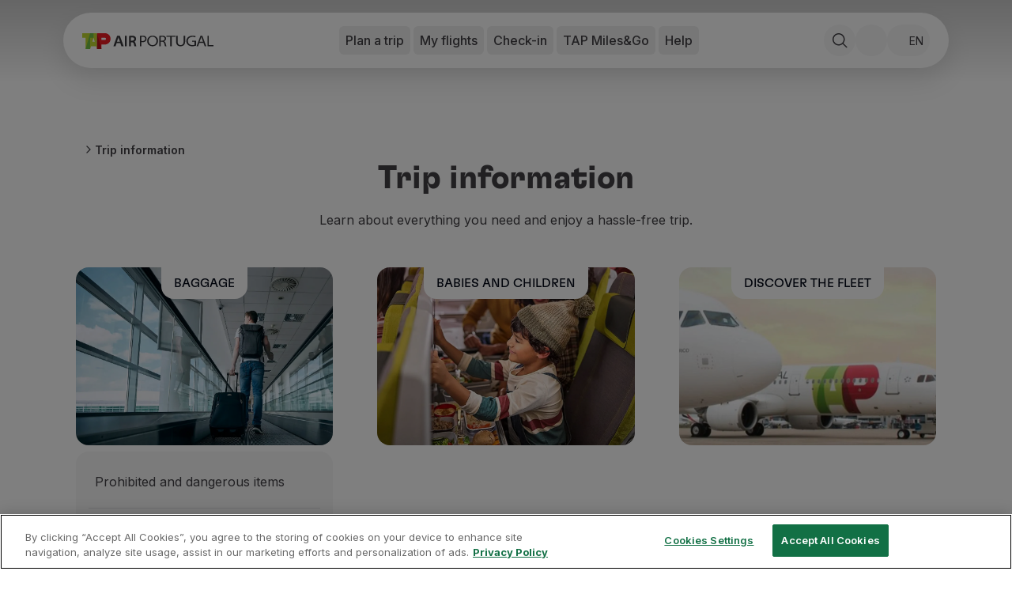

--- FILE ---
content_type: text/html; charset=utf-8
request_url: https://www.flytap.com/en-gb/information
body_size: 67412
content:
<!DOCTYPE html><html class="pointer-events-none env-prd" lang="en-gb"><head><meta charSet="utf-8" data-next-head=""/><meta name="viewport" content="width=device-width, initial-scale=1.0" class="jsx-1831437736" data-next-head=""/><script type="text/javascript" src="/ruxitagentjs_ICA7NQVfhqrux_10327251022105625.js" data-dtconfig="rid=RID_1026351636|rpid=-478467076|domain=flytap.com|reportUrl=/rb_bf91513tbq|app=bcf7ea976e6ca861|owasp=1|featureHash=ICA7NQVfhqrux|msl=153600|srsr=5000|rdnt=1|uxrgce=1|cuc=rwtm2h0m|srms=2,1,0,0%2Ftextarea%2Cinput%2Cselect%2Coption;0%2Fdatalist;0%2Fform%20button;0%2F%5Bdata-dtrum-input%5D;0%2F.data-dtrum-input;1%2F%5Edata%28%28%5C-.%2B%24%29%7C%24%29|mel=100000|expw=1|dpvc=1|md=mdcc1=fx-amzn-errortype,mdcc2=fx-amzn-requestid,mdcc3=fx-amzn-trace-id,mdcc4=fx-forgerock-transactionid|lastModification=1765273345923|mdp=mdcc1,mdcc2,mdcc3,mdcc4|tp=500,50,0|srbbv=2|agentUri=/ruxitagentjs_ICA7NQVfhqrux_10327251022105625.js"></script><script src="https://universal-editor-service.adobe.io/cors.js" async=""></script><title data-next-head="">Trip information | TAP Air Portugal</title><meta name="robots" content="index,follow" data-next-head=""/><meta name="description" content="Check out all the useful information to help you prepare for your trip in the best way possible, from start to finish." data-next-head=""/><meta property="og:title" content="Trip information | TAP Air Portugal" data-next-head=""/><meta property="og:description" content="Check out all the useful information to help you prepare for your trip in the best way possible, from start to finish." data-next-head=""/><meta property="og:locale" content="en-gb" data-next-head=""/><meta property="og:image" content="https://aem.flytap.com/adobe/dynamicmedia/deliver/dm-aid--c259a38b-6008-4d40-94d7-120f8898184c/boarding.jpg?preferwebp=true" data-next-head=""/><meta property="og:url" content="Trip information | TAP Air Portugal" data-next-head=""/><meta property="og:type" content="website" data-next-head=""/><meta name="twitter:title" content="Trip information | TAP Air Portugal" data-next-head=""/><meta name="twitter:description" content="Check out all the useful information to help you prepare for your trip in the best way possible, from start to finish." data-next-head=""/><meta name="twitter:image" content="https://aem.flytap.com/adobe/dynamicmedia/deliver/dm-aid--c259a38b-6008-4d40-94d7-120f8898184c/boarding.jpg?preferwebp=true" data-next-head=""/><meta name="twitter:image:alt" content="Trip information | TAP Air Portugal" data-next-head=""/><meta name="twitter:site" content="@tapairportugal" data-next-head=""/><link rel="canonical" href="https://www.flytap.com/en-gb/information" data-next-head=""/><link rel="alternate" href="https://www.flytap.com/en-gb/information" hrefLang="en-gb" data-next-head=""/><link rel="alternate" href="https://www.flytap.com/de-at/informationen" hrefLang="de-at" data-next-head=""/><link rel="alternate" href="https://www.flytap.com/de-ch/informationen" hrefLang="de-ch" data-next-head=""/><link rel="alternate" href="https://www.flytap.com/de-de/informationen" hrefLang="de-de" data-next-head=""/><link rel="alternate" href="https://www.flytap.com/en-ao/information" hrefLang="en-ao" data-next-head=""/><link rel="alternate" href="https://www.flytap.com/en-ar/information" hrefLang="en-ar" data-next-head=""/><link rel="alternate" href="https://www.flytap.com/en-at/information" hrefLang="en-at" data-next-head=""/><link rel="alternate" href="https://www.flytap.com/en-be/information" hrefLang="en-be" data-next-head=""/><link rel="alternate" href="https://www.flytap.com/en-br/information" hrefLang="en-br" data-next-head=""/><link rel="alternate" href="https://www.flytap.com/en-ca/information" hrefLang="en-ca" data-next-head=""/><link rel="alternate" href="https://www.flytap.com/en-ch/information" hrefLang="en-ch" data-next-head=""/><link rel="alternate" href="https://www.flytap.com/en-ci/information" hrefLang="en-ci" data-next-head=""/><link rel="alternate" href="https://www.flytap.com/en-cv/information" hrefLang="en-cv" data-next-head=""/><link rel="alternate" href="https://www.flytap.com/en-cz/information" hrefLang="en-cz" data-next-head=""/><link rel="alternate" href="https://www.flytap.com/en-de/information" hrefLang="en-de" data-next-head=""/><link rel="alternate" href="https://www.flytap.com/en-dk/information" hrefLang="en-dk" data-next-head=""/><link rel="alternate" href="https://www.flytap.com/en-ee/information" hrefLang="en-ee" data-next-head=""/><link rel="alternate" href="https://www.flytap.com/en-eg/information" hrefLang="en-eg" data-next-head=""/><link rel="alternate" href="https://www.flytap.com/en-es/information" hrefLang="en-es" data-next-head=""/><link rel="alternate" href="https://www.flytap.com/en-fi/information" hrefLang="en-fi" data-next-head=""/><link rel="alternate" href="https://www.flytap.com/en-gh/information" hrefLang="en-gh" data-next-head=""/><link rel="alternate" href="https://www.flytap.com/en-gm/information" hrefLang="en-gm" data-next-head=""/><link rel="alternate" href="https://www.flytap.com/en-gn/information" hrefLang="en-gn" data-next-head=""/><link rel="alternate" href="https://www.flytap.com/en-gr/information" hrefLang="en-gr" data-next-head=""/><link rel="alternate" href="https://www.flytap.com/en-gw/information" hrefLang="en-gw" data-next-head=""/><link rel="alternate" href="https://www.flytap.com/en-hk/information" hrefLang="en-hk" data-next-head=""/><link rel="alternate" href="https://www.flytap.com/en-hr/information" hrefLang="en-hr" data-next-head=""/><link rel="alternate" href="https://www.flytap.com/en-hu/information" hrefLang="en-hu" data-next-head=""/><link rel="alternate" href="https://www.flytap.com/en-ie/information" hrefLang="en-ie" data-next-head=""/><link rel="alternate" href="https://www.flytap.com/en-il/information" hrefLang="en-il" data-next-head=""/><link rel="alternate" href="https://www.flytap.com/en-it/information" hrefLang="en-it" data-next-head=""/><link rel="alternate" href="https://www.flytap.com/en-lt/information" hrefLang="en-lt" data-next-head=""/><link rel="alternate" href="https://www.flytap.com/en-lu/information" hrefLang="en-lu" data-next-head=""/><link rel="alternate" href="https://www.flytap.com/en-lv/information" hrefLang="en-lv" data-next-head=""/><link rel="alternate" href="https://www.flytap.com/en-ml/information" hrefLang="en-ml" data-next-head=""/><link rel="alternate" href="https://www.flytap.com/en-mx/information" hrefLang="en-mx" data-next-head=""/><link rel="alternate" href="https://www.flytap.com/en-mz/information" hrefLang="en-mz" data-next-head=""/><link rel="alternate" href="https://www.flytap.com/en-nl/information" hrefLang="en-nl" data-next-head=""/><link rel="alternate" href="https://www.flytap.com/en-no/information" hrefLang="en-no" data-next-head=""/><link rel="alternate" href="https://www.flytap.com/en-pa/information" hrefLang="en-pa" data-next-head=""/><link rel="alternate" href="https://www.flytap.com/en-pl/information" hrefLang="en-pl" data-next-head=""/><link rel="alternate" href="https://www.flytap.com/en-pt/information" hrefLang="en-pt" data-next-head=""/><link rel="alternate" href="https://www.flytap.com/en-ro/information" hrefLang="en-ro" data-next-head=""/><link rel="alternate" href="https://www.flytap.com/en-rs/information" hrefLang="en-rs" data-next-head=""/><link rel="alternate" href="https://www.flytap.com/en-ru/information" hrefLang="en-ru" data-next-head=""/><link rel="alternate" href="https://www.flytap.com/en-se/information" hrefLang="en-se" data-next-head=""/><link rel="alternate" href="https://www.flytap.com/en-sk/information" hrefLang="en-sk" data-next-head=""/><link rel="alternate" href="https://www.flytap.com/en-st/information" hrefLang="en-st" data-next-head=""/><link rel="alternate" href="https://www.flytap.com/en-tg/information" hrefLang="en-tg" data-next-head=""/><link rel="alternate" href="https://www.flytap.com/en-tn/information" hrefLang="en-tn" data-next-head=""/><link rel="alternate" href="https://www.flytap.com/en-tr/information" hrefLang="en-tr" data-next-head=""/><link rel="alternate" href="https://www.flytap.com/en-ua/information" hrefLang="en-ua" data-next-head=""/><link rel="alternate" href="https://www.flytap.com/en-us/information" hrefLang="en-us" data-next-head=""/><link rel="alternate" href="https://www.flytap.com/en-uy/information" hrefLang="en-uy" data-next-head=""/><link rel="alternate" href="https://www.flytap.com/en-ve/information" hrefLang="en-ve" data-next-head=""/><link rel="alternate" href="https://www.flytap.com/en-za/information" hrefLang="en-za" data-next-head=""/><link rel="alternate" href="https://www.flytap.com/es-ar/informacion" hrefLang="es-ar" data-next-head=""/><link rel="alternate" href="https://www.flytap.com/es-cl/informacion" hrefLang="es-cl" data-next-head=""/><link rel="alternate" href="https://www.flytap.com/es-co/informacion" hrefLang="es-co" data-next-head=""/><link rel="alternate" href="https://www.flytap.com/es-es/informacion" hrefLang="es-es" data-next-head=""/><link rel="alternate" href="https://www.flytap.com/es-mx/informacion" hrefLang="es-mx" data-next-head=""/><link rel="alternate" href="https://www.flytap.com/es-pa/informacion" hrefLang="es-pa" data-next-head=""/><link rel="alternate" href="https://www.flytap.com/es-us/informacion" hrefLang="es-us" data-next-head=""/><link rel="alternate" href="https://www.flytap.com/es-uy/informacion" hrefLang="es-uy" data-next-head=""/><link rel="alternate" href="https://www.flytap.com/es-ve/informacion" hrefLang="es-ve" data-next-head=""/><link rel="alternate" href="https://www.flytap.com/fr-be/informations" hrefLang="fr-be" data-next-head=""/><link rel="alternate" href="https://www.flytap.com/fr-ca/informations" hrefLang="fr-ca" data-next-head=""/><link rel="alternate" href="https://www.flytap.com/fr-ch/informations" hrefLang="fr-ch" data-next-head=""/><link rel="alternate" href="https://www.flytap.com/fr-ci/informations" hrefLang="fr-ci" data-next-head=""/><link rel="alternate" href="https://www.flytap.com/fr-dz/informations" hrefLang="fr-dz" data-next-head=""/><link rel="alternate" href="https://www.flytap.com/fr-fr/informations" hrefLang="fr-fr" data-next-head=""/><link rel="alternate" href="https://www.flytap.com/fr-gh/informations" hrefLang="fr-gh" data-next-head=""/><link rel="alternate" href="https://www.flytap.com/fr-gn/informations" hrefLang="fr-gn" data-next-head=""/><link rel="alternate" href="https://www.flytap.com/fr-lu/informations" hrefLang="fr-lu" data-next-head=""/><link rel="alternate" href="https://www.flytap.com/fr-ma/informations" hrefLang="fr-ma" data-next-head=""/><link rel="alternate" href="https://www.flytap.com/fr-ml/informations" hrefLang="fr-ml" data-next-head=""/><link rel="alternate" href="https://www.flytap.com/fr-sn/informations" hrefLang="fr-sn" data-next-head=""/><link rel="alternate" href="https://www.flytap.com/fr-tg/informations" hrefLang="fr-tg" data-next-head=""/><link rel="alternate" href="https://www.flytap.com/it-it/informazioni" hrefLang="it-it" data-next-head=""/><link rel="alternate" href="https://www.flytap.com/pl-pl/informacja" hrefLang="pl-pl" data-next-head=""/><link rel="alternate" href="https://www.flytap.com/pt-ao/informacoes" hrefLang="pt-ao" data-next-head=""/><link rel="alternate" href="https://www.flytap.com/pt-ar/informacoes" hrefLang="pt-ar" data-next-head=""/><link rel="alternate" href="https://www.flytap.com/pt-at/informacoes" hrefLang="pt-at" data-next-head=""/><link rel="alternate" href="https://www.flytap.com/pt-be/informacoes" hrefLang="pt-be" data-next-head=""/><link rel="alternate" href="https://www.flytap.com/pt-br/informacoes" hrefLang="pt-br" data-next-head=""/><link rel="alternate" href="https://www.flytap.com/pt-ca/informacoes" hrefLang="pt-ca" data-next-head=""/><link rel="alternate" href="https://www.flytap.com/pt-ch/informacoes" hrefLang="pt-ch" data-next-head=""/><link rel="alternate" href="https://www.flytap.com/pt-ci/informacoes" hrefLang="pt-ci" data-next-head=""/><link rel="alternate" href="https://www.flytap.com/pt-cl/informacoes" hrefLang="pt-cl" data-next-head=""/><link rel="alternate" href="https://www.flytap.com/pt-co/informacoes" hrefLang="pt-co" data-next-head=""/><link rel="alternate" href="https://www.flytap.com/pt-cv/informacoes" hrefLang="pt-cv" data-next-head=""/><link rel="alternate" href="https://www.flytap.com/pt-cz/informacoes" hrefLang="pt-cz" data-next-head=""/><link rel="alternate" href="https://www.flytap.com/pt-de/informacoes" hrefLang="pt-de" data-next-head=""/><link rel="alternate" href="https://www.flytap.com/pt-dk/informacoes" hrefLang="pt-dk" data-next-head=""/><link rel="alternate" href="https://www.flytap.com/pt-dz/informacoes" hrefLang="pt-dz" data-next-head=""/><link rel="alternate" href="https://www.flytap.com/pt-ee/informacoes" hrefLang="pt-ee" data-next-head=""/><link rel="alternate" href="https://www.flytap.com/pt-eg/informacoes" hrefLang="pt-eg" data-next-head=""/><link rel="alternate" href="https://www.flytap.com/pt-es/informacoes" hrefLang="pt-es" data-next-head=""/><link rel="alternate" href="https://www.flytap.com/pt-fi/informacoes" hrefLang="pt-fi" data-next-head=""/><link rel="alternate" href="https://www.flytap.com/pt-fr/informacoes" hrefLang="pt-fr" data-next-head=""/><link rel="alternate" href="https://www.flytap.com/pt-gb/informacoes" hrefLang="pt-gb" data-next-head=""/><link rel="alternate" href="https://www.flytap.com/pt-gh/informacoes" hrefLang="pt-gh" data-next-head=""/><link rel="alternate" href="https://www.flytap.com/pt-gm/informacoes" hrefLang="pt-gm" data-next-head=""/><link rel="alternate" href="https://www.flytap.com/pt-gn/informacoes" hrefLang="pt-gn" data-next-head=""/><link rel="alternate" href="https://www.flytap.com/pt-gr/informacoes" hrefLang="pt-gr" data-next-head=""/><link rel="alternate" href="https://www.flytap.com/pt-gw/informacoes" hrefLang="pt-gw" data-next-head=""/><link rel="alternate" href="https://www.flytap.com/pt-hk/informacoes" hrefLang="pt-hk" data-next-head=""/><link rel="alternate" href="https://www.flytap.com/pt-hr/informacoes" hrefLang="pt-hr" data-next-head=""/><link rel="alternate" href="https://www.flytap.com/pt-hu/informacoes" hrefLang="pt-hu" data-next-head=""/><link rel="alternate" href="https://www.flytap.com/pt-ie/informacoes" hrefLang="pt-ie" data-next-head=""/><link rel="alternate" href="https://www.flytap.com/pt-il/informacoes" hrefLang="pt-il" data-next-head=""/><link rel="alternate" href="https://www.flytap.com/pt-it/informacoes" hrefLang="pt-it" data-next-head=""/><link rel="alternate" href="https://www.flytap.com/pt-lt/informacoes" hrefLang="pt-lt" data-next-head=""/><link rel="alternate" href="https://www.flytap.com/pt-lu/informacoes" hrefLang="pt-lu" data-next-head=""/><link rel="alternate" href="https://www.flytap.com/pt-lv/informacoes" hrefLang="pt-lv" data-next-head=""/><link rel="alternate" href="https://www.flytap.com/pt-ma/informacoes" hrefLang="pt-ma" data-next-head=""/><link rel="alternate" href="https://www.flytap.com/pt-ml/informacoes" hrefLang="pt-ml" data-next-head=""/><link rel="alternate" href="https://www.flytap.com/pt-mx/informacoes" hrefLang="pt-mx" data-next-head=""/><link rel="alternate" href="https://www.flytap.com/pt-mz/informacoes" hrefLang="pt-mz" data-next-head=""/><link rel="alternate" href="https://www.flytap.com/pt-nl/informacoes" hrefLang="pt-nl" data-next-head=""/><link rel="alternate" href="https://www.flytap.com/pt-no/informacoes" hrefLang="pt-no" data-next-head=""/><link rel="alternate" href="https://www.flytap.com/pt-pa/informacoes" hrefLang="pt-pa" data-next-head=""/><link rel="alternate" href="https://www.flytap.com/pt-pl/informacoes" hrefLang="pt-pl" data-next-head=""/><link rel="alternate" href="https://www.flytap.com/pt-pt/informacoes" hrefLang="pt-pt" data-next-head=""/><link rel="alternate" href="https://www.flytap.com/pt-ro/informacoes" hrefLang="pt-ro" data-next-head=""/><link rel="alternate" href="https://www.flytap.com/pt-rs/informacoes" hrefLang="pt-rs" data-next-head=""/><link rel="alternate" href="https://www.flytap.com/pt-ru/informacoes" hrefLang="pt-ru" data-next-head=""/><link rel="alternate" href="https://www.flytap.com/pt-se/informacoes" hrefLang="pt-se" data-next-head=""/><link rel="alternate" href="https://www.flytap.com/pt-sk/informacoes" hrefLang="pt-sk" data-next-head=""/><link rel="alternate" href="https://www.flytap.com/pt-sn/informacoes" hrefLang="pt-sn" data-next-head=""/><link rel="alternate" href="https://www.flytap.com/pt-st/informacoes" hrefLang="pt-st" data-next-head=""/><link rel="alternate" href="https://www.flytap.com/pt-tg/informacoes" hrefLang="pt-tg" data-next-head=""/><link rel="alternate" href="https://www.flytap.com/pt-tn/informacoes" hrefLang="pt-tn" data-next-head=""/><link rel="alternate" href="https://www.flytap.com/pt-tr/informacoes" hrefLang="pt-tr" data-next-head=""/><link rel="alternate" href="https://www.flytap.com/pt-ua/informacoes" hrefLang="pt-ua" data-next-head=""/><link rel="alternate" href="https://www.flytap.com/pt-us/informacoes" hrefLang="pt-us" data-next-head=""/><link rel="alternate" href="https://www.flytap.com/pt-uy/informacoes" hrefLang="pt-uy" data-next-head=""/><link rel="alternate" href="https://www.flytap.com/pt-ve/informacoes" hrefLang="pt-ve" data-next-head=""/><link rel="alternate" href="https://www.flytap.com/pt-za/informacoes" hrefLang="pt-za" data-next-head=""/><meta name="theme-color" content="#fff"/><link rel="shortcut icon" href="/favicon/favicon.ico"/><link rel="icon" href="/favicon/favicon.svg"/><link rel="preconnect" href="https://fonts.googleapis.com"/><link rel="mask-icon" href="/favicon/favicon-mask.svg" color="#000000"/><link rel="apple-touch-icon" sizes="180x180" href="/favicon/apple-touch-icon.png"/><link rel="icon" type="image/png" sizes="32x32" href="/favicon/favicon-32x32.png"/><link rel="icon" type="image/png" sizes="16x16" href="/favicon/favicon-16x16.png"/><meta name="mobile-web-app-capable" content="yes"/><meta name="apple-mobile-web-app-capable" content="yes"/><meta name="apple-mobile-web-app-status-bar-style" content="black-translucent"/><meta name="twitter:card" content="summary_large_image"/><link rel="manifest" href="/favicon/site.webmanifest"/><meta name="urn:adobe:aue:system:aemconnection" content="aem:https://author-p133109-e1368204.adobeaemcloud.com"/><link rel="preload" href="/_next/static/media/e4af272ccee01ff0-s.p.woff2" as="font" type="font/woff2" crossorigin="anonymous" data-next-font="size-adjust"/><link rel="preload" href="/_next/static/media/58f00d2219f5e110-s.p.ttf" as="font" type="font/ttf" crossorigin="anonymous" data-next-font="size-adjust"/><link rel="preload" href="/_next/static/media/ddf52e3354263f0b-s.p.ttf" as="font" type="font/ttf" crossorigin="anonymous" data-next-font="size-adjust"/><link rel="preload" href="/_next/static/media/b3b32643e73e0a8d-s.p.ttf" as="font" type="font/ttf" crossorigin="anonymous" data-next-font="size-adjust"/><link rel="preload" href="/_next/static/css/63891498afe6e584.css" as="style"/><link rel="preload" href="/_next/static/css/e3f6dd86b47c8396.css" as="style"/><script class="jsx-1831437736" data-next-head="">
                var bysideWebcare_webcare_id = "B414516D6E";
                var bysideWebcare_lang = "pt";
              </script><script src="https://cdn.engagement.coremedia.cloud/cmec_sa1.js" type="text/javascript" defer="" class="jsx-1831437736" data-next-head=""></script><script type="application/ld+json" data-next-head="">{"@context":"https://schema.org","@type":"ItemList","itemListElement":[{"@type":"SiteNavigationElement","name":"Book","url":"https://www.flytap.com/en-gb/bookings","position":1},{"@type":"SiteNavigationElement","name":"Flights and Destinations","url":"https://www.flytap.com/en_gb/","position":2},{"@type":"SiteNavigationElement","name":"Fares","url":"https://www.flytap.com/en-gb/bookings/tap-fares","position":3},{"@type":"SiteNavigationElement","name":"Promotions and Campaigns","url":"https://www.flytap.com/en_gb/discount-flights","position":4},{"@type":"SiteNavigationElement","name":"Flight and train","url":"https://www.flytap.com/en-gb/bookings/flight-and-train","position":5},{"@type":"SiteNavigationElement","name":"Ponte Aérea","url":"https://www.flytap.com/en-gb/bookings/ponte-aerea","position":6},{"@type":"SiteNavigationElement","name":"Stopover","url":"https://www.flytap.com/en-gb/stopover","position":7},{"@type":"SiteNavigationElement","name":"Trip information","url":"https://www.flytap.com/en-gb/information","position":8},{"@type":"SiteNavigationElement","name":"Baggage","url":"https://www.flytap.com/en-gb/information/baggage","position":9},{"@type":"SiteNavigationElement","name":"Special needs","url":"https://www.flytap.com/en-gb/information/special-needs","position":10},{"@type":"SiteNavigationElement","name":"Traveling with animals","url":"https://www.flytap.com/en-gb/information/traveling-with-animals","position":11},{"@type":"SiteNavigationElement","name":"Babies and children","url":"https://www.flytap.com/en-gb/information/babies-and-children","position":12},{"@type":"SiteNavigationElement","name":"Pregnant women","url":"https://www.flytap.com/en-gb/information/pregnant-women","position":13},{"@type":"SiteNavigationElement","name":"Requirements and documentation","url":"https://www.flytap.com/en-gb/information/documentation","position":14},{"@type":"SiteNavigationElement","name":"On board","url":"https://www.flytap.com/en-gb/on-board","position":15},{"@type":"SiteNavigationElement","name":"Fly in Business Class","url":"https://www.flytap.com/en-gb/on-board/fly-business","position":16},{"@type":"SiteNavigationElement","name":"Fly in Economy Class","url":"https://www.flytap.com/en-gb/on-board/fly-economy","position":17},{"@type":"SiteNavigationElement","name":"Meals on board","url":"https://www.flytap.com/en-gb/on-board/meals","position":18},{"@type":"SiteNavigationElement","name":"Entertainment","url":"https://www.flytap.com/en-gb/on-board/entertainment","position":19},{"@type":"SiteNavigationElement","name":"Wi-Fi","url":"https://www.flytap.com/en-gb/on-board/wi-fi","position":20},{"@type":"SiteNavigationElement","name":"Manage booking","url":"https://www.flytap.com/en-gb/manage-booking","position":21},{"@type":"SiteNavigationElement","name":"Manage your Booking","url":"https://www.flytap.com/en-gb#special-anchor-my-travels","position":22},{"@type":"SiteNavigationElement","name":"Extras and Upgrades","url":"https://www.flytap.com/en-gb/manage-booking/extras","position":23},{"@type":"SiteNavigationElement","name":"Online invoice","url":"https://receipts.flytap.com/PaxReceiptsWAR/spring/docs?locale=en","position":24},{"@type":"SiteNavigationElement","name":"TAP Vouchers","url":"https://www.flytap.com/tools/vouchers ","position":25},{"@type":"SiteNavigationElement","name":"Extras","url":"https://www.flytap.com/en-gb/manage-booking/extras","position":26},{"@type":"SiteNavigationElement","name":"Rent a car","url":"https://cars.flytap.com/en/?clientId=644693&curr=EUR#/searchcars&utm_source=flytap.com&utm_campaign=flytap-header-menu&utm_medium=referral&utm_content=extras-links","position":27},{"@type":"SiteNavigationElement","name":"Accommodation","url":"https://hotels.flytap.com/?label=airtap-navtab-homepage&utm_campaign=flytap-header-menu&utm_content=extras-links&utm_medium=referral&utm_source=flytap.com","position":28},{"@type":"SiteNavigationElement","name":"Check-in","url":"https://www.flytap.com/en-gb#special-anchor-check-in","position":29},{"@type":"SiteNavigationElement","name":"Check-in Information","url":"https://www.flytap.com/en-gb/check-in-information","position":30},{"@type":"SiteNavigationElement","name":"TAP Miles&Go","url":"https://www.flytap.com/en-gb/miles-and-go","position":31},{"@type":"SiteNavigationElement","name":"TAP Miles&Go Programme","url":"https://www.flytap.com/en-gb/miles-and-go","position":32},{"@type":"SiteNavigationElement","name":"About the Programme","url":"https://www.flytap.com/en-gb/miles-and-go","position":33},{"@type":"SiteNavigationElement","name":"Earn miles","url":"https://www.flytap.com/en-gb/miles-and-go/earn-miles","position":34},{"@type":"SiteNavigationElement","name":"Use miles","url":"https://www.flytap.com/en-gb/miles-and-go/use-miles","position":35},{"@type":"SiteNavigationElement","name":"Partners","url":"https://www.flytap.com/en-gb/miles-and-go/partners","position":36},{"@type":"SiteNavigationElement","name":"Credit Cards","url":"https://www.flytap.com/en-gb/miles-and-go/earn-miles/credit-cards","position":37},{"@type":"SiteNavigationElement","name":"Club TAP Miles&Go","url":"https://www.flytap.com/en-gb/miles-and-go/club","position":38},{"@type":"SiteNavigationElement","name":"Promotions and Offers","url":"https://www.flytap.com/en-gb/miles-and-go/promotions","position":39},{"@type":"SiteNavigationElement","name":"Help center","url":"https://www.flytap.com/en-gb/help","position":40},{"@type":"SiteNavigationElement","name":"Frequently asked questions","url":"https://www.flytap.com/en-gb/help/frequently-asked-questions","position":41},{"@type":"SiteNavigationElement","name":"Requests and complaints","url":"https://www.flytap.com/en-gb/help/requests-complaints","position":42},{"@type":"SiteNavigationElement","name":"Contacts","url":"https://www.flytap.com/en-gb/help#contactos","position":43},{"@type":"SiteNavigationElement","name":"Useful information","url":"https://www.flytap.com/en-gb/help#informacoes-uteis","position":44},{"@type":"SiteNavigationElement","name":"Refunds","url":"https://www.flytap.com/en-gb/help/tap-refunds","position":45},{"@type":"SiteNavigationElement","name":"Online invoice","url":"https://receipts.flytap.com/PaxReceiptsWAR/spring/docs?locale=en","position":46},{"@type":"SiteNavigationElement","name":"Lost / Damaged baggage","url":"https://www.flytap.com/en-gb/information/baggage/problems-baggage","position":47},{"@type":"SiteNavigationElement","name":"Delayed / Cancelled flight","url":"https://www.flytap.com/en-gb/help/delays-cancellations","position":48}]}</script><script type="application/ld+json" data-next-head="">{"@context":"https://schema.org","@type":"BreadcrumbList","itemListElement":[{"@type":"ListItem","position":1,"name":"Trip information","item":"https://www.flytap.com/en-gb/information"}]}</script><link rel="stylesheet" href="/_next/static/css/63891498afe6e584.css" data-n-g=""/><link rel="stylesheet" href="/_next/static/css/e3f6dd86b47c8396.css" data-n-p=""/><noscript data-n-css=""></noscript><script defer="" noModule="" src="/_next/static/chunks/polyfills-42372ed130431b0a.js"></script><script src="/_next/static/chunks/webpack-da6e38ac7bfa7ffd.js" defer=""></script><script src="/_next/static/chunks/framework-6fd6ea6c388b8daa.js" defer=""></script><script src="/_next/static/chunks/main-6dc735248305e6df.js" defer=""></script><script src="/_next/static/chunks/pages/_app-4851a1d22e5de11a.js" defer=""></script><script src="/_next/static/chunks/95cb80bc-b87a24ab41fecc4c.js" defer=""></script><script src="/_next/static/chunks/ace442ba-2c126f19e9fcfe77.js" defer=""></script><script src="/_next/static/chunks/24f59ce8-12e360b77d75fd26.js" defer=""></script><script src="/_next/static/chunks/81df7f84-2e36e32412678585.js" defer=""></script><script src="/_next/static/chunks/281c3f4d-4eff9223d70de085.js" defer=""></script><script src="/_next/static/chunks/4ca27c9b-0151a5427bb24eb8.js" defer=""></script><script src="/_next/static/chunks/3955-0c54c9b546441084.js" defer=""></script><script src="/_next/static/chunks/pages/%5B%5B...slug%5D%5D-4172248c8171dc13.js" defer=""></script><script src="/_next/static/TrDxGQRJK401RYmmVEYZS/_buildManifest.js" defer=""></script><script src="/_next/static/TrDxGQRJK401RYmmVEYZS/_ssgManifest.js" defer=""></script><style id="__jsx-1831437736">:root{--font-tap:'tap', 'tap Fallback';--font-sans:'Inter', 'Inter Fallback'}input[type="password"]::-ms-reveal,input[type="password"]::-ms-clear{display:none}</style></head><body><a href="#main-content" class="tap-skip__link">Skip to main content</a><div>
<!-- Google Tag Manager (noscript) -->
<noscript><iframe src="https://www.googletagmanager.com/ns.html?id=GTM-5H44JL7M"
height="0" width="0" style="display:none;visibility:hidden"></iframe></noscript>
<!-- End Google Tag Manager (noscript) -->
        </div><div class="pointer-events-auto"><link rel="preload" as="image" href="/images/download-google-play.webp"/><link rel="preload" as="image" href="/images/download-app-store.webp"/><div id="__next"><div class="main-div min-h-screen font-sans __variable_f367f3 __variable_770f4e" data-aue-resource="urn:aemconnection:/content/dam/tap/master/en/pages/informacoes-de-viagem/informacoes-de-viagem/jcr:content/data/master" data-aue-type="reference" data-aue-label="undefined (Trip information)" data-aue-behavior="component"><div class="ease fixed left-0 z-40 h-1 bg-primary-900 transition-all w-0 duration-300"></div><header class="top-gradient z-50 w-full lg:h-[105px] top-0 fixed" style="transform:none"><div class="pointer-events-none fixed h-[105px] w-full touch-none"></div><nav aria-label="Main" data-orientation="horizontal" dir="ltr" class="container mt-4 false"><div class="relative flex h-14 items-center justify-between rounded-round pl-4 pr-2 shadow-lg xl:h-[70px] xl:px-6 bg-white text-black"><div data-aue-resource="urn:aemconnection:/content/dam/tap/global-site-settings/jcr:content/data/master" data-aue-type="reference" data-aue-label="Site Settings" data-aue-behavior="component"><a aria-label="Back to homepage" href="/en-gb"><svg class="hidden md:block w-[130px] s:w-[150px] md:w-[166px]" xmlns="http://www.w3.org/2000/svg" fill="none" viewBox="0 0 166 21" aria-labelledby="tap-air-portugal-logo-title tap-air-portugal-logo-desc"><title id="tap-air-portugal-logo-title">TAP Air Portugal Logo</title><desc id="tap-air-portugal-logo-desc">TAP Air Portugal Logo</desc><path fill="#37363A" fill-rule="evenodd" d="M74.682 17.467V12.21c.436.126.96.153 1.534.153 1.74 0 3.195-.483 4.122-1.442.688-.687 1.045-1.679 1.045-2.867 0-1.19-.454-2.145-1.156-2.78-.791-.72-2.031-1.14-3.763-1.14-1.476 0-2.612.12-3.466.268v13.066h1.684zm0-11.797c.32-.067.938-.15 1.777-.15 1.838 0 3.239.743 3.239 2.62 0 1.783-1.264 2.815-3.415 2.815-.63 0-1.172-.048-1.6-.18V5.67zM88.926 17.467c3.795 0 6.941-2.524 6.941-6.806 0-3.729-2.701-6.527-6.79-6.527-3.974 0-6.931 2.809-6.931 6.825 0 3.74 2.784 6.508 6.757 6.508h.023zm.025-1.368c-3.035 0-4.925-2.41-4.925-5.195 0-2.886 1.726-5.4 4.977-5.4 3.248 0 4.945 2.62 4.945 5.241 0 3.056-1.901 5.355-4.978 5.355h-.019v-.002zM97.392 17.467h1.735V11.75h1.928c1.6.071 2.351.78 2.769 2.588.385 1.663.696 2.752.906 3.13h1.81c-.286-.55-.612-1.862-1.083-3.725-.321-1.245-.951-2.206-1.951-2.578v-.047c1.376-.435 2.567-1.603 2.567-3.36 0-1.031-.416-1.936-1.059-2.487-.848-.77-2.091-1.137-4.04-1.137-1.285 0-2.655.12-3.581.292v13.041h-.001zM99.127 5.67c.32-.08.973-.172 1.958-.172 1.824 0 3.24.672 3.24 2.45 0 1.497-1.197 2.471-3.121 2.471h-2.075V5.67h-.002zM111.312 17.467h1.87V5.62h4.792V4.134H106.54v1.485h4.772v11.848zM118.737 4.134v7.382c0 4.345 2.431 5.951 5.548 5.951 3.368 0 5.886-1.752 5.886-5.99V4.134h-1.897v7.429c0 3.064-1.539 4.498-3.895 4.498-2.173 0-3.742-1.391-3.742-4.498v-7.43h-1.9zM143.893 10.463h-4.798v1.386h3.019v3.77c-.49.24-1.404.417-2.736.417-3.611 0-5.793-2.182-5.793-5.255 0-3.011 2.223-5.206 5.972-5.206 1.56 0 2.583.275 3.409.637l.465-1.405c-.63-.287-2.037-.673-3.81-.673-5.168 0-7.925 3.223-7.925 6.72 0 1.913.729 3.626 1.936 4.734 1.43 1.316 3.284 1.88 5.59 1.88 2.113 0 3.827-.508 4.671-.81v-6.195zM153.321 13.214l1.597 4.253h1.934l-5.035-13.333h-2.179l-4.983 13.332h1.871l1.528-4.253h5.267v.001zm-4.878-1.388l1.51-4.022c.279-.784.491-1.49.696-2.19h.036c.21.687.414 1.378.731 2.225l1.511 3.987h-4.484zM158.377 17.467H166v-1.502h-5.941V4.134h-1.682v13.333zM53.94 17.467h2.287V4.134H53.94v13.333zM48.219 13.603l1.381 3.864h2.815L47.532 4.134h-3.335l-4.74 13.333h2.688l1.285-3.864h4.789zM43.881 11.7l1.19-3.377c.26-.775.47-1.584.673-2.318h.042c.22.726.459 1.524.744 2.333l1.224 3.36H43.88v.002zM61.557 6.303c.278-.048.768-.107 1.519-.107 1.247 0 2.73.364 2.73 2.1 0 1.31-1.003 2.123-2.617 2.123h-1.632V6.303zm0 6.144h1.478c1.364.065 1.945.65 2.31 2.32.32 1.462.531 2.249.68 2.7h2.399c-.223-.57-.49-1.688-.847-3.178l-.068-.286c-.275-1.133-.764-1.974-1.43-2.475 1.063-.57 2.02-1.688 2.02-3.42 0-1.108-.404-2.11-1.103-2.75-.88-.846-2.12-1.224-4.02-1.224-1.195 0-2.509.114-3.435.297l-.265.052v12.984h2.282v-5.02z" clip-rule="evenodd"></path><path fill="#ED1C24" fill-rule="evenodd" d="M24.374 6.69h4.306a1.43 1.43 0 110 2.86h-4.306V6.69zM18.641.98h10.04c3.967 0 7.173 3.191 7.173 7.14s-3.218 7.14-7.174 7.14h-4.306v5.708h-5.733V.981z" clip-rule="evenodd"></path><path fill="#BFD730" fill-rule="evenodd" d="M4.282 6.69V20.98h5.746l1.076-3.57h6.436v-.061l1.1 3.63v-20H0v5.71h4.282zm11.552 5H12.81l1.512-5 1.512 5z" clip-rule="evenodd"></path><path fill="#72BF44" d="M4.294 20.98h5.734V6.69h4.306V.98h-4.306l-5.734 20z"></path><path fill="#BA131A" d="M18.64 20.98h5.734l-5.733-20v20z"></path></svg><svg class="block md:hidden w-[130px] s:w-[150px] md:w-[166px]" viewBox="0 0 150 20" fill="none" xmlns="http://www.w3.org/2000/svg"><g id="Logo Horizontal TAP"><g id="Air Horizontal Portugal"><path fill-rule="evenodd" clip-rule="evenodd" d="M67.4834 15.8617V11.1101C67.8766 11.2239 68.3505 11.2486 68.8695 11.2486C70.4414 11.2486 71.7562 10.8122 72.5933 9.94543C73.2155 9.32501 73.5384 8.42852 73.5384 7.35491C73.5384 6.28031 73.1282 5.41647 72.4938 4.84355C71.7787 4.19147 70.6582 3.81348 69.0928 3.81348C67.7593 3.81348 66.7326 3.92133 65.9612 4.05492V15.8617H67.4834ZM67.4834 5.20175C67.7724 5.14139 68.3308 5.06619 69.0891 5.06619C70.7492 5.06619 72.0152 5.73707 72.0152 7.43308C72.0152 9.04498 70.8731 9.97709 68.9295 9.97709C68.3608 9.97709 67.8709 9.93355 67.4834 9.81481V5.20175Z" fill="#37363A"></path><path fill-rule="evenodd" clip-rule="evenodd" d="M80.3538 15.8617C83.7831 15.8617 86.6262 13.5808 86.6262 9.71129C86.6262 6.34207 84.1854 3.81348 80.4906 3.81348C76.8997 3.81348 74.2272 6.35171 74.2272 9.98025C74.2272 13.361 76.7429 15.8617 80.3329 15.8617H80.3538ZM80.3768 14.6248C77.6344 14.6248 75.9263 12.4481 75.9263 9.93108C75.9263 7.32344 77.4857 5.05223 80.4237 5.05223C83.3588 5.05223 84.8922 7.41887 84.8922 9.78744C84.8922 12.5484 83.1741 14.6258 80.3938 14.6258H80.3768V14.6248Z" fill="#37363A"></path><path fill-rule="evenodd" clip-rule="evenodd" d="M88.0039 15.8617H89.5718V10.6955H91.3136C92.7601 10.7598 93.4382 11.401 93.8161 13.0337C94.1639 14.5367 94.4446 15.5213 94.635 15.8617H96.27C96.0116 15.3649 95.7172 14.1795 95.2917 12.4964C95.0013 11.3713 94.432 10.5035 93.5285 10.1671V10.1245C94.772 9.7317 95.8484 8.6759 95.8484 7.08873C95.8484 6.15662 95.4724 5.33929 94.8915 4.84058C94.125 4.14595 93.002 3.81348 91.2408 3.81348C90.0799 3.81348 88.8413 3.92133 88.0049 4.07767V15.8617H88.0039ZM89.5718 5.20175C89.8604 5.12853 90.451 5.0464 91.3408 5.0464C92.9894 5.0464 94.2688 5.65296 94.2688 7.25992C94.2688 8.61257 93.1876 9.49323 91.4487 9.49323H89.5738V5.20175H89.5718Z" fill="#37363A"></path><path fill-rule="evenodd" clip-rule="evenodd" d="M100.582 15.8617H102.272V5.15582H106.603V3.81348H96.27V5.15582H100.582V15.8617Z" fill="#37363A"></path><path fill-rule="evenodd" clip-rule="evenodd" d="M107.291 3.81348V10.4843C107.291 14.4104 109.488 15.8617 112.305 15.8617C115.348 15.8617 117.624 14.2781 117.624 10.449V3.81348H115.91V10.5264C115.91 13.2955 114.519 14.5909 112.39 14.5909C110.427 14.5909 109.009 13.3338 109.009 10.5264V3.81348H107.291Z" fill="#37363A"></path><path fill-rule="evenodd" clip-rule="evenodd" d="M130.023 9.53241H125.688V10.7853H128.415V14.1911C127.973 14.4092 127.147 14.5686 125.943 14.5686C122.68 14.5686 120.709 12.5968 120.709 9.81997C120.709 7.0989 122.717 5.11532 126.105 5.11532C127.515 5.11532 128.439 5.36376 129.186 5.69142L129.605 4.42185C129.036 4.16266 127.765 3.81348 126.163 3.81348C121.493 3.81348 119.002 6.72625 119.002 9.8855C119.002 11.6148 119.66 13.1621 120.751 14.1637C122.043 15.3531 123.718 15.8617 125.802 15.8617C127.712 15.8617 129.261 15.4029 130.023 15.1301V9.53241Z" fill="#37363A"></path><path fill-rule="evenodd" clip-rule="evenodd" d="M138.542 12.0186L139.985 15.8617H141.733L137.183 3.81348H135.215L130.712 15.8607H132.402L133.783 12.0176H138.542V12.0186ZM134.134 10.7642L135.499 7.12965C135.751 6.42111 135.942 5.78342 136.128 5.15072H136.161C136.351 5.77145 136.534 6.39616 136.821 7.16158L138.186 10.7642H134.134Z" fill="#37363A"></path><path fill-rule="evenodd" clip-rule="evenodd" d="M143.111 15.8617H149.999V14.5044H144.631V3.81348H143.111V15.8617Z" fill="#37363A"></path><path fill-rule="evenodd" clip-rule="evenodd" d="M48.7402 15.8617H50.8067V3.81348H48.7402V15.8617Z" fill="#37363A"></path><path fill-rule="evenodd" clip-rule="evenodd" d="M43.5706 12.3696L44.8185 15.8617H47.3626L42.9501 3.81348H39.9363L35.6523 15.8617H38.0819L39.2435 12.3696H43.5706ZM39.6511 10.651L40.7254 7.59999C40.9603 6.89938 41.15 6.16882 41.3338 5.50513H41.3719C41.5717 6.16084 41.7866 6.88241 42.0446 7.61297L43.1499 10.65H39.6511V10.651Z" fill="#37363A"></path><path fill-rule="evenodd" clip-rule="evenodd" d="M55.6233 5.77384C55.8741 5.7303 56.3171 5.67686 56.9954 5.67686C58.1221 5.67686 59.463 6.00541 59.463 7.5739C59.463 8.75744 58.556 9.4927 57.0979 9.4927H55.6233V5.77384ZM55.6233 11.3254H56.9588C58.1907 11.3838 58.7161 11.9132 59.0466 13.4214C59.3349 14.7424 59.5262 15.454 59.6598 15.8617H61.8281C61.6268 15.3471 61.3851 14.3357 61.0629 12.9899L61.0016 12.7316C60.7527 11.7074 60.3106 10.9474 59.7092 10.4952C60.6694 9.98057 61.5343 8.96921 61.5343 7.40369C61.5343 6.40322 61.1691 5.49775 60.5376 4.91884C59.7422 4.15488 58.6228 3.81348 56.9048 3.81348C55.8256 3.81348 54.6385 3.91639 53.801 4.08165L53.5621 4.12915V15.8617H55.6243V11.3254H55.6233Z" fill="#37363A"></path></g><g id="TAP Horizontal"><path id="Shape-horizontal" fill-rule="evenodd" clip-rule="evenodd" d="M22.0248 6.12264H25.916C26.6374 6.12264 27.2167 6.69707 27.2167 7.4151C27.2167 8.13313 26.6374 8.70755 25.916 8.70755H22.0248V6.12264ZM16.8438 0.963867H25.916C29.5012 0.963867 32.3978 3.84704 32.3978 7.4151C32.3978 10.9832 29.4903 13.8663 25.916 13.8663H22.0248V19.0251H16.8438V0.963867Z" fill="#ED1C24"></path><path id="Shape-2-horizontal" fill-rule="evenodd" clip-rule="evenodd" d="M3.86938 6.12264V19.0251V19.0362H9.06134L10.0342 15.8105H15.8491V15.7553L16.8438 19.0362V0.963867H0V6.12264H3.86938ZM14.3079 10.6407H11.5863H11.5753L12.9416 6.12264L14.3079 10.6407Z" fill="#BFD730"></path><path id="Path-horizontal" d="M3.88086 19.0362H9.06189V6.12264H12.9531V0.963867H9.06189L3.88086 19.0362Z" fill="#72BF44"></path><path id="Path-2-horizontal" d="M16.8438 19.0362H22.0248L16.8438 0.963867V19.0362Z" fill="#BA131A"></path></g></g></svg></a></div><nav class="sr-only" aria-hidden="true"><ul><li><ul><li><a href="/en-gb/bookings">Book</a><ul><li><a href="https://www.flytap.com/en_gb/">Flights and Destinations</a></li><li><a href="/en-gb/bookings/tap-fares">Fares</a></li><li><a href="https://www.flytap.com/en_gb/discount-flights">Promotions and Campaigns</a></li><li><a href="/en-gb/bookings/flight-and-train">Flight and train</a></li><li><a href="/en-gb/bookings/ponte-aerea">Ponte Aérea</a></li><li><a href="/en-gb/stopover">Stopover</a></li></ul></li><li><a href="/en-gb/information">Trip information</a><ul><li><a href="/en-gb/information/baggage">Baggage</a></li><li><a href="/en-gb/information/special-needs">Special needs</a></li><li><a href="/en-gb/information/traveling-with-animals">Traveling with animals</a></li><li><a href="/en-gb/information/babies-and-children">Babies and children</a></li><li><a href="/en-gb/information/pregnant-women">Pregnant women</a></li><li><a href="/en-gb/information/documentation">Requirements and documentation</a></li></ul></li><li><a href="/en-gb/on-board">On board</a><ul><li><a href="/en-gb/on-board/fly-business">Fly in Business Class</a></li><li><a href="/en-gb/on-board/fly-economy">Fly in Economy Class</a></li><li><a href="/en-gb/on-board/meals">Meals on board</a></li><li><a href="/en-gb/on-board/entertainment">Entertainment</a></li><li><a href="/en-gb/on-board/wi-fi">Wi-Fi</a></li></ul></li></ul></li><li><ul><li><a href="/en-gb/manage-booking">Manage booking</a><ul><li><a href="/en-gb/information#special-anchor-my-travels">Manage your Booking</a></li><li><a href="/en-gb/manage-booking/extras">Extras and Upgrades</a></li><li><a href="https://receipts.flytap.com/PaxReceiptsWAR/spring/docs?locale=en">Online invoice</a></li><li><a href="https://www.flytap.com/tools/vouchers ">TAP Vouchers</a></li></ul></li><li><a href="/en-gb/manage-booking/extras">Extras</a><ul><li><a href="https://cars.flytap.com/en/?clientId=644693&amp;curr=EUR#/searchcars&amp;utm_source=flytap.com&amp;utm_campaign=flytap-header-menu&amp;utm_medium=referral&amp;utm_content=extras-links">Rent a car</a></li><li><a href="https://hotels.flytap.com/?label=airtap-navtab-homepage&amp;utm_campaign=flytap-header-menu&amp;utm_content=extras-links&amp;utm_medium=referral&amp;utm_source=flytap.com">Accommodation</a></li></ul></li></ul></li><li><a href="/en-gb/information#special-anchor-check-in">Check-in</a><ul><li><ul></ul></li><li><ul></ul></li><li><a href="/en-gb/check-in-information">Check-in Information</a><ul></ul></li></ul></li><li><a href="/en-gb/miles-and-go">TAP Miles&amp;Go</a><ul><li><a href="/en-gb/miles-and-go">TAP Miles&amp;Go Programme</a><ul><li><a href="/en-gb/miles-and-go">About the Programme</a></li><li><a href="/en-gb/miles-and-go/earn-miles">Earn miles</a></li><li><a href="/en-gb/miles-and-go/use-miles">Use miles</a></li><li><a href="/en-gb/miles-and-go/partners">Partners</a></li><li><a href="/en-gb/miles-and-go/earn-miles/credit-cards">Credit Cards</a></li><li><a href="/en-gb/miles-and-go/club">Club TAP Miles&amp;Go</a></li><li><a href="/en-gb/miles-and-go/promotions">Promotions and Offers</a></li></ul></li></ul></li><li><ul><li><a href="/en-gb/help">Help center</a><ul><li><a href="/en-gb/help/frequently-asked-questions">Frequently asked questions</a></li><li><a href="/en-gb/help/requests-complaints">Requests and complaints</a></li><li><a href="/en-gb/help#contactos">Contacts</a></li></ul></li><li><a href="/en-gb/help#informacoes-uteis">Useful information</a><ul><li><a href="/en-gb/help/tap-refunds">Refunds</a></li><li><a href="https://receipts.flytap.com/PaxReceiptsWAR/spring/docs?locale=en">Online invoice</a></li><li><a href="/en-gb/information/baggage/problems-baggage">Lost / Damaged baggage</a></li><li><a href="/en-gb/help/delays-cancellations">Delayed / Cancelled flight</a></li></ul></li></ul></li></ul></nav><div style="position:relative"><ul data-orientation="horizontal" class="group flex-1 list-none items-center justify-center space-x-1 hidden lg:flex" dir="ltr"><li><button class="text-sm group inline-flex h-9 w-max cursor-pointer items-center justify-center rounded-md px-2 py-2 font-medium decoration-primary-press decoration-4 transition-colors hover:text-primary focus:text-primary disabled:pointer-events-none disabled:opacity-50 data-[active]:text-primary data-[state=open]:text-primary data-[state=open]:underline data-[state=open]:underline-offset-[27px] group relative flex font-sans text-action-link-navigation font-medium text-content-neutral" data-aue-resource="urn:aemconnection:/content/dam/tap/master/en/header/menus/planear-viagem/jcr:content/data/master" data-aue-type="reference" data-aue-label="Menu Link" data-aue-behavior="component" id="menu-link-0" aria-haspopup="true" aria-controls="menu-0" data-state="closed" aria-expanded="false" data-radix-collection-item="">Plan a trip</button></li><li><button class="text-sm group inline-flex h-9 w-max cursor-pointer items-center justify-center rounded-md px-2 py-2 font-medium decoration-primary-press decoration-4 transition-colors hover:text-primary focus:text-primary disabled:pointer-events-none disabled:opacity-50 data-[active]:text-primary data-[state=open]:text-primary data-[state=open]:underline data-[state=open]:underline-offset-[27px] group relative flex font-sans text-action-link-navigation font-medium text-content-neutral" data-aue-resource="urn:aemconnection:/content/dam/tap/master/en/header/menus/os-meus-voos/jcr:content/data/master" data-aue-type="reference" data-aue-label="Menu Link" data-aue-behavior="component" id="menu-link-1" aria-haspopup="true" aria-controls="menu-1" data-state="closed" aria-expanded="false" data-radix-collection-item="">My flights</button></li><li><button class="text-sm group inline-flex h-9 w-max cursor-pointer items-center justify-center rounded-md px-2 py-2 font-medium decoration-primary-press decoration-4 transition-colors hover:text-primary focus:text-primary disabled:pointer-events-none disabled:opacity-50 data-[active]:text-primary data-[state=open]:text-primary data-[state=open]:underline data-[state=open]:underline-offset-[27px] group relative flex font-sans text-action-link-navigation font-medium text-content-neutral" data-aue-resource="urn:aemconnection:/content/dam/tap/master/en/header/menus/check-in/jcr:content/data/master" data-aue-type="reference" data-aue-label="Menu Link" data-aue-behavior="component" id="menu-link-2" aria-haspopup="true" aria-controls="menu-2" data-state="closed" aria-expanded="false" data-radix-collection-item="">Check-in</button></li><li><button class="text-sm group inline-flex h-9 w-max cursor-pointer items-center justify-center rounded-md px-2 py-2 font-medium decoration-primary-press decoration-4 transition-colors hover:text-primary focus:text-primary disabled:pointer-events-none disabled:opacity-50 data-[active]:text-primary data-[state=open]:text-primary data-[state=open]:underline data-[state=open]:underline-offset-[27px] group relative flex font-sans text-action-link-navigation font-medium text-content-neutral" data-aue-resource="urn:aemconnection:/content/dam/tap/master/en/header/menus/tap-miles-go/jcr:content/data/master" data-aue-type="reference" data-aue-label="Menu Link" data-aue-behavior="component" id="menu-link-3" aria-haspopup="true" aria-controls="menu-3" data-state="closed" aria-expanded="false" data-radix-collection-item="">TAP Miles&amp;Go</button></li><li><button class="text-sm group inline-flex h-9 w-max cursor-pointer items-center justify-center rounded-md px-2 py-2 font-medium decoration-primary-press decoration-4 transition-colors hover:text-primary focus:text-primary disabled:pointer-events-none disabled:opacity-50 data-[active]:text-primary data-[state=open]:text-primary data-[state=open]:underline data-[state=open]:underline-offset-[27px] group relative flex font-sans text-action-link-navigation font-medium text-content-neutral" data-aue-resource="urn:aemconnection:/content/dam/tap/master/en/header/menus/ajuda/jcr:content/data/master" data-aue-type="reference" data-aue-label="Menu Link" data-aue-behavior="component" id="menu-link-4" aria-haspopup="true" aria-controls="menu-4" data-state="closed" aria-expanded="false" data-radix-collection-item="">Help</button></li></ul></div><div class="flex flex-row items-center gap-1 sm:gap-2"><div role="button" class="items-center justify-center gap-2 rounded-round p-2 *:pointer-events-none bg-gray-100 language-trigger flex cursor-pointer select-none transition-all duration-300 hover:bg-gray-300" tabindex="0" aria-label="Search"><svg class="h-auto w-auto" xmlns="http://www.w3.org/2000/svg" width="24" height="24" viewBox="0 0 20 20" fill="none"><title id="acessibility-search-icon-title">acessibility-search-icon</title><desc id="acessibility-search-icon-desc">acessibility-search-icon</desc><path fill-rule="evenodd" clip-rule="evenodd" d="M8.95833 3.75C6.08185 3.75 3.75 6.08185 3.75 8.95833C3.75 11.8348 6.08185 14.1667 8.95833 14.1667C10.4158 14.1667 11.7325 13.5688 12.6786 12.6034C13.5998 11.6634 14.1667 10.3777 14.1667 8.95833C14.1667 6.08185 11.8348 3.75 8.95833 3.75ZM2.5 8.95833C2.5 5.39149 5.39149 2.5 8.95833 2.5C12.5252 2.5 15.4167 5.39149 15.4167 8.95833C15.4167 10.4949 14.8794 11.9069 13.9835 13.0154L17.7336 16.7655C17.9777 17.0096 17.9777 17.4053 17.7336 17.6494C17.4895 17.8935 17.0938 17.8935 16.8497 17.6494L13.1078 13.9075C11.9858 14.8489 10.538 15.4167 8.95833 15.4167C5.39149 15.4167 2.5 12.5252 2.5 8.95833Z" fill="#424045"></path></svg></div><div><div role="button" class="flex items-center justify-center gap-2 rounded-round p-2 *:pointer-events-none bg-gray-100 login-trigger cursor-pointer select-none transition-all duration-300 hover:bg-gray-300 active:bg-gray-300" tabindex="0" aria-label="Login"><span class="material-symbols-outlined text-content-neutral" aria-hidden="true">person</span></div></div><div role="button" class="flex items-center justify-center gap-2 rounded-round p-2 *:pointer-events-none bg-gray-100 menu-trigger cursor-pointer select-none transition-all duration-300 lg:hidden active:bg-gray-300" tabindex="0" aria-label="Save country and language"><span class="material-symbols-outlined text-content-neutral" aria-hidden="true">menu</span></div><div role="button" class="items-center justify-center gap-2 rounded-round p-2 *:pointer-events-none bg-gray-100 language-trigger hidden min-h-[40px] cursor-pointer select-none transition-all duration-300 lg:flex hover:bg-gray-300 active:bg-gray-300" tabindex="0" aria-label="Save country and language"><div class="flex items-center gap-2 text-action-button-s text-content-neutral"><span class="flex h-5 w-5 overflow-hidden rounded-full object-cover object-center *:scale-150"><svg xmlns="http://www.w3.org/2000/svg" viewBox="0 0 513 342"><g fill="#FFF"><path d="M0 0h513v341.3H0V0z"></path><path d="M311.7 230 513 341.3v-31.5L369.3 230h-57.6zM200.3 111.3 0 0v31.5l143.7 79.8h56.6z"></path></g><path d="M393.8 230 513 295.7V230H393.8zm-82.1 0L513 341.3v-31.5L369.3 230h-57.6zm146.9 111.3-147-81.7v81.7h147zM90.3 230 0 280.2V230h90.3zm110 14.2v97.2H25.5l174.8-97.2zm-82.1-132.9L0 45.6v65.7h118.2zm82.1 0L0 0v31.5l143.7 79.8h56.6zM53.4 0l147 81.7V0h-147zm368.3 111.3L513 61.1v50.2h-91.3zm-110-14.2V0h174.9L311.7 97.1z" fill="#0052B4"></path><g fill="#D80027"><path d="M288 0h-64v138.7H0v64h224v138.7h64V202.7h224v-64H288V0z"></path><path d="M311.7 230 513 341.3v-31.5L369.3 230h-57.6zm-168 0L0 309.9v31.5L200.3 230h-56.6zm56.6-118.7L0 0v31.5l143.7 79.8h56.6zm168 0L513 31.5V0L311.7 111.3h56.6z"></path></g></svg></span>EN</div></div></div><div class="absolute left-0 right-0 top-full z-[999] flex justify-center"></div></div></nav></header><main id="main-content" class="jsx-1831437736"><div class="pt-44 z-0 flex flex-col gap-components-2xs md:gap-components-2xl"><nav aria-label="breadcrumb" class="container false"><ol class="text-sm flex flex-wrap items-center gap-1.5 break-words text-muted-foreground sm:gap-2.5"><li class="inline-flex items-center gap-1.5"><a aria-label="Back to homepage" class="text-body-s text-content transition-colors hover:text-content-neutral-hover p-1 text-[0px] leading-none transition-all duration-300 hover:text-primary" href="/en-gb"><span class="material-symbols-outlined h-full w-full !text-icon-xs" aria-hidden="true">Home</span></a></li><li role="presentation" aria-hidden="true" class="[&amp;&gt;svg]:size-icons-xs"><svg xmlns="http://www.w3.org/2000/svg" width="24" height="24" viewBox="0 0 24 24" fill="none" stroke="currentColor" stroke-width="2" stroke-linecap="round" stroke-linejoin="round" class="lucide lucide-chevron-right text-content"><path d="m9 18 6-6-6-6"></path></svg></li><li class="inline-flex items-center gap-1.5"><span aria-disabled="true" aria-current="page" class="text-body-s font-semibold text-content">Trip information</span></li></ol></nav><div class="flex flex-col space-y-components-xs md:space-y-components-2xl" data-aue-type="container" data-aue-prop="sections" data-aue-label="Sections" data-aue-filter="related-articles"><div class="container"><div class="mx-auto flex max-w-[790px] flex-col font-tap text-content-neutral md:-mb-8  items-center justify-center text-center sm:px-8 false" data-aue-resource="urn:aemconnection:/content/dam/tap/master/en/components/paginas-hub/hub-informacoes-de-viagem/titulo-hub-informacoes-de-viagem/jcr:content/data/master" data-aue-type="reference" data-aue-label="undefined" data-aue-behavior="component"><h1 class="text-title-l font-bold" lang="en">Trip information</h1><div class="mt-4 font-sans text-body-m font-normal"><p>Learn about everything you need and enjoy a hassle-free trip.</p></div></div></div><div data-aue-resource="urn:aemconnection:/content/dam/tap/master/en/components/paginas-hub/hub-informacoes-de-viagem/cards-restantes-paginas/jcr:content/data/master" data-aue-type="reference" data-aue-label="undefined" data-aue-behavior="component"><div class="hidden md:container md:block"><div><div class=" grid gap-6 md:grid-cols-2 lg:grid-cols-3 false" data-aue-type="container" data-aue-prop="items" data-aue-label="Items" data-aue-filter="related-articles"><div class="w-full p-4 font-tap" data-aue-resource="urn:aemconnection:/content/dam/tap/master/en/components/paginas-hub/hub-informacoes-de-viagem/card-bagagem/jcr:content/data/master" data-aue-type="reference" data-aue-label="undefined" data-aue-behavior="component"><a class="group relative overflow-hidden rounded-m block" target="_self" href="/en-gb/information/baggage"><div class="relative"><img src="https://pic.flytap.com/adobe/dynamicmedia/deliver/dm-aid--bd6d1ad2-88c0-4ed9-9cc2-91a83509e5dc/baggage_tap_air_portugal_card_hp.jpg?preferwebp=true&amp;quality=75&amp;width=1280" alt="Man walking on a conveyor belt inside an airport, with a rucksack on his back and pulling a wheeled suitcase. The corridor has large windows overlooking the outside, where you can see the blue sky with a few clouds." title="Man walking on a conveyor belt inside an airport, with a rucksack on his back and pulling a wheeled suitcase. The corridor has large windows overlooking the outside, where you can see the blue sky with a few clouds." role="presentation" width="1280" height="720" class="h-[225px] w-full object-cover transition-all duration-1000 group-hover:scale-110" loading="lazy"/><div class="absolute inset-0 bg-black bg-opacity-40"></div></div><div class="flex absolute top-0 items-center w-full justify-center"><div class="flex bg-white rounded-b-m min-w-10 min-h-10 p-2  "><h3 class="flex text-body-m font-regular px-2">BAGGAGE</h3></div></div></a><div class="mt-2 rounded-m bg-gray-100"><div class="px-4"><ul class="remove-last-border-in-list list-none py-1 pl-0"><li class="group mb-1 flex items-center border-b-1 px-2 py-4 text-body-m text-content-neutral-subtle"><a class="flex w-full items-center" target="_self" href="/en-gb/information/baggage/dangerous-items"><span class="flex-1 font-sans text-content-neutral transition-colors duration-300 group-hover:text-primary">Prohibited and dangerous items</span><span class="ml-auto"><span class="material-symbols-outlined mt-1 transition-all duration-300 group-hover:translate-x-2" aria-hidden="true">chevron_right</span></span></a></li><li class="group mb-1 flex items-center border-b-1 px-2 py-4 text-body-m text-content-neutral-subtle"><a class="flex w-full items-center" target="_self" href="/en-gb/information/baggage/hand-baggage"><span class="flex-1 font-sans text-content-neutral transition-colors duration-300 group-hover:text-primary">Hand baggage</span><span class="ml-auto"><span class="material-symbols-outlined mt-1 transition-all duration-300 group-hover:translate-x-2" aria-hidden="true">chevron_right</span></span></a></li><li class="group mb-1 flex items-center border-b-1 px-2 py-4 text-body-m text-content-neutral-subtle"><a class="flex w-full items-center" target="_self" href="/en-gb/information/baggage/hold-baggage"><span class="flex-1 font-sans text-content-neutral transition-colors duration-300 group-hover:text-primary">Hold baggage</span><span class="ml-auto"><span class="material-symbols-outlined mt-1 transition-all duration-300 group-hover:translate-x-2" aria-hidden="true">chevron_right</span></span></a></li></ul></div></div></div><div class="w-full p-4 font-tap" data-aue-resource="urn:aemconnection:/content/dam/tap/master/en/components/paginas-hub/hub-informacoes-de-viagem/card-bebes-e-criancas/jcr:content/data/master" data-aue-type="reference" data-aue-label="undefined" data-aue-behavior="component"><a class="group relative overflow-hidden rounded-m block" target="_self" href="/en-gb/information/babies-and-children"><div class="relative"><img src="https://pic.flytap.com/adobe/dynamicmedia/deliver/dm-aid--aa194db6-15cd-4b93-ada7-431f68287007/flying_with_babies_and_children.jpg?preferwebp=true&amp;quality=75&amp;width=1280" alt="Imagem de uma avião TAP em classe Económica, com assentos verdes e cinzentos. Nessa fila estão sentadas três pessoas, que ilustram uma família. Em primeiro plano uma criança sorridente, com um gorro verde, que tem as mãos no assento da frente. Ao lado, uma mulher sorri para a criança. Em último plano está um homem virado na direção da mulher e da criança." title="Imagem de uma avião TAP em classe Económica, com assentos verdes e cinzentos. Nessa fila estão sentadas três pessoas, que ilustram uma família. Em primeiro plano uma criança sorridente, com um gorro verde, que tem as mãos no assento da frente. Ao lado, uma mulher sorri para a criança. Em último plano está um homem virado na direção da mulher e da criança." role="presentation" width="1280" height="720" class="h-[225px] w-full object-cover transition-all duration-1000 group-hover:scale-110" loading="lazy"/><div class="absolute inset-0 bg-black bg-opacity-40"></div></div><div class="flex absolute top-0 items-center w-full justify-center"><div class="flex bg-white rounded-b-m min-w-10 min-h-10 p-2  "><h3 class="flex text-body-m font-regular px-2">BABIES AND CHILDREN</h3></div></div></a><div class="mt-2 rounded-m bg-gray-100 hidden"><div class="px-4"><ul class="remove-last-border-in-list list-none py-1 pl-0"></ul></div></div></div><div class="w-full p-4 font-tap" data-aue-resource="urn:aemconnection:/content/dam/tap/master/en/components/paginas-hub/hub-informacoes-de-viagem/card-conhecer-a-frota/jcr:content/data/master" data-aue-type="reference" data-aue-label="undefined" data-aue-behavior="component"><a class="group relative overflow-hidden rounded-m block" target="_self" href="/en-gb/information/tap-fleet"><div class="relative"><img src="https://pic.flytap.com/adobe/dynamicmedia/deliver/dm-aid--7096dd10-3afa-4773-a620-28d493b72871/discover_the_fleet.jpg?preferwebp=true&amp;quality=75&amp;width=1280" alt="Fotografia exibindo 3 aviões dispostos lado a lado, decorados com as cores e logotipo da TAP Air Portugal" title="Fotografia exibindo 3 aviões dispostos lado a lado, decorados com as cores e logotipo da TAP Air Portugal" role="presentation" width="1280" height="720" class="h-[225px] w-full object-cover transition-all duration-1000 group-hover:scale-110" loading="lazy"/><div class="absolute inset-0 bg-black bg-opacity-40"></div></div><div class="flex absolute top-0 items-center w-full justify-center"><div class="flex bg-white rounded-b-m min-w-10 min-h-10 p-2  "><h3 class="flex text-body-m font-regular px-2">DISCOVER THE FLEET</h3></div></div></a><div class="mt-2 rounded-m bg-gray-100 hidden"><div class="px-4"><ul class="remove-last-border-in-list list-none py-1 pl-0"></ul></div></div></div><div class="w-full p-4 font-tap" data-aue-resource="urn:aemconnection:/content/dam/tap/master/en/components/paginas-hub/hub-informacoes-de-viagem/card-embarque/jcr:content/data/master" data-aue-type="reference" data-aue-label="undefined" data-aue-behavior="component"><a class="group relative overflow-hidden rounded-m block" target="_self" href="/en-gb/manage-booking/extras/boarding"><div class="relative"><img src="https://pic.flytap.com/adobe/dynamicmedia/deliver/dm-aid--5735fda8-a14d-4b03-819b-39dd3d4e29c0/boarding.jpg?preferwebp=true&amp;quality=75&amp;width=2902" alt="Na imagem podemos ver um grupo de três amigos sorridentes, prontos a embarcar num avião TAP. A jovem da direita veste um vestido verde seco com um casaco branco por cima. A jovem do meio está vestida com umas calças de ganga e um casaco cor-de-rosa velho, por ultimo, o rapaz que se encontra do lado direito, veste umas calças amarelas e uma camisola cinzenta enquanto transporta um trolley preto." title="Na imagem podemos ver um grupo de três amigos sorridentes, prontos a embarcar num avião TAP. A jovem da direita veste um vestido verde seco com um casaco branco por cima. A jovem do meio está vestida com umas calças de ganga e um casaco cor-de-rosa velho, por ultimo, o rapaz que se encontra do lado direito, veste umas calças amarelas e uma camisola cinzenta enquanto transporta um trolley preto." role="presentation" width="2902" height="2177" class="h-[225px] w-full object-cover transition-all duration-1000 group-hover:scale-110" loading="lazy"/><div class="absolute inset-0 bg-black bg-opacity-40"></div></div><div class="flex absolute top-0 items-center w-full justify-center"><div class="flex bg-white rounded-b-m min-w-10 min-h-10 p-2  "><h3 class="flex text-body-m font-regular px-2">BOARDING</h3></div></div></a><div class="mt-2 rounded-m bg-gray-100 hidden"><div class="px-4"><ul class="remove-last-border-in-list list-none py-1 pl-0"></ul></div></div></div><div class="w-full p-4 font-tap" data-aue-resource="urn:aemconnection:/content/dam/tap/master/en/components/paginas-hub/hub-informacoes-de-viagem/card-fast-track/jcr:content/data/master" data-aue-type="reference" data-aue-label="undefined" data-aue-behavior="component"><a class="group relative overflow-hidden rounded-m block" target="_self" href="/en-gb/manage-booking/extras/fast-track"><div class="relative"><img src="https://pic.flytap.com/adobe/dynamicmedia/deliver/dm-aid--c0ec3fa8-4578-45a6-9c89-e9f6e731ef28/fast_track_standard.jpg?preferwebp=true&amp;quality=75&amp;width=737" alt="" title="" role="presentation" width="737" height="442" class="h-[225px] w-full object-cover transition-all duration-1000 group-hover:scale-110" loading="lazy"/><div class="absolute inset-0 bg-black bg-opacity-40"></div></div><div class="flex absolute top-0 items-center w-full justify-center"><div class="flex bg-white rounded-b-m min-w-10 min-h-10 p-2  "><h3 class="flex text-body-m font-regular px-2">FAST TRACK</h3></div></div></a><div class="mt-2 rounded-m bg-gray-100 hidden"><div class="px-4"><ul class="remove-last-border-in-list list-none py-1 pl-0"></ul></div></div></div><div class="w-full p-4 font-tap" data-aue-resource="urn:aemconnection:/content/dam/tap/master/en/components/paginas-hub/hub-informacoes-de-viagem/card-gravidas/jcr:content/data/master" data-aue-type="reference" data-aue-label="undefined" data-aue-behavior="component"><a class="group relative overflow-hidden rounded-m block" target="_self" href="/en-gb/information/pregnant-women"><div class="relative"><img src="https://pic.flytap.com/adobe/dynamicmedia/deliver/dm-aid--3ecb7ca3-5953-4ccb-a93f-72142ea68dce/pregnant_women_precautions_when_flying.jpg?preferwebp=true&amp;quality=75&amp;width=1280" alt="Imagem de uma família num cais de aeroporto. O homem, vestido de calcas e casaco preto, está de pé a segurar uma mala de viagem e a criança, que veste umas calças cinza, t-shirt amarela e casaco colorido, sorri para a mãe grávida que está sentada ao seu lado. Esta veste calças azuis , t-shirt branca e azul às riscas e um casaco branco." title="Imagem de uma família num cais de aeroporto. O homem, vestido de calcas e casaco preto, está de pé a segurar uma mala de viagem e a criança, que veste umas calças cinza, t-shirt amarela e casaco colorido, sorri para a mãe grávida que está sentada ao seu lado. Esta veste calças azuis , t-shirt branca e azul às riscas e um casaco branco." role="presentation" width="1280" height="720" class="h-[225px] w-full object-cover transition-all duration-1000 group-hover:scale-110" loading="lazy"/><div class="absolute inset-0 bg-black bg-opacity-40"></div></div><div class="flex absolute top-0 items-center w-full justify-center"><div class="flex bg-white rounded-b-m min-w-10 min-h-10 p-2  "><h3 class="flex text-body-m font-regular px-2">PREGNANT</h3></div></div></a><div class="mt-2 rounded-m bg-gray-100 hidden"><div class="px-4"><ul class="remove-last-border-in-list list-none py-1 pl-0"></ul></div></div></div><div class="w-full p-4 font-tap" data-aue-resource="urn:aemconnection:/content/dam/tap/master/en/components/paginas-hub/hub-informacoes-de-viagem/card-lounges/jcr:content/data/master" data-aue-type="reference" data-aue-label="undefined" data-aue-behavior="component"><a class="group relative overflow-hidden rounded-m block" target="_self" href="/en-gb/manage-booking/extras/lounges"><div class="relative"><img src="https://pic.flytap.com/adobe/dynamicmedia/deliver/dm-aid--91ba1c4d-49db-40b7-9e58-a5f2a707a086/lounges.jpg?preferwebp=true&amp;quality=75&amp;width=1280" alt="Fotografia de uma mulher caucasiana, com cabelo preto comprido, sentada numa mesa de um Lounge da TAP. A senhora tem uns auriculares nos ouvidos e está com a sua mão direita a mexer num computador portátil cinzento que se encontra sobre a mesa à sua frente. Ainda sobre a mesa, do lado esquerdo do portátil, está um telemóvel. Em primeiro plano da imagem , à esquerda, é possível ver as folhas verdes de uma planta e ao fundo da imagem encontra-se uma janela com vista sobre o aeroporto." title="Fotografia de uma mulher caucasiana, com cabelo preto comprido, sentada numa mesa de um Lounge da TAP. A senhora tem uns auriculares nos ouvidos e está com a sua mão direita a mexer num computador portátil cinzento que se encontra sobre a mesa à sua frente. Ainda sobre a mesa, do lado esquerdo do portátil, está um telemóvel. Em primeiro plano da imagem , à esquerda, é possível ver as folhas verdes de uma planta e ao fundo da imagem encontra-se uma janela com vista sobre o aeroporto." role="presentation" width="1280" height="720" class="h-[225px] w-full object-cover transition-all duration-1000 group-hover:scale-110" loading="lazy"/><div class="absolute inset-0 bg-black bg-opacity-40"></div></div><div class="flex absolute top-0 items-center w-full justify-center"><div class="flex bg-white rounded-b-m min-w-10 min-h-10 p-2  "><h3 class="flex text-body-m font-regular px-2">LOUNGES</h3></div></div></a><div class="mt-2 rounded-m bg-gray-100 hidden"><div class="px-4"><ul class="remove-last-border-in-list list-none py-1 pl-0"></ul></div></div></div><div class="w-full p-4 font-tap" data-aue-resource="urn:aemconnection:/content/dam/tap/master/en/components/paginas-hub/hub-informacoes-de-viagem/card-necessidades-especiais/jcr:content/data/master" data-aue-type="reference" data-aue-label="undefined" data-aue-behavior="component"><a class="group relative overflow-hidden rounded-m block" target="_self" href="/en-gb/information/special-needs"><div class="relative"><img src="https://pic.flytap.com/adobe/dynamicmedia/deliver/dm-aid--0628b157-1f7c-47d6-a72d-50c4471e399f/special_needs_card_info.jpg?preferwebp=true&amp;quality=75&amp;width=1280" alt="" title="" role="presentation" width="1280" height="720" class="h-[225px] w-full object-cover transition-all duration-1000 group-hover:scale-110" loading="lazy"/><div class="absolute inset-0 bg-black bg-opacity-40"></div></div><div class="flex absolute top-0 items-center w-full justify-center"><div class="flex bg-white rounded-b-m min-w-10 min-h-10 p-2  "><h3 class="flex text-body-m font-regular px-2">SPECIAL NEEDS</h3></div></div></a><div class="mt-2 rounded-m bg-gray-100"><div class="px-4"><ul class="remove-last-border-in-list list-none py-1 pl-0"><li class="group mb-1 flex items-center border-b-1 px-2 py-4 text-body-m text-content-neutral-subtle"><a class="flex w-full items-center" target="_self" href="/en-gb/information/special-needs/wheelchair"><span class="flex-1 font-sans text-content-neutral transition-colors duration-300 group-hover:text-primary">Wheelchair</span><span class="ml-auto"><span class="material-symbols-outlined mt-1 transition-all duration-300 group-hover:translate-x-2" aria-hidden="true">chevron_right</span></span></a></li><li class="group mb-1 flex items-center border-b-1 px-2 py-4 text-body-m text-content-neutral-subtle"><a class="flex w-full items-center" target="_self" href="/en-gb/information/special-needs/assistance-request"><span class="flex-1 font-sans text-content-neutral transition-colors duration-300 group-hover:text-primary">Assistance request</span><span class="ml-auto"><span class="material-symbols-outlined mt-1 transition-all duration-300 group-hover:translate-x-2" aria-hidden="true">chevron_right</span></span></a></li><li class="group mb-1 flex items-center border-b-1 px-2 py-4 text-body-m text-content-neutral-subtle"><a class="flex w-full items-center" target="_self" href="/en-gb/information/special-needs/health-problems"><span class="flex-1 font-sans text-content-neutral transition-colors duration-300 group-hover:text-primary">Health problems</span><span class="ml-auto"><span class="material-symbols-outlined mt-1 transition-all duration-300 group-hover:translate-x-2" aria-hidden="true">chevron_right</span></span></a></li></ul></div></div></div><div class="w-full p-4 font-tap" data-aue-resource="urn:aemconnection:/content/dam/tap/master/en/components/paginas-hub/hub-informacoes-de-viagem/card-requisitos-e-documentacao/jcr:content/data/master" data-aue-type="reference" data-aue-label="undefined" data-aue-behavior="component"><a class="group relative overflow-hidden rounded-m block" target="_self" href="/en-gb/information/documentation"><div class="relative"><img src="https://pic.flytap.com/adobe/dynamicmedia/deliver/dm-aid--3100bf85-792b-4473-817e-155c3c973d57/passport_documents.jpg?preferwebp=true&amp;quality=75&amp;width=1181" alt="" title="" role="presentation" width="1181" height="792" class="h-[225px] w-full object-cover transition-all duration-1000 group-hover:scale-110" loading="lazy"/><div class="absolute inset-0 bg-black bg-opacity-40"></div></div><div class="flex absolute top-0 items-center w-full justify-center"><div class="flex bg-white rounded-b-m min-w-10 min-h-10 p-2  "><h3 class="flex text-body-m font-regular px-2">REQUIREMENTS AND DOCUMENTATION</h3></div></div></a><div class="mt-2 rounded-m bg-gray-100"><div class="px-4"><ul class="remove-last-border-in-list list-none py-1 pl-0"><li class="group mb-1 flex items-center border-b-1 px-2 py-4 text-body-m text-content-neutral-subtle"><a class="flex w-full items-center" target="_self" href="/en-gb/information/documentation/partnership-ucs"><span class="flex-1 font-sans text-content-neutral transition-colors duration-300 group-hover:text-primary">Traveler query</span><span class="ml-auto"><span class="material-symbols-outlined mt-1 transition-all duration-300 group-hover:translate-x-2" aria-hidden="true">chevron_right</span></span></a></li><li class="group mb-1 flex items-center border-b-1 px-2 py-4 text-body-m text-content-neutral-subtle"><a class="flex w-full items-center" target="_self" href="/en-gb/information/documentation/electronic-passport"><span class="flex-1 font-sans text-content-neutral transition-colors duration-300 group-hover:text-primary">Electronic passport</span><span class="ml-auto"><span class="material-symbols-outlined mt-1 transition-all duration-300 group-hover:translate-x-2" aria-hidden="true">chevron_right</span></span></a></li><li class="group mb-1 flex items-center border-b-1 px-2 py-4 text-body-m text-content-neutral-subtle"><a class="flex w-full items-center" target="_self" href="/en-gb/information/documentation/schengen-visas"><span class="flex-1 font-sans text-content-neutral transition-colors duration-300 group-hover:text-primary">Travel to the Schengen Area</span><span class="ml-auto"><span class="material-symbols-outlined mt-1 transition-all duration-300 group-hover:translate-x-2" aria-hidden="true">chevron_right</span></span></a></li></ul></div></div></div><div class="w-full p-4 font-tap" data-aue-resource="urn:aemconnection:/content/dam/tap/master/en/components/paginas-hub/hub-informacoes-de-viagem/card-viajar-com-animais/jcr:content/data/master" data-aue-type="reference" data-aue-label="undefined" data-aue-behavior="component"><a class="group relative overflow-hidden rounded-m block" target="_self" href="/en-gb/information/traveling-with-animals"><div class="relative"><img src="https://pic.flytap.com/adobe/dynamicmedia/deliver/dm-aid--7e7afe07-7b74-4c6a-9db1-552c63df0c11/card_homepage_travel_with_pets.jpg?preferwebp=true&amp;quality=75&amp;width=889" alt="Man sitting by a lake giving a high five to his dog outdoors, with a forest in the background." title="Man sitting by a lake giving a high five to his dog outdoors, with a forest in the background." role="presentation" width="889" height="500" class="h-[225px] w-full object-cover transition-all duration-1000 group-hover:scale-110" loading="lazy"/><div class="absolute inset-0 bg-black bg-opacity-40"></div></div><div class="flex absolute top-0 items-center w-full justify-center"><div class="flex bg-white rounded-b-m min-w-10 min-h-10 p-2  "><h3 class="flex text-body-m font-regular px-2">TRAVELING WITH ANIMALS</h3></div></div></a><div class="mt-2 rounded-m bg-gray-100"><div class="px-4"><ul class="remove-last-border-in-list list-none py-1 pl-0"><li class="group mb-1 flex items-center border-b-1 px-2 py-4 text-body-m text-content-neutral-subtle"><a class="flex w-full items-center" target="_self" href="/en-gb/information/traveling-with-animals/service-animals"><span class="flex-1 font-sans text-content-neutral transition-colors duration-300 group-hover:text-primary">Service animals</span><span class="ml-auto"><span class="material-symbols-outlined mt-1 transition-all duration-300 group-hover:translate-x-2" aria-hidden="true">chevron_right</span></span></a></li><li class="group mb-1 flex items-center border-b-1 px-2 py-4 text-body-m text-content-neutral-subtle"><a class="flex w-full items-center" target="_self" href="/en-gb/information/traveling-with-animals/pets"><span class="flex-1 font-sans text-content-neutral transition-colors duration-300 group-hover:text-primary">Pets</span><span class="ml-auto"><span class="material-symbols-outlined mt-1 transition-all duration-300 group-hover:translate-x-2" aria-hidden="true">chevron_right</span></span></a></li></ul></div></div></div></div></div></div><div class="container block md:hidden"><div><div class=" grid gap-6 md:grid-cols-2 lg:grid-cols-3 false" data-aue-type="container" data-aue-prop="items" data-aue-label="Items" data-aue-filter="related-articles"><div class="w-full p-4 font-tap" data-aue-resource="urn:aemconnection:/content/dam/tap/master/en/components/paginas-hub/hub-informacoes-de-viagem/card-bagagem/jcr:content/data/master" data-aue-type="reference" data-aue-label="undefined" data-aue-behavior="component"><a class="group relative overflow-hidden rounded-m block" target="_self" href="/en-gb/information/baggage"><div class="relative"><img src="https://pic.flytap.com/adobe/dynamicmedia/deliver/dm-aid--bd6d1ad2-88c0-4ed9-9cc2-91a83509e5dc/baggage_tap_air_portugal_card_hp.jpg?preferwebp=true&amp;quality=75&amp;width=1280" alt="Man walking on a conveyor belt inside an airport, with a rucksack on his back and pulling a wheeled suitcase. The corridor has large windows overlooking the outside, where you can see the blue sky with a few clouds." title="Man walking on a conveyor belt inside an airport, with a rucksack on his back and pulling a wheeled suitcase. The corridor has large windows overlooking the outside, where you can see the blue sky with a few clouds." role="presentation" width="1280" height="720" class="h-[225px] w-full object-cover transition-all duration-1000 group-hover:scale-110" loading="lazy"/><div class="absolute inset-0 bg-black bg-opacity-40"></div></div><div class="flex absolute top-0 items-center w-full justify-center"><div class="flex bg-white rounded-b-m min-w-10 min-h-10 p-2  "><h3 class="flex text-body-m font-regular px-2">BAGGAGE</h3></div></div></a><div class="mt-2 rounded-m bg-gray-100"><div class="px-4"><ul class="remove-last-border-in-list list-none py-1 pl-0"><li class="group mb-1 flex items-center border-b-1 px-2 py-4 text-body-m text-content-neutral-subtle"><a class="flex w-full items-center" target="_self" href="/en-gb/information/baggage/dangerous-items"><span class="flex-1 font-sans text-content-neutral transition-colors duration-300 group-hover:text-primary">Prohibited and dangerous items</span><span class="ml-auto"><span class="material-symbols-outlined mt-1 transition-all duration-300 group-hover:translate-x-2" aria-hidden="true">chevron_right</span></span></a></li><li class="group mb-1 flex items-center border-b-1 px-2 py-4 text-body-m text-content-neutral-subtle"><a class="flex w-full items-center" target="_self" href="/en-gb/information/baggage/hand-baggage"><span class="flex-1 font-sans text-content-neutral transition-colors duration-300 group-hover:text-primary">Hand baggage</span><span class="ml-auto"><span class="material-symbols-outlined mt-1 transition-all duration-300 group-hover:translate-x-2" aria-hidden="true">chevron_right</span></span></a></li><li class="group mb-1 flex items-center border-b-1 px-2 py-4 text-body-m text-content-neutral-subtle"><a class="flex w-full items-center" target="_self" href="/en-gb/information/baggage/hold-baggage"><span class="flex-1 font-sans text-content-neutral transition-colors duration-300 group-hover:text-primary">Hold baggage</span><span class="ml-auto"><span class="material-symbols-outlined mt-1 transition-all duration-300 group-hover:translate-x-2" aria-hidden="true">chevron_right</span></span></a></li></ul></div></div></div><div class="w-full p-4 font-tap" data-aue-resource="urn:aemconnection:/content/dam/tap/master/en/components/paginas-hub/hub-informacoes-de-viagem/card-bebes-e-criancas/jcr:content/data/master" data-aue-type="reference" data-aue-label="undefined" data-aue-behavior="component"><a class="group relative overflow-hidden rounded-m block" target="_self" href="/en-gb/information/babies-and-children"><div class="relative"><img src="https://pic.flytap.com/adobe/dynamicmedia/deliver/dm-aid--aa194db6-15cd-4b93-ada7-431f68287007/flying_with_babies_and_children.jpg?preferwebp=true&amp;quality=75&amp;width=1280" alt="Imagem de uma avião TAP em classe Económica, com assentos verdes e cinzentos. Nessa fila estão sentadas três pessoas, que ilustram uma família. Em primeiro plano uma criança sorridente, com um gorro verde, que tem as mãos no assento da frente. Ao lado, uma mulher sorri para a criança. Em último plano está um homem virado na direção da mulher e da criança." title="Imagem de uma avião TAP em classe Económica, com assentos verdes e cinzentos. Nessa fila estão sentadas três pessoas, que ilustram uma família. Em primeiro plano uma criança sorridente, com um gorro verde, que tem as mãos no assento da frente. Ao lado, uma mulher sorri para a criança. Em último plano está um homem virado na direção da mulher e da criança." role="presentation" width="1280" height="720" class="h-[225px] w-full object-cover transition-all duration-1000 group-hover:scale-110" loading="lazy"/><div class="absolute inset-0 bg-black bg-opacity-40"></div></div><div class="flex absolute top-0 items-center w-full justify-center"><div class="flex bg-white rounded-b-m min-w-10 min-h-10 p-2  "><h3 class="flex text-body-m font-regular px-2">BABIES AND CHILDREN</h3></div></div></a><div class="mt-2 rounded-m bg-gray-100 hidden"><div class="px-4"><ul class="remove-last-border-in-list list-none py-1 pl-0"></ul></div></div></div><div class="w-full p-4 font-tap" data-aue-resource="urn:aemconnection:/content/dam/tap/master/en/components/paginas-hub/hub-informacoes-de-viagem/card-conhecer-a-frota/jcr:content/data/master" data-aue-type="reference" data-aue-label="undefined" data-aue-behavior="component"><a class="group relative overflow-hidden rounded-m block" target="_self" href="/en-gb/information/tap-fleet"><div class="relative"><img src="https://pic.flytap.com/adobe/dynamicmedia/deliver/dm-aid--7096dd10-3afa-4773-a620-28d493b72871/discover_the_fleet.jpg?preferwebp=true&amp;quality=75&amp;width=1280" alt="Fotografia exibindo 3 aviões dispostos lado a lado, decorados com as cores e logotipo da TAP Air Portugal" title="Fotografia exibindo 3 aviões dispostos lado a lado, decorados com as cores e logotipo da TAP Air Portugal" role="presentation" width="1280" height="720" class="h-[225px] w-full object-cover transition-all duration-1000 group-hover:scale-110" loading="lazy"/><div class="absolute inset-0 bg-black bg-opacity-40"></div></div><div class="flex absolute top-0 items-center w-full justify-center"><div class="flex bg-white rounded-b-m min-w-10 min-h-10 p-2  "><h3 class="flex text-body-m font-regular px-2">DISCOVER THE FLEET</h3></div></div></a><div class="mt-2 rounded-m bg-gray-100 hidden"><div class="px-4"><ul class="remove-last-border-in-list list-none py-1 pl-0"></ul></div></div></div><div class="w-full p-4 font-tap" data-aue-resource="urn:aemconnection:/content/dam/tap/master/en/components/paginas-hub/hub-informacoes-de-viagem/card-embarque/jcr:content/data/master" data-aue-type="reference" data-aue-label="undefined" data-aue-behavior="component"><a class="group relative overflow-hidden rounded-m block" target="_self" href="/en-gb/manage-booking/extras/boarding"><div class="relative"><img src="https://pic.flytap.com/adobe/dynamicmedia/deliver/dm-aid--5735fda8-a14d-4b03-819b-39dd3d4e29c0/boarding.jpg?preferwebp=true&amp;quality=75&amp;width=2902" alt="Na imagem podemos ver um grupo de três amigos sorridentes, prontos a embarcar num avião TAP. A jovem da direita veste um vestido verde seco com um casaco branco por cima. A jovem do meio está vestida com umas calças de ganga e um casaco cor-de-rosa velho, por ultimo, o rapaz que se encontra do lado direito, veste umas calças amarelas e uma camisola cinzenta enquanto transporta um trolley preto." title="Na imagem podemos ver um grupo de três amigos sorridentes, prontos a embarcar num avião TAP. A jovem da direita veste um vestido verde seco com um casaco branco por cima. A jovem do meio está vestida com umas calças de ganga e um casaco cor-de-rosa velho, por ultimo, o rapaz que se encontra do lado direito, veste umas calças amarelas e uma camisola cinzenta enquanto transporta um trolley preto." role="presentation" width="2902" height="2177" class="h-[225px] w-full object-cover transition-all duration-1000 group-hover:scale-110" loading="lazy"/><div class="absolute inset-0 bg-black bg-opacity-40"></div></div><div class="flex absolute top-0 items-center w-full justify-center"><div class="flex bg-white rounded-b-m min-w-10 min-h-10 p-2  "><h3 class="flex text-body-m font-regular px-2">BOARDING</h3></div></div></a><div class="mt-2 rounded-m bg-gray-100 hidden"><div class="px-4"><ul class="remove-last-border-in-list list-none py-1 pl-0"></ul></div></div></div><div class="w-full p-4 font-tap" data-aue-resource="urn:aemconnection:/content/dam/tap/master/en/components/paginas-hub/hub-informacoes-de-viagem/card-fast-track/jcr:content/data/master" data-aue-type="reference" data-aue-label="undefined" data-aue-behavior="component"><a class="group relative overflow-hidden rounded-m block" target="_self" href="/en-gb/manage-booking/extras/fast-track"><div class="relative"><img src="https://pic.flytap.com/adobe/dynamicmedia/deliver/dm-aid--c0ec3fa8-4578-45a6-9c89-e9f6e731ef28/fast_track_standard.jpg?preferwebp=true&amp;quality=75&amp;width=737" alt="" title="" role="presentation" width="737" height="442" class="h-[225px] w-full object-cover transition-all duration-1000 group-hover:scale-110" loading="lazy"/><div class="absolute inset-0 bg-black bg-opacity-40"></div></div><div class="flex absolute top-0 items-center w-full justify-center"><div class="flex bg-white rounded-b-m min-w-10 min-h-10 p-2  "><h3 class="flex text-body-m font-regular px-2">FAST TRACK</h3></div></div></a><div class="mt-2 rounded-m bg-gray-100 hidden"><div class="px-4"><ul class="remove-last-border-in-list list-none py-1 pl-0"></ul></div></div></div><div class="w-full p-4 font-tap" data-aue-resource="urn:aemconnection:/content/dam/tap/master/en/components/paginas-hub/hub-informacoes-de-viagem/card-gravidas/jcr:content/data/master" data-aue-type="reference" data-aue-label="undefined" data-aue-behavior="component"><a class="group relative overflow-hidden rounded-m block" target="_self" href="/en-gb/information/pregnant-women"><div class="relative"><img src="https://pic.flytap.com/adobe/dynamicmedia/deliver/dm-aid--3ecb7ca3-5953-4ccb-a93f-72142ea68dce/pregnant_women_precautions_when_flying.jpg?preferwebp=true&amp;quality=75&amp;width=1280" alt="Imagem de uma família num cais de aeroporto. O homem, vestido de calcas e casaco preto, está de pé a segurar uma mala de viagem e a criança, que veste umas calças cinza, t-shirt amarela e casaco colorido, sorri para a mãe grávida que está sentada ao seu lado. Esta veste calças azuis , t-shirt branca e azul às riscas e um casaco branco." title="Imagem de uma família num cais de aeroporto. O homem, vestido de calcas e casaco preto, está de pé a segurar uma mala de viagem e a criança, que veste umas calças cinza, t-shirt amarela e casaco colorido, sorri para a mãe grávida que está sentada ao seu lado. Esta veste calças azuis , t-shirt branca e azul às riscas e um casaco branco." role="presentation" width="1280" height="720" class="h-[225px] w-full object-cover transition-all duration-1000 group-hover:scale-110" loading="lazy"/><div class="absolute inset-0 bg-black bg-opacity-40"></div></div><div class="flex absolute top-0 items-center w-full justify-center"><div class="flex bg-white rounded-b-m min-w-10 min-h-10 p-2  "><h3 class="flex text-body-m font-regular px-2">PREGNANT</h3></div></div></a><div class="mt-2 rounded-m bg-gray-100 hidden"><div class="px-4"><ul class="remove-last-border-in-list list-none py-1 pl-0"></ul></div></div></div><div class="w-full p-4 font-tap" data-aue-resource="urn:aemconnection:/content/dam/tap/master/en/components/paginas-hub/hub-informacoes-de-viagem/card-lounges/jcr:content/data/master" data-aue-type="reference" data-aue-label="undefined" data-aue-behavior="component"><a class="group relative overflow-hidden rounded-m block" target="_self" href="/en-gb/manage-booking/extras/lounges"><div class="relative"><img src="https://pic.flytap.com/adobe/dynamicmedia/deliver/dm-aid--91ba1c4d-49db-40b7-9e58-a5f2a707a086/lounges.jpg?preferwebp=true&amp;quality=75&amp;width=1280" alt="Fotografia de uma mulher caucasiana, com cabelo preto comprido, sentada numa mesa de um Lounge da TAP. A senhora tem uns auriculares nos ouvidos e está com a sua mão direita a mexer num computador portátil cinzento que se encontra sobre a mesa à sua frente. Ainda sobre a mesa, do lado esquerdo do portátil, está um telemóvel. Em primeiro plano da imagem , à esquerda, é possível ver as folhas verdes de uma planta e ao fundo da imagem encontra-se uma janela com vista sobre o aeroporto." title="Fotografia de uma mulher caucasiana, com cabelo preto comprido, sentada numa mesa de um Lounge da TAP. A senhora tem uns auriculares nos ouvidos e está com a sua mão direita a mexer num computador portátil cinzento que se encontra sobre a mesa à sua frente. Ainda sobre a mesa, do lado esquerdo do portátil, está um telemóvel. Em primeiro plano da imagem , à esquerda, é possível ver as folhas verdes de uma planta e ao fundo da imagem encontra-se uma janela com vista sobre o aeroporto." role="presentation" width="1280" height="720" class="h-[225px] w-full object-cover transition-all duration-1000 group-hover:scale-110" loading="lazy"/><div class="absolute inset-0 bg-black bg-opacity-40"></div></div><div class="flex absolute top-0 items-center w-full justify-center"><div class="flex bg-white rounded-b-m min-w-10 min-h-10 p-2  "><h3 class="flex text-body-m font-regular px-2">LOUNGES</h3></div></div></a><div class="mt-2 rounded-m bg-gray-100 hidden"><div class="px-4"><ul class="remove-last-border-in-list list-none py-1 pl-0"></ul></div></div></div><div class="w-full p-4 font-tap" data-aue-resource="urn:aemconnection:/content/dam/tap/master/en/components/paginas-hub/hub-informacoes-de-viagem/card-necessidades-especiais/jcr:content/data/master" data-aue-type="reference" data-aue-label="undefined" data-aue-behavior="component"><a class="group relative overflow-hidden rounded-m block" target="_self" href="/en-gb/information/special-needs"><div class="relative"><img src="https://pic.flytap.com/adobe/dynamicmedia/deliver/dm-aid--0628b157-1f7c-47d6-a72d-50c4471e399f/special_needs_card_info.jpg?preferwebp=true&amp;quality=75&amp;width=1280" alt="" title="" role="presentation" width="1280" height="720" class="h-[225px] w-full object-cover transition-all duration-1000 group-hover:scale-110" loading="lazy"/><div class="absolute inset-0 bg-black bg-opacity-40"></div></div><div class="flex absolute top-0 items-center w-full justify-center"><div class="flex bg-white rounded-b-m min-w-10 min-h-10 p-2  "><h3 class="flex text-body-m font-regular px-2">SPECIAL NEEDS</h3></div></div></a><div class="mt-2 rounded-m bg-gray-100"><div class="px-4"><ul class="remove-last-border-in-list list-none py-1 pl-0"><li class="group mb-1 flex items-center border-b-1 px-2 py-4 text-body-m text-content-neutral-subtle"><a class="flex w-full items-center" target="_self" href="/en-gb/information/special-needs/wheelchair"><span class="flex-1 font-sans text-content-neutral transition-colors duration-300 group-hover:text-primary">Wheelchair</span><span class="ml-auto"><span class="material-symbols-outlined mt-1 transition-all duration-300 group-hover:translate-x-2" aria-hidden="true">chevron_right</span></span></a></li><li class="group mb-1 flex items-center border-b-1 px-2 py-4 text-body-m text-content-neutral-subtle"><a class="flex w-full items-center" target="_self" href="/en-gb/information/special-needs/assistance-request"><span class="flex-1 font-sans text-content-neutral transition-colors duration-300 group-hover:text-primary">Assistance request</span><span class="ml-auto"><span class="material-symbols-outlined mt-1 transition-all duration-300 group-hover:translate-x-2" aria-hidden="true">chevron_right</span></span></a></li><li class="group mb-1 flex items-center border-b-1 px-2 py-4 text-body-m text-content-neutral-subtle"><a class="flex w-full items-center" target="_self" href="/en-gb/information/special-needs/health-problems"><span class="flex-1 font-sans text-content-neutral transition-colors duration-300 group-hover:text-primary">Health problems</span><span class="ml-auto"><span class="material-symbols-outlined mt-1 transition-all duration-300 group-hover:translate-x-2" aria-hidden="true">chevron_right</span></span></a></li></ul></div></div></div><div class="w-full p-4 font-tap" data-aue-resource="urn:aemconnection:/content/dam/tap/master/en/components/paginas-hub/hub-informacoes-de-viagem/card-requisitos-e-documentacao/jcr:content/data/master" data-aue-type="reference" data-aue-label="undefined" data-aue-behavior="component"><a class="group relative overflow-hidden rounded-m block" target="_self" href="/en-gb/information/documentation"><div class="relative"><img src="https://pic.flytap.com/adobe/dynamicmedia/deliver/dm-aid--3100bf85-792b-4473-817e-155c3c973d57/passport_documents.jpg?preferwebp=true&amp;quality=75&amp;width=1181" alt="" title="" role="presentation" width="1181" height="792" class="h-[225px] w-full object-cover transition-all duration-1000 group-hover:scale-110" loading="lazy"/><div class="absolute inset-0 bg-black bg-opacity-40"></div></div><div class="flex absolute top-0 items-center w-full justify-center"><div class="flex bg-white rounded-b-m min-w-10 min-h-10 p-2  "><h3 class="flex text-body-m font-regular px-2">REQUIREMENTS AND DOCUMENTATION</h3></div></div></a><div class="mt-2 rounded-m bg-gray-100"><div class="px-4"><ul class="remove-last-border-in-list list-none py-1 pl-0"><li class="group mb-1 flex items-center border-b-1 px-2 py-4 text-body-m text-content-neutral-subtle"><a class="flex w-full items-center" target="_self" href="/en-gb/information/documentation/partnership-ucs"><span class="flex-1 font-sans text-content-neutral transition-colors duration-300 group-hover:text-primary">Traveler query</span><span class="ml-auto"><span class="material-symbols-outlined mt-1 transition-all duration-300 group-hover:translate-x-2" aria-hidden="true">chevron_right</span></span></a></li><li class="group mb-1 flex items-center border-b-1 px-2 py-4 text-body-m text-content-neutral-subtle"><a class="flex w-full items-center" target="_self" href="/en-gb/information/documentation/electronic-passport"><span class="flex-1 font-sans text-content-neutral transition-colors duration-300 group-hover:text-primary">Electronic passport</span><span class="ml-auto"><span class="material-symbols-outlined mt-1 transition-all duration-300 group-hover:translate-x-2" aria-hidden="true">chevron_right</span></span></a></li><li class="group mb-1 flex items-center border-b-1 px-2 py-4 text-body-m text-content-neutral-subtle"><a class="flex w-full items-center" target="_self" href="/en-gb/information/documentation/schengen-visas"><span class="flex-1 font-sans text-content-neutral transition-colors duration-300 group-hover:text-primary">Travel to the Schengen Area</span><span class="ml-auto"><span class="material-symbols-outlined mt-1 transition-all duration-300 group-hover:translate-x-2" aria-hidden="true">chevron_right</span></span></a></li></ul></div></div></div><div class="w-full p-4 font-tap" data-aue-resource="urn:aemconnection:/content/dam/tap/master/en/components/paginas-hub/hub-informacoes-de-viagem/card-viajar-com-animais/jcr:content/data/master" data-aue-type="reference" data-aue-label="undefined" data-aue-behavior="component"><a class="group relative overflow-hidden rounded-m block" target="_self" href="/en-gb/information/traveling-with-animals"><div class="relative"><img src="https://pic.flytap.com/adobe/dynamicmedia/deliver/dm-aid--7e7afe07-7b74-4c6a-9db1-552c63df0c11/card_homepage_travel_with_pets.jpg?preferwebp=true&amp;quality=75&amp;width=889" alt="Man sitting by a lake giving a high five to his dog outdoors, with a forest in the background." title="Man sitting by a lake giving a high five to his dog outdoors, with a forest in the background." role="presentation" width="889" height="500" class="h-[225px] w-full object-cover transition-all duration-1000 group-hover:scale-110" loading="lazy"/><div class="absolute inset-0 bg-black bg-opacity-40"></div></div><div class="flex absolute top-0 items-center w-full justify-center"><div class="flex bg-white rounded-b-m min-w-10 min-h-10 p-2  "><h3 class="flex text-body-m font-regular px-2">TRAVELING WITH ANIMALS</h3></div></div></a><div class="mt-2 rounded-m bg-gray-100"><div class="px-4"><ul class="remove-last-border-in-list list-none py-1 pl-0"><li class="group mb-1 flex items-center border-b-1 px-2 py-4 text-body-m text-content-neutral-subtle"><a class="flex w-full items-center" target="_self" href="/en-gb/information/traveling-with-animals/service-animals"><span class="flex-1 font-sans text-content-neutral transition-colors duration-300 group-hover:text-primary">Service animals</span><span class="ml-auto"><span class="material-symbols-outlined mt-1 transition-all duration-300 group-hover:translate-x-2" aria-hidden="true">chevron_right</span></span></a></li><li class="group mb-1 flex items-center border-b-1 px-2 py-4 text-body-m text-content-neutral-subtle"><a class="flex w-full items-center" target="_self" href="/en-gb/information/traveling-with-animals/pets"><span class="flex-1 font-sans text-content-neutral transition-colors duration-300 group-hover:text-primary">Pets</span><span class="ml-auto"><span class="material-symbols-outlined mt-1 transition-all duration-300 group-hover:translate-x-2" aria-hidden="true">chevron_right</span></span></a></li></ul></div></div></div></div></div></div></div></div></div></main><div></div><footer class="container mt-8 lg:mt-16"><div class="flex flex-col gap-6 lg:flex-row"><div class="w-full rounded-l bg-gray-100 px-8 py-5 lg:w-3/4 lg:rounded-xl lg:py-12" data-aue-resource="urn:aemconnection:/content/dam/tap/global-site-settings/jcr:content/data/master" data-aue-type="reference" data-aue-label="Site Settings" data-aue-behavior="component"><div class="hidden grid-cols-3 lg:grid"><div><h3 class="text-body-m font-semibold" data-aue-resource="urn:aemconnection:/content/dam/tap/master/en/footer/menus/links-uteis/jcr:content/data/master" data-aue-type="reference" data-aue-label="Menu Link" data-aue-behavior="component">Other websites</h3><ul class="flex flex-col gap-5 pt-6"><li data-aue-resource="urn:aemconnection:/content/dam/tap/master/en/footer/menus/menu-links-Uteis/institucional/jcr:content/data/master" data-aue-type="reference" data-aue-label="Menu Link" data-aue-behavior="component"><a target="_blank" rel="noopener noreferrer" href="https://www.tapairportugal.com/en"><span lang="en" class="text-body-s font-normal hover:text-primary">TAP Institutional</span></a></li><li data-aue-resource="urn:aemconnection:/content/dam/tap/master/en/footer/menus/menu-links-Uteis/tap-corporate/jcr:content/data/master" data-aue-type="reference" data-aue-label="Menu Link" data-aue-behavior="component"><a target="_blank" rel="noopener noreferrer" href="https://tapforbiz.com/"><span lang="en" class="text-body-s font-normal hover:text-primary">TAP FORBIZ</span></a></li><li data-aue-resource="urn:aemconnection:/content/dam/tap/master/en/footer/menus/menu-links-Uteis/tap-air-cargo/jcr:content/data/master" data-aue-type="reference" data-aue-label="Menu Link" data-aue-behavior="component"><a target="_blank" rel="noopener noreferrer" href="https://www.tapcargo.com/en"><span lang="en" class="text-body-s font-normal hover:text-primary">TAP Air Cargo</span></a></li><li data-aue-resource="urn:aemconnection:/content/dam/tap/master/en/footer/menus/menu-links-Uteis/tap-me/jcr:content/data/master" data-aue-type="reference" data-aue-label="Menu Link" data-aue-behavior="component"><a target="_blank" rel="noopener noreferrer" href="https://www.tapme.pt/en/"><span lang="en" class="text-body-s font-normal hover:text-primary">TAP Maintenance &amp; Engineering</span></a></li><li data-aue-resource="urn:aemconnection:/content/dam/tap/master/en/footer/menus/menu-links-Uteis/tap-store/jcr:content/data/master" data-aue-type="reference" data-aue-label="Menu Link" data-aue-behavior="component"><a target="_blank" rel="noopener noreferrer" href="https://store.flytap.com/en/"><span lang="en" class="text-body-s font-normal hover:text-primary">TAP Store</span></a></li></ul></div><div><h3 class="text-body-m font-semibold" data-aue-resource="urn:aemconnection:/content/dam/tap/master/en/footer/menus/outros-recursos-importantes/jcr:content/data/master" data-aue-type="reference" data-aue-label="Menu Link" data-aue-behavior="component">Other important features</h3><ul class="flex flex-col gap-5 pt-6"><li data-aue-resource="urn:aemconnection:/content/dam/tap/master/en/footer/menus/menu-outros-recursos/informacao-legal-hub/jcr:content/data/master" data-aue-type="reference" data-aue-label="Menu Link" data-aue-behavior="component"><a target="_self" href="/en-gb/legal-info"><span lang="en" class="text-body-s font-normal hover:text-primary">Legal Information Hub</span></a></li><li data-aue-resource="urn:aemconnection:/content/dam/tap/master/en/footer/menus/menu-outros-recursos/condicoes-de-transporte/jcr:content/data/master" data-aue-type="reference" data-aue-label="Menu Link" data-aue-behavior="component"><a target="_self" href="/en-gb/legal-info/conditions-of-carriage"><span lang="en" class="text-body-s font-normal hover:text-primary">Conditions of Carriage</span></a></li><li data-aue-resource="urn:aemconnection:/content/dam/tap/master/en/footer/menus/menu-outros-recursos/politica-de-privacidade-e-cookies/jcr:content/data/master" data-aue-type="reference" data-aue-label="Menu Link" data-aue-behavior="component"><a target="_self" href="/en-gb/legal-info/cookies-and-privacy"><span lang="en" class="text-body-s font-normal hover:text-primary">Privacy and Cookies Policy</span></a></li><li data-aue-resource="urn:aemconnection:/content/dam/tap/master/en/footer/menus/menu-outros-recursos/condicoes-do-cliente-tap/jcr:content/data/master" data-aue-type="reference" data-aue-label="Menu Link" data-aue-behavior="component"><a target="_self" href="/en-gb/legal-info/terms-and-conditions-miles-and-go"><span lang="en" class="text-body-s font-normal hover:text-primary">TAP Miles&amp;Go Terms and Conditions</span></a></li><li><button id="ot-sdk-btn" class="text-left font-normal lg:text-body-s lg:hover:text-primary">Cookies settings</button></li></ul></div><div><h3 class="text-body-m font-semibold" data-aue-resource="urn:aemconnection:/content/dam/tap/master/en/footer/menus/destinos-em-destaque/jcr:content/data/master" data-aue-type="reference" data-aue-label="Menu Link" data-aue-behavior="component">Featured destinations</h3><ul class="flex flex-col gap-5 pt-6"><li data-aue-resource="urn:aemconnection:/content/dam/tap/master/en/footer/menus/menu-destinos-em-destaque/voos-lisboa/jcr:content/data/master" data-aue-type="reference" data-aue-label="Menu Link" data-aue-behavior="component"><a target="_blank" rel="noopener noreferrer" href="https://www.flytap.com/en_gb/flights-to-lisbon"><span lang="en" class="text-body-s font-normal hover:text-primary">Lisbon Flights</span></a></li><li data-aue-resource="urn:aemconnection:/content/dam/tap/master/en/footer/menus/menu-destinos-em-destaque/voos-porto/jcr:content/data/master" data-aue-type="reference" data-aue-label="Menu Link" data-aue-behavior="component"><a target="_blank" rel="noopener noreferrer" href="https://www.flytap.com/en_gb/flights-to-porto"><span lang="en" class="text-body-s font-normal hover:text-primary">Porto Flights</span></a></li><li data-aue-resource="urn:aemconnection:/content/dam/tap/master/en/footer/menus/menu-destinos-em-destaque/voos-paris/jcr:content/data/master" data-aue-type="reference" data-aue-label="Menu Link" data-aue-behavior="component"><a target="_blank" rel="noopener noreferrer" href="https://www.flytap.com/en_gb/flights-to-funchal"><span lang="en" class="text-body-s font-normal hover:text-primary">Funchal Flights</span></a></li><li data-aue-resource="urn:aemconnection:/content/dam/tap/master/en/footer/menus/menu-destinos-em-destaque/voos-luanda/jcr:content/data/master" data-aue-type="reference" data-aue-label="Menu Link" data-aue-behavior="component"><a target="_blank" rel="noopener noreferrer" href="https://www.flytap.com/en_gb/flights-to-madrid"><span lang="en" class="text-body-s font-normal hover:text-primary">Madrid Flights</span></a></li><li data-aue-resource="urn:aemconnection:/content/dam/tap/master/en/footer/menus/menu-destinos-em-destaque/voos-londres/jcr:content/data/master" data-aue-type="reference" data-aue-label="Menu Link" data-aue-behavior="component"><a target="_blank" rel="noopener noreferrer" href="https://www.flytap.com/en_gb/flights-to-london"><span lang="en" class="text-body-s font-normal hover:text-primary">London Flights</span></a></li><li data-aue-resource="urn:aemconnection:/content/dam/tap/master/en/footer/menus/menu-destinos-em-destaque/voos-nova-iorque/jcr:content/data/master" data-aue-type="reference" data-aue-label="Menu Link" data-aue-behavior="component"><a target="_blank" rel="noopener noreferrer" href="https://www.flytap.com/en_gb/flights-to-new-york"><span lang="en" class="text-body-s font-normal hover:text-primary">New York Flights</span></a></li><li data-aue-resource="urn:aemconnection:/content/dam/tap/master/en/footer/menus/menu-destinos-em-destaque/rio-de-janeiro/jcr:content/data/master" data-aue-type="reference" data-aue-label="Menu Link" data-aue-behavior="component"><a target="_blank" rel="noopener noreferrer" href="https://www.flytap.com/en_gb/flights-to-rio-de-janeiro"><span lang="en" class="text-body-s font-normal hover:text-primary">Rio de Janeiro Flights</span></a></li></ul></div></div><div class="block lg:hidden" data-orientation="vertical"><div data-state="closed" data-orientation="vertical" class=""><h3 data-orientation="vertical" data-state="closed" class="flex"><button type="button" aria-controls="radix-«Rb5hm»" aria-expanded="false" data-state="closed" data-orientation="vertical" id="radix-«R35hm»" class="flex flex-1 items-center justify-between py-3 transition-all duration-300 hover:text-primary font-body-m border-red font-semibold no-underline [&amp;[data-state=open]&gt;svg]:rotate-180" data-radix-collection-item="">Other websites<svg xmlns="http://www.w3.org/2000/svg" width="24" height="24" viewBox="0 0 24 24" fill="none" stroke="currentColor" stroke-width="2" stroke-linecap="round" stroke-linejoin="round" class="lucide lucide-chevron-down h-icons-m w-icons-m min-h-6 min-w-6 stroke-gray-1200 transition-transform duration-200"><path d="m6 9 6 6 6-6"></path></svg></button></h3><div data-state="closed" id="radix-«Rb5hm»" hidden="" role="region" aria-labelledby="radix-«R35hm»" data-orientation="vertical" class="text-sm overflow-hidden transition-all data-[state=closed]:animate-accordion-up data-[state=open]:animate-accordion-down" style="--radix-accordion-content-height:var(--radix-collapsible-content-height);--radix-accordion-content-width:var(--radix-collapsible-content-width)"></div></div><div data-state="closed" data-orientation="vertical" class=""><h3 data-orientation="vertical" data-state="closed" class="flex"><button type="button" aria-controls="radix-«Rd5hm»" aria-expanded="false" data-state="closed" data-orientation="vertical" id="radix-«R55hm»" class="flex flex-1 items-center justify-between py-3 transition-all duration-300 hover:text-primary font-body-m border-red font-semibold no-underline [&amp;[data-state=open]&gt;svg]:rotate-180" data-radix-collection-item="">Other important features<svg xmlns="http://www.w3.org/2000/svg" width="24" height="24" viewBox="0 0 24 24" fill="none" stroke="currentColor" stroke-width="2" stroke-linecap="round" stroke-linejoin="round" class="lucide lucide-chevron-down h-icons-m w-icons-m min-h-6 min-w-6 stroke-gray-1200 transition-transform duration-200"><path d="m6 9 6 6 6-6"></path></svg></button></h3><div data-state="closed" id="radix-«Rd5hm»" hidden="" role="region" aria-labelledby="radix-«R55hm»" data-orientation="vertical" class="text-sm overflow-hidden transition-all data-[state=closed]:animate-accordion-up data-[state=open]:animate-accordion-down" style="--radix-accordion-content-height:var(--radix-collapsible-content-height);--radix-accordion-content-width:var(--radix-collapsible-content-width)"></div></div><div data-state="closed" data-orientation="vertical" class=""><h3 data-orientation="vertical" data-state="closed" class="flex"><button type="button" aria-controls="radix-«Rf5hm»" aria-expanded="false" data-state="closed" data-orientation="vertical" id="radix-«R75hm»" class="flex flex-1 items-center justify-between py-3 transition-all duration-300 hover:text-primary font-body-m border-red font-semibold no-underline [&amp;[data-state=open]&gt;svg]:rotate-180" data-radix-collection-item="">Featured destinations<svg xmlns="http://www.w3.org/2000/svg" width="24" height="24" viewBox="0 0 24 24" fill="none" stroke="currentColor" stroke-width="2" stroke-linecap="round" stroke-linejoin="round" class="lucide lucide-chevron-down h-icons-m w-icons-m min-h-6 min-w-6 stroke-gray-1200 transition-transform duration-200"><path d="m6 9 6 6 6-6"></path></svg></button></h3><div data-state="closed" id="radix-«Rf5hm»" hidden="" role="region" aria-labelledby="radix-«R75hm»" data-orientation="vertical" class="text-sm overflow-hidden transition-all data-[state=closed]:animate-accordion-up data-[state=open]:animate-accordion-down" style="--radix-accordion-content-height:var(--radix-collapsible-content-height);--radix-accordion-content-width:var(--radix-collapsible-content-width)"></div></div></div></div><div class="flex w-full flex-col gap-6 rounded-l bg-gray-100 p-6 lg:w-1/4 lg:gap-16 lg:rounded-xl lg:p-8 lg:py-12" data-aue-resource="urn:aemconnection:/content/dam/tap/global-site-settings/jcr:content/data/master" data-aue-type="reference" data-aue-label="Site Settings" data-aue-behavior="component"><div class="flex items-center justify-center"><a aria-label="Back to homepage" href="/en-gb"><svg class="hidden md:block w-[202px]" xmlns="http://www.w3.org/2000/svg" fill="none" viewBox="0 0 166 21" aria-labelledby="tap-air-portugal-logo-title-footer tap-air-portugal-logo-desc-footer"><title id="tap-air-portugal-logo-title-footer">TAP Air Portugal Logo</title><desc id="tap-air-portugal-logo-desc-footer">TAP Air Portugal Logo</desc><path fill="#37363A" fill-rule="evenodd" d="M74.682 17.467V12.21c.436.126.96.153 1.534.153 1.74 0 3.195-.483 4.122-1.442.688-.687 1.045-1.679 1.045-2.867 0-1.19-.454-2.145-1.156-2.78-.791-.72-2.031-1.14-3.763-1.14-1.476 0-2.612.12-3.466.268v13.066h1.684zm0-11.797c.32-.067.938-.15 1.777-.15 1.838 0 3.239.743 3.239 2.62 0 1.783-1.264 2.815-3.415 2.815-.63 0-1.172-.048-1.6-.18V5.67zM88.926 17.467c3.795 0 6.941-2.524 6.941-6.806 0-3.729-2.701-6.527-6.79-6.527-3.974 0-6.931 2.809-6.931 6.825 0 3.74 2.784 6.508 6.757 6.508h.023zm.025-1.368c-3.035 0-4.925-2.41-4.925-5.195 0-2.886 1.726-5.4 4.977-5.4 3.248 0 4.945 2.62 4.945 5.241 0 3.056-1.901 5.355-4.978 5.355h-.019v-.002zM97.392 17.467h1.735V11.75h1.928c1.6.071 2.351.78 2.769 2.588.385 1.663.696 2.752.906 3.13h1.81c-.286-.55-.612-1.862-1.083-3.725-.321-1.245-.951-2.206-1.951-2.578v-.047c1.376-.435 2.567-1.603 2.567-3.36 0-1.031-.416-1.936-1.059-2.487-.848-.77-2.091-1.137-4.04-1.137-1.285 0-2.655.12-3.581.292v13.041h-.001zM99.127 5.67c.32-.08.973-.172 1.958-.172 1.824 0 3.24.672 3.24 2.45 0 1.497-1.197 2.471-3.121 2.471h-2.075V5.67h-.002zM111.312 17.467h1.87V5.62h4.792V4.134H106.54v1.485h4.772v11.848zM118.737 4.134v7.382c0 4.345 2.431 5.951 5.548 5.951 3.368 0 5.886-1.752 5.886-5.99V4.134h-1.897v7.429c0 3.064-1.539 4.498-3.895 4.498-2.173 0-3.742-1.391-3.742-4.498v-7.43h-1.9zM143.893 10.463h-4.798v1.386h3.019v3.77c-.49.24-1.404.417-2.736.417-3.611 0-5.793-2.182-5.793-5.255 0-3.011 2.223-5.206 5.972-5.206 1.56 0 2.583.275 3.409.637l.465-1.405c-.63-.287-2.037-.673-3.81-.673-5.168 0-7.925 3.223-7.925 6.72 0 1.913.729 3.626 1.936 4.734 1.43 1.316 3.284 1.88 5.59 1.88 2.113 0 3.827-.508 4.671-.81v-6.195zM153.321 13.214l1.597 4.253h1.934l-5.035-13.333h-2.179l-4.983 13.332h1.871l1.528-4.253h5.267v.001zm-4.878-1.388l1.51-4.022c.279-.784.491-1.49.696-2.19h.036c.21.687.414 1.378.731 2.225l1.511 3.987h-4.484zM158.377 17.467H166v-1.502h-5.941V4.134h-1.682v13.333zM53.94 17.467h2.287V4.134H53.94v13.333zM48.219 13.603l1.381 3.864h2.815L47.532 4.134h-3.335l-4.74 13.333h2.688l1.285-3.864h4.789zM43.881 11.7l1.19-3.377c.26-.775.47-1.584.673-2.318h.042c.22.726.459 1.524.744 2.333l1.224 3.36H43.88v.002zM61.557 6.303c.278-.048.768-.107 1.519-.107 1.247 0 2.73.364 2.73 2.1 0 1.31-1.003 2.123-2.617 2.123h-1.632V6.303zm0 6.144h1.478c1.364.065 1.945.65 2.31 2.32.32 1.462.531 2.249.68 2.7h2.399c-.223-.57-.49-1.688-.847-3.178l-.068-.286c-.275-1.133-.764-1.974-1.43-2.475 1.063-.57 2.02-1.688 2.02-3.42 0-1.108-.404-2.11-1.103-2.75-.88-.846-2.12-1.224-4.02-1.224-1.195 0-2.509.114-3.435.297l-.265.052v12.984h2.282v-5.02z" clip-rule="evenodd"></path><path fill="#ED1C24" fill-rule="evenodd" d="M24.374 6.69h4.306a1.43 1.43 0 110 2.86h-4.306V6.69zM18.641.98h10.04c3.967 0 7.173 3.191 7.173 7.14s-3.218 7.14-7.174 7.14h-4.306v5.708h-5.733V.981z" clip-rule="evenodd"></path><path fill="#BFD730" fill-rule="evenodd" d="M4.282 6.69V20.98h5.746l1.076-3.57h6.436v-.061l1.1 3.63v-20H0v5.71h4.282zm11.552 5H12.81l1.512-5 1.512 5z" clip-rule="evenodd"></path><path fill="#72BF44" d="M4.294 20.98h5.734V6.69h4.306V.98h-4.306l-5.734 20z"></path><path fill="#BA131A" d="M18.64 20.98h5.734l-5.733-20v20z"></path></svg><svg class="block md:hidden w-[202px]" viewBox="0 0 150 20" fill="none" xmlns="http://www.w3.org/2000/svg"><g id="Logo Horizontal TAP"><g id="Air Horizontal Portugal"><path fill-rule="evenodd" clip-rule="evenodd" d="M67.4834 15.8617V11.1101C67.8766 11.2239 68.3505 11.2486 68.8695 11.2486C70.4414 11.2486 71.7562 10.8122 72.5933 9.94543C73.2155 9.32501 73.5384 8.42852 73.5384 7.35491C73.5384 6.28031 73.1282 5.41647 72.4938 4.84355C71.7787 4.19147 70.6582 3.81348 69.0928 3.81348C67.7593 3.81348 66.7326 3.92133 65.9612 4.05492V15.8617H67.4834ZM67.4834 5.20175C67.7724 5.14139 68.3308 5.06619 69.0891 5.06619C70.7492 5.06619 72.0152 5.73707 72.0152 7.43308C72.0152 9.04498 70.8731 9.97709 68.9295 9.97709C68.3608 9.97709 67.8709 9.93355 67.4834 9.81481V5.20175Z" fill="#37363A"></path><path fill-rule="evenodd" clip-rule="evenodd" d="M80.3538 15.8617C83.7831 15.8617 86.6262 13.5808 86.6262 9.71129C86.6262 6.34207 84.1854 3.81348 80.4906 3.81348C76.8997 3.81348 74.2272 6.35171 74.2272 9.98025C74.2272 13.361 76.7429 15.8617 80.3329 15.8617H80.3538ZM80.3768 14.6248C77.6344 14.6248 75.9263 12.4481 75.9263 9.93108C75.9263 7.32344 77.4857 5.05223 80.4237 5.05223C83.3588 5.05223 84.8922 7.41887 84.8922 9.78744C84.8922 12.5484 83.1741 14.6258 80.3938 14.6258H80.3768V14.6248Z" fill="#37363A"></path><path fill-rule="evenodd" clip-rule="evenodd" d="M88.0039 15.8617H89.5718V10.6955H91.3136C92.7601 10.7598 93.4382 11.401 93.8161 13.0337C94.1639 14.5367 94.4446 15.5213 94.635 15.8617H96.27C96.0116 15.3649 95.7172 14.1795 95.2917 12.4964C95.0013 11.3713 94.432 10.5035 93.5285 10.1671V10.1245C94.772 9.7317 95.8484 8.6759 95.8484 7.08873C95.8484 6.15662 95.4724 5.33929 94.8915 4.84058C94.125 4.14595 93.002 3.81348 91.2408 3.81348C90.0799 3.81348 88.8413 3.92133 88.0049 4.07767V15.8617H88.0039ZM89.5718 5.20175C89.8604 5.12853 90.451 5.0464 91.3408 5.0464C92.9894 5.0464 94.2688 5.65296 94.2688 7.25992C94.2688 8.61257 93.1876 9.49323 91.4487 9.49323H89.5738V5.20175H89.5718Z" fill="#37363A"></path><path fill-rule="evenodd" clip-rule="evenodd" d="M100.582 15.8617H102.272V5.15582H106.603V3.81348H96.27V5.15582H100.582V15.8617Z" fill="#37363A"></path><path fill-rule="evenodd" clip-rule="evenodd" d="M107.291 3.81348V10.4843C107.291 14.4104 109.488 15.8617 112.305 15.8617C115.348 15.8617 117.624 14.2781 117.624 10.449V3.81348H115.91V10.5264C115.91 13.2955 114.519 14.5909 112.39 14.5909C110.427 14.5909 109.009 13.3338 109.009 10.5264V3.81348H107.291Z" fill="#37363A"></path><path fill-rule="evenodd" clip-rule="evenodd" d="M130.023 9.53241H125.688V10.7853H128.415V14.1911C127.973 14.4092 127.147 14.5686 125.943 14.5686C122.68 14.5686 120.709 12.5968 120.709 9.81997C120.709 7.0989 122.717 5.11532 126.105 5.11532C127.515 5.11532 128.439 5.36376 129.186 5.69142L129.605 4.42185C129.036 4.16266 127.765 3.81348 126.163 3.81348C121.493 3.81348 119.002 6.72625 119.002 9.8855C119.002 11.6148 119.66 13.1621 120.751 14.1637C122.043 15.3531 123.718 15.8617 125.802 15.8617C127.712 15.8617 129.261 15.4029 130.023 15.1301V9.53241Z" fill="#37363A"></path><path fill-rule="evenodd" clip-rule="evenodd" d="M138.542 12.0186L139.985 15.8617H141.733L137.183 3.81348H135.215L130.712 15.8607H132.402L133.783 12.0176H138.542V12.0186ZM134.134 10.7642L135.499 7.12965C135.751 6.42111 135.942 5.78342 136.128 5.15072H136.161C136.351 5.77145 136.534 6.39616 136.821 7.16158L138.186 10.7642H134.134Z" fill="#37363A"></path><path fill-rule="evenodd" clip-rule="evenodd" d="M143.111 15.8617H149.999V14.5044H144.631V3.81348H143.111V15.8617Z" fill="#37363A"></path><path fill-rule="evenodd" clip-rule="evenodd" d="M48.7402 15.8617H50.8067V3.81348H48.7402V15.8617Z" fill="#37363A"></path><path fill-rule="evenodd" clip-rule="evenodd" d="M43.5706 12.3696L44.8185 15.8617H47.3626L42.9501 3.81348H39.9363L35.6523 15.8617H38.0819L39.2435 12.3696H43.5706ZM39.6511 10.651L40.7254 7.59999C40.9603 6.89938 41.15 6.16882 41.3338 5.50513H41.3719C41.5717 6.16084 41.7866 6.88241 42.0446 7.61297L43.1499 10.65H39.6511V10.651Z" fill="#37363A"></path><path fill-rule="evenodd" clip-rule="evenodd" d="M55.6233 5.77384C55.8741 5.7303 56.3171 5.67686 56.9954 5.67686C58.1221 5.67686 59.463 6.00541 59.463 7.5739C59.463 8.75744 58.556 9.4927 57.0979 9.4927H55.6233V5.77384ZM55.6233 11.3254H56.9588C58.1907 11.3838 58.7161 11.9132 59.0466 13.4214C59.3349 14.7424 59.5262 15.454 59.6598 15.8617H61.8281C61.6268 15.3471 61.3851 14.3357 61.0629 12.9899L61.0016 12.7316C60.7527 11.7074 60.3106 10.9474 59.7092 10.4952C60.6694 9.98057 61.5343 8.96921 61.5343 7.40369C61.5343 6.40322 61.1691 5.49775 60.5376 4.91884C59.7422 4.15488 58.6228 3.81348 56.9048 3.81348C55.8256 3.81348 54.6385 3.91639 53.801 4.08165L53.5621 4.12915V15.8617H55.6243V11.3254H55.6233Z" fill="#37363A"></path></g><g id="TAP Horizontal"><path id="Shape-horizontal" fill-rule="evenodd" clip-rule="evenodd" d="M22.0248 6.12264H25.916C26.6374 6.12264 27.2167 6.69707 27.2167 7.4151C27.2167 8.13313 26.6374 8.70755 25.916 8.70755H22.0248V6.12264ZM16.8438 0.963867H25.916C29.5012 0.963867 32.3978 3.84704 32.3978 7.4151C32.3978 10.9832 29.4903 13.8663 25.916 13.8663H22.0248V19.0251H16.8438V0.963867Z" fill="#ED1C24"></path><path id="Shape-2-horizontal" fill-rule="evenodd" clip-rule="evenodd" d="M3.86938 6.12264V19.0251V19.0362H9.06134L10.0342 15.8105H15.8491V15.7553L16.8438 19.0362V0.963867H0V6.12264H3.86938ZM14.3079 10.6407H11.5863H11.5753L12.9416 6.12264L14.3079 10.6407Z" fill="#BFD730"></path><path id="Path-horizontal" d="M3.88086 19.0362H9.06189V6.12264H12.9531V0.963867H9.06189L3.88086 19.0362Z" fill="#72BF44"></path><path id="Path-2-horizontal" d="M16.8438 19.0362H22.0248L16.8438 0.963867V19.0362Z" fill="#BA131A"></path></g></g></svg></a></div><div class="flex flex-col gap-6"><h3 class="w-full text-center font-tap text-title-xs font-medium lg:max-w-80 text-primary">Follow us</h3><div class="m-auto flex flex-wrap justify-center gap-5 text-center lg:gap-6"><a aria-label="facebook" target="_blank" class="rounded-full text-content-neutral transition-all duration-300 hover:bg-primary-100 hover:text-primary" href="https://www.facebook.com/TAPAirPortugal"><svg class="" xmlns="http://www.w3.org/2000/svg" width="24" height="24" viewBox="0 0 24 24" fill="none"><path fill-rule="evenodd" clip-rule="evenodd" d="M10 19.99H13V13.0226H16V10.0151H13V8.01001C13 7.45868 13.45 7.00751 14 7.00751H16V4H13.5C11.57 4 10 5.57397 10 7.50879V10.0151H8V13.0226H10V19.99Z" fill="currentColor"></path></svg></a><a aria-label="instagram" target="_blank" class="rounded-full text-content-neutral transition-all duration-300 hover:bg-primary-100 hover:text-primary" href="https://www.instagram.com/tapairportugal/"><svg class="" xmlns="http://www.w3.org/2000/svg" width="24" height="24" viewBox="0 0 24 24" fill="none"><path fill-rule="evenodd" clip-rule="evenodd" d="M13.4 2.49997H10.6C8.89509 2.49997 7.70662 2.50114 6.78136 2.57673C5.87361 2.6509 5.35208 2.78916 4.95704 2.99044C4.11031 3.42187 3.4219 4.11028 2.99047 4.95701C2.78919 5.35205 2.65093 5.87358 2.57676 6.78133C2.50117 7.70659 2.5 8.89506 2.5 10.6V13.4C2.5 15.1049 2.50117 16.2933 2.57676 17.2186C2.65093 18.1264 2.78919 18.6479 2.99047 19.0429C3.4219 19.8897 4.11031 20.5781 4.95704 21.0095C5.35208 21.2108 5.87361 21.349 6.78136 21.4232C7.70662 21.4988 8.89509 21.5 10.6 21.5H13.4C15.1049 21.5 16.2934 21.4988 17.2186 21.4232C18.1264 21.349 18.6479 21.2108 19.043 21.0095C19.8897 20.5781 20.5781 19.8897 21.0095 19.0429C21.2108 18.6479 21.3491 18.1264 21.4232 17.2186C21.4988 16.2933 21.5 15.1049 21.5 13.4V10.6C21.5 8.89506 21.4988 7.70659 21.4232 6.78133C21.3491 5.87358 21.2108 5.35205 21.0095 4.95701C20.5781 4.11028 19.8897 3.42187 19.043 2.99044C18.6479 2.78916 18.1264 2.6509 17.2186 2.57673C16.2934 2.50114 15.1049 2.49997 13.4 2.49997ZM1.65396 4.27603C1 5.5595 1 7.23965 1 10.6V13.4C1 16.7603 1 18.4404 1.65396 19.7239C2.2292 20.8529 3.14708 21.7708 4.27606 22.346C5.55953 23 7.23969 23 10.6 23H13.4C16.7603 23 18.4405 23 19.7239 22.346C20.8529 21.7708 21.7708 20.8529 22.346 19.7239C23 18.4404 23 16.7603 23 13.4V10.6C23 7.23965 23 5.5595 22.346 4.27603C21.7708 3.14705 20.8529 2.22917 19.7239 1.65393C18.4405 0.999969 16.7603 0.999969 13.4 0.999969H10.6C7.23969 0.999969 5.55953 0.999969 4.27606 1.65393C3.14708 2.22917 2.2292 3.14705 1.65396 4.27603Z" fill="currentColor"></path><path fill-rule="evenodd" clip-rule="evenodd" d="M12 15.5C13.933 15.5 15.5 13.933 15.5 12C15.5 10.067 13.933 8.49997 12 8.49997C10.067 8.49997 8.5 10.067 8.5 12C8.5 13.933 10.067 15.5 12 15.5ZM12 17C14.7614 17 17 14.7614 17 12C17 9.23855 14.7614 6.99997 12 6.99997C9.23858 6.99997 7 9.23855 7 12C7 14.7614 9.23858 17 12 17Z" fill="currentColor"></path><path fill-rule="evenodd" clip-rule="evenodd" d="M18 6.49997C18.2761 6.49997 18.5 6.27611 18.5 5.99997C18.5 5.72383 18.2761 5.49997 18 5.49997C17.7239 5.49997 17.5 5.72383 17.5 5.99997C17.5 6.27611 17.7239 6.49997 18 6.49997ZM18 7.99997C19.1046 7.99997 20 7.10454 20 5.99997C20 4.8954 19.1046 3.99997 18 3.99997C16.8954 3.99997 16 4.8954 16 5.99997C16 7.10454 16.8954 7.99997 18 7.99997Z" fill="currentColor"></path></svg></a><a aria-label="youtube" target="_blank" class="rounded-full text-content-neutral transition-all duration-300 hover:bg-primary-100 hover:text-primary" href="https://www.youtube.com/user/tap"><svg class="" xmlns="http://www.w3.org/2000/svg" width="24" height="24" viewBox="0 0 24 24" fill="none"><path fill-rule="evenodd" clip-rule="evenodd" d="M15.346 11.876L9.33016 8.74284C9.16952 8.65916 8.97949 8.77913 8.97949 8.96424V15.0463C8.97949 15.2288 9.16465 15.3489 9.32495 15.2703L15.3408 12.3215C15.5218 12.2328 15.5249 11.9692 15.346 11.876Z" fill="currentColor"></path><path fill-rule="evenodd" clip-rule="evenodd" d="M14 4.49994H10C8.05845 4.49994 7.33876 4.50942 6.77613 4.63784C4.71641 5.10795 3.10802 6.71635 2.6379 8.77607C2.50948 9.3387 2.5 10.0584 2.5 11.9999C2.5 13.9415 2.50948 14.6612 2.6379 15.2238C3.10802 17.2835 4.71641 18.8919 6.77613 19.362C7.33876 19.4905 8.05845 19.4999 10 19.4999H14C15.9415 19.4999 16.6612 19.4905 17.2239 19.362C19.2836 18.8919 20.892 17.2835 21.3621 15.2238C21.4905 14.6612 21.5 13.9415 21.5 11.9999C21.5 10.0584 21.4905 9.3387 21.3621 8.77607C20.892 6.71635 19.2836 5.10795 17.2239 4.63784C16.6612 4.50942 15.9415 4.49994 14 4.49994ZM1.1755 8.44229C1 9.21123 1 10.1408 1 11.9999C1 13.8591 1 14.7886 1.1755 15.5576C1.77384 18.1791 3.82088 20.2261 6.44235 20.8244C7.21129 20.9999 8.14086 20.9999 10 20.9999H14C15.8591 20.9999 16.7887 20.9999 17.5576 20.8244C20.1791 20.2261 22.2262 18.1791 22.8245 15.5576C23 14.7886 23 13.8591 23 11.9999C23 10.1408 23 9.21123 22.8245 8.44229C22.2262 5.82082 20.1791 3.77378 17.5576 3.17544C16.7887 2.99994 15.8591 2.99994 14 2.99994H10C8.14086 2.99994 7.21129 2.99994 6.44235 3.17544C3.82088 3.77378 1.77384 5.82082 1.1755 8.44229Z" fill="currentColor"></path></svg></a><a aria-label="linkedin" target="_blank" class="rounded-full text-content-neutral transition-all duration-300 hover:bg-primary-100 hover:text-primary" href="https://www.linkedin.com/company/tap-air-portugal"><svg class="" xmlns="http://www.w3.org/2000/svg" width="24" height="24" viewBox="0 0 24 24"><path fill-rule="evenodd" clip-rule="evenodd" d="M4.26634 20H7.58415V9.30708H4.26634V20ZM4 5.92508C4 6.98824 4.86006 7.85015 5.92528 7.85015C6.98609 7.85015 7.84615 6.98387 7.84615 5.92508C7.84615 4.86191 6.98609 4 5.92528 4C4.86006 4 4 4.86191 4 5.92508ZM16.6865 20H20V14.1329C20 11.254 19.3801 9.0402 16.0229 9.0402C14.4121 9.0402 13.3293 9.92836 12.8884 10.7684H12.8448V9.30708H9.66659V20H12.9757V14.7148C12.9757 13.3191 13.2377 11.9672 14.9621 11.9672C16.6647 11.9672 16.6865 13.5641 16.6865 14.8023V20Z" fill="currentColor"></path></svg></a><a aria-label="tiktok" target="_blank" class="rounded-full text-content-neutral transition-all duration-300 hover:bg-primary-100 hover:text-primary" href="https://www.tiktok.com/@tapairportugal"><svg class="" xmlns="http://www.w3.org/2000/svg" width="24" height="24" viewBox="0 0 24 24" fill="none"><path d="M16.2541 2H12.9657V15.6232C12.9657 17.2464 11.701 18.5797 10.127 18.5797C8.55314 18.5797 7.28836 17.2464 7.28836 15.6232C7.28836 14.029 8.525 12.7246 10.0427 12.6667V9.24641C6.69814 9.30432 4 12.116 4 15.6232C4 19.1595 6.75436 22 10.1552 22C13.5559 22 16.3103 19.1305 16.3103 15.6232V8.63768C17.547 9.56523 19.0646 10.116 20.6667 10.145V6.72464C18.1934 6.63768 16.2541 4.55073 16.2541 2Z" fill="currentColor"></path></svg></a></div></div><div class="flex flex-col gap-6"><h3 class="w-full text-center font-tap text-title-xs font-medium lg:max-w-80 text-primary">TAP App</h3><div class="flex items-center justify-center lg:gap-2"><a href="https://play.google.com/store/apps/details?id=com.megasis.android&amp;feature=search_result#?t=W251bGwsMSwxLDEsImNvbS5tZWdhc2lzLmFuZHJvaWQiXQ.."><img src="/images/download-google-play.webp" alt="Download app from Google PlayStore" width="135" height="40"/></a><a href="https://itunes.apple.com/pt/app/tap-portugal/id440497198?mt=8"><img src="/images/download-app-store.webp" alt="Download app from AppStore" width="120" height="40"/></a></div></div></div></div><div class="mb-8 mt-4 flex w-full flex-col items-center justify-between gap-6 rounded-l bg-surface-bold px-6 py-4 text-center lg:flex-row lg:gap-0 lg:rounded-round lg:px-8 lg:py-6"><p class="text-body-s font-normal"><span class="font-semibold">© <!-- -->2026<!-- -->, TAP.</span> <!-- -->All rights reserved.</p><a target="_blank" aria-label="star alliance" href="https://www.staralliance.com/"><svg width="140" height="20" viewBox="0 0 140 20" fill="none" xmlns="http://www.w3.org/2000/svg"><path d="M130.994 11.8439C130.75 10.7439 130.584 9.6002 130.501 8.44395C130.417 7.28145 130.424 6.1377 130.507 5.0127L132.774 8.2877L131 11.8377L130.994 11.8439Z" fill="#D1D3D4"></path><path d="M130.507 5.0127C131.609 5.35645 132.703 5.7877 133.766 6.29395C134.835 6.80645 135.847 7.38145 136.807 8.0127L132.767 8.2877L130.501 5.0127H130.507Z" fill="#939598"></path><path d="M136.808 8.01855C135.95 8.7748 135.028 9.4873 134.042 10.1373C133.056 10.7873 132.038 11.3561 130.994 11.8498L132.768 8.2998L136.808 8.0248V8.01855Z" fill="#58595B"></path><path d="M127.639 14.75C128.637 14.1812 129.694 13.675 130.795 13.2438C131.903 12.8063 133.017 12.4562 134.144 12.1875L131.653 15.3L127.645 14.75H127.639Z" fill="#D1D3D4"></path><path d="M134.143 12.1875C134.143 13.3125 134.067 14.4625 133.9 15.6125C133.734 16.7625 133.484 17.8813 133.164 18.9688L131.646 15.3062L134.137 12.1938L134.143 12.1875Z" fill="#939598"></path><path d="M133.164 18.9693C132.165 18.4068 131.186 17.7693 130.244 17.0568C129.303 16.3381 128.439 15.5756 127.639 14.7568L131.647 15.3068L133.164 18.9693Z" fill="#58595B"></path><path d="M123.771 12.5312C124.629 13.2813 125.455 14.1063 126.217 14.9938C126.986 15.8875 127.671 16.8125 128.279 17.775L124.476 16.425L123.771 12.5312Z" fill="#939598"></path><path d="M128.279 17.7748C127.185 18.1248 126.038 18.4061 124.867 18.6123C123.695 18.8123 122.53 18.9311 121.371 18.9623L124.476 16.4248L128.279 17.7748Z" fill="#58595B"></path><path d="M121.371 18.9625C121.608 17.8625 121.928 16.75 122.338 15.6625C122.748 14.5688 123.228 13.525 123.772 12.5312L124.476 16.425L121.371 18.9625Z" fill="#D1D3D4"></path><path d="M124.738 8.25586C124.271 9.28711 123.72 10.3059 123.093 11.2871C122.459 12.2746 121.768 13.1996 121.019 14.0621L121.159 10.1121L124.732 8.25586H124.738Z" fill="#58595B"></path><path d="M121.019 14.0623C120.341 13.1561 119.707 12.1811 119.15 11.1561C118.593 10.1248 118.119 9.08105 117.729 8.01855L121.16 10.1123L121.019 14.0623Z" fill="#939598"></path><path d="M117.729 8.01208C118.875 7.89333 120.053 7.84958 121.243 7.88708C122.434 7.93083 123.6 8.04958 124.739 8.24958L121.16 10.1058L117.729 8.01208Z" fill="#D1D3D4"></path><path d="M129.201 7.83105C128.055 7.71855 126.89 7.51855 125.738 7.2373C124.579 6.95605 123.471 6.5998 122.396 6.16855L126.288 5.08105L129.201 7.82481V7.83105Z" fill="#58595B"></path><path d="M122.396 6.175C123.068 5.2625 123.823 4.375 124.649 3.54375C125.475 2.70625 126.352 1.94375 127.268 1.25L126.288 5.0875L122.396 6.175Z" fill="#D1D3D4"></path><path d="M127.274 1.25C127.748 2.275 128.152 3.35625 128.485 4.475C128.811 5.59375 129.054 6.7125 129.208 7.83125L126.295 5.0875L127.274 1.25Z" fill="#939598"></path><path d="M33.9071 10.7758H30.5395V7.63203H34.0352C35.4117 7.63203 36.0776 8.11953 36.0776 9.11328C36.0776 10.232 35.3669 10.7758 33.9007 10.7758M35.719 11.1445C36.6986 10.7133 37.0059 9.85078 37.0059 9.14453C37.0059 7.56953 36.0199 6.80078 33.9968 6.80078H29.6367V15.307H30.5459V11.607H33.984C35.5398 11.607 35.9303 11.9133 35.9687 13.232C36.0007 14.6133 36.1352 14.9758 36.2824 15.307H37.2172C36.9995 14.9445 36.8779 14.2383 36.8651 12.8633C36.8523 12.0195 36.4681 11.407 35.719 11.1383" fill="#231F20"></path><path d="M7.44599 10.5508C5.69812 10.3758 4.40483 10.1883 4.40483 9.03203C4.40483 8.45703 4.70574 8.03828 5.33318 7.75703C5.97343 7.46953 6.67129 7.42578 7.38837 7.42578C7.94538 7.42578 8.95696 7.50703 9.53318 8.06953C9.79568 8.32578 9.93654 8.74453 9.93654 9.15078H10.8201C10.8201 8.52578 10.6152 7.90703 10.2118 7.51328C9.47556 6.79453 8.23349 6.64453 7.32434 6.64453C6.07587 6.64453 4.8402 6.90703 4.08471 7.64453C3.68776 8.03203 3.48928 8.50078 3.48928 9.03828C3.48928 11.0508 5.58928 11.2133 7.23471 11.357C8.01581 11.4258 8.75209 11.4883 9.29629 11.7258C9.87251 11.9695 10.1414 12.382 10.1414 13.007C10.1414 13.407 10.007 13.7445 9.73806 14.007C9.09782 14.632 7.77251 14.6945 7.29233 14.6945C6.10148 14.6945 5.17312 14.4445 4.66733 13.9508C4.30239 13.5945 4.12312 13.1508 4.12312 12.5258H3.20117C3.20117 13.3695 3.45727 13.9945 3.96306 14.4883C4.63532 15.1508 5.83257 15.482 7.33715 15.482C8.18227 15.482 11.0634 15.3008 11.0634 12.9633C11.0634 10.907 9.14264 10.7195 7.44599 10.5508Z" fill="#231F20"></path><path d="M21.5501 11.8633L23.362 7.98203L25.1867 11.8633H21.5501ZM22.9523 6.80078L18.9443 15.307H19.9303L21.1724 12.6758H25.5645L26.7873 15.307H27.7925L23.7846 6.80078H22.9587H22.9523Z" fill="#231F20"></path><path d="M19.3354 6.80078H11.6973V7.63203H15.0649V15.307H15.9741V7.63203H19.3354V6.80078Z" fill="#231F20"></path><path d="M45.1312 11.8633L46.9559 7.98203L48.7678 11.8633H45.1312ZM46.5333 6.80078L42.5254 15.307H43.5242L44.747 12.6758H49.1391L50.3812 15.307H51.3736L47.3784 6.80078H46.5333Z" fill="#231F20"></path><path d="M89.212 13.9008L82.9184 6.80078H82.0156V15.307H82.9184V8.20703L89.212 15.307H90.1211V6.80078H89.212V13.9008Z" fill="#231F20"></path><path d="M73.7689 11.8633L75.5936 7.98203L77.4055 11.8633H73.7689ZM75.171 6.80078L71.1631 15.307H72.1619L73.3847 12.6758H77.7768L79.0189 15.307H80.0113L76.0161 6.80078H75.171Z" fill="#231F20"></path><path d="M54.1391 6.80078H53.2363V15.307H59.5171V14.4758H54.1391V6.80078Z" fill="#231F20"></path><path d="M104.578 14.4758V11.3195H110.391V10.5008H104.578V7.63203H110.705V6.80078H103.675V15.307H110.705V14.4758H104.578Z" fill="#231F20"></path><path d="M69.1084 6.80078H68.1992V15.307H69.1084V6.80078Z" fill="#231F20"></path><path d="M61.6621 6.80078H60.7529V15.307H67.0209V14.4758H61.6621V6.80078Z" fill="#231F20"></path><path d="M97.0096 7.45039C98.7959 7.45039 100.102 8.41289 100.448 9.97539H101.408C101.178 8.21289 99.5706 6.61914 97.016 6.61914C94.2053 6.61914 92.291 8.35664 92.291 11.0441C92.291 13.7316 94.2053 15.4691 97.016 15.4691C99.5706 15.4691 101.178 13.8754 101.408 12.1129H100.448C100.102 13.6754 98.8023 14.6379 97.0096 14.6379C94.3014 14.6379 93.2578 12.7816 93.2578 11.0441C93.2578 9.30664 94.3078 7.45039 97.0096 7.45039Z" fill="#231F20"></path></svg></a></div></footer></div></div></div><script id="__NEXT_DATA__" type="application/json">{"props":{"pageProps":{"page":{"__typename":"PageModel","_path":"/content/dam/tap/master/en/pages/informacoes-de-viagem/informacoes-de-viagem","_variation":"master","_variations":[],"_metadata":{"stringMetadata":[{"name":"title","value":"Informações de viagem"},{"name":"description","value":""},{"name":"cq:lastReplicationAction","value":"Activate"},{"name":"cq:lastRolledoutBy","value":"msm-service"}]},"url":"/information","title":"Trip information","body":{"json":null},"template":"default","hidePageHeading":true,"showOnSearch":true,"seoTitle":"Trip information | TAP Air Portugal","seoDescription":{"plaintext":"Check out all the useful information to help you prepare for your trip in the best way possible, from start to finish."},"seoImage":{"__typename":"ImageRef","_path":"/content/dam/tap/media/global/images/Informações de Viagem/boarding.jpg","title":"","description":"Na imagem podemos ver um grupo de três amigos sorridentes, prontos a embarcar num avião TAP. A jovem da direita veste um vestido verde seco com um casaco branco por cima. A jovem do meio está vestida com umas calças de ganga e um casaco cor-de-rosa velho, por ultimo, o rapaz que se encontra do lado direito, veste umas calças amarelas e uma camisola cinzenta enquanto transporta um trolley preto.","width":2902,"height":2177,"_publishUrl":"https://publish-p133109-e1368204.adobeaemcloud.com/content/dam/tap/media/global/images/Informa%C3%A7%C3%B5es%20de%20Viagem/boarding.jpg","_dynamicUrl":"/adobe/dynamicmedia/deliver/dm-aid--c259a38b-6008-4d40-94d7-120f8898184c/boarding.jpg?preferwebp=true"},"redirect":null,"seoIndexablePage":true,"topSections":[],"lineOfBusiness":null,"position":null,"annualAmount":null,"sections":[{"__typename":"ComponentHeadingModel","_path":"/content/dam/tap/master/en/components/paginas-hub/hub-informacoes-de-viagem/titulo-hub-informacoes-de-viagem","_variation":"master","_variations":[],"lead":null,"title":"Trip information","headingDescription":{"json":[{"nodeType":"paragraph","content":[{"nodeType":"text","value":"Learn about everything you need and enjoy a hassle-free trip."}]}]},"textAlign":"center","containerSize":"default"},{"__typename":"ComponentGenericCardListModel","_path":"/content/dam/tap/master/en/components/paginas-hub/hub-informacoes-de-viagem/cards-restantes-paginas","_variation":"master","_variations":[],"desktopType":"grid","mobileType":"grid","itemsPerRow":3,"showfilters":null,"title":null,"subtitle":null,"items":[{"__typename":"GenericCard2Model","_path":"/content/dam/tap/master/en/components/paginas-hub/hub-informacoes-de-viagem/card-bagagem","_variation":"master","_variations":[],"title":"BAGGAGE","category":"BAGGAGE","categoryUrl":"/information/baggage","link":[{"__typename":"LinkModel","_path":"/content/dam/tap/master/en/components/paginas-hub/hub-informacoes-de-viagem/link-bagagem-1","_variation":"master","_variations":[],"label":"Prohibited and dangerous items","url":"/information/baggage/dangerous-items"},{"__typename":"LinkModel","_path":"/content/dam/tap/master/en/components/paginas-hub/hub-informacoes-de-viagem/link-bagagem-2","_variation":"master","_variations":[],"label":"Hand baggage","url":"/information/baggage/hand-baggage"},{"__typename":"LinkModel","_path":"/content/dam/tap/master/en/components/paginas-hub/hub-informacoes-de-viagem/link-bagagem-3","_variation":"master","_variations":[],"label":"Hold baggage","url":"/information/baggage/hold-baggage"}],"image":{"__typename":"ImageRef","_path":"/content/dam/tap/media/global/images/Homepage/Planeie a sua viagem/baggage-tap-air-portugal-card-hp.jpg","title":"","description":"pt:Homem a caminhar num tapete rolante dentro de um aeroporto, com uma mochila às costas e a puxar uma mala de viagem com rodas. O corredor tem janelas grandes com vista para o exterior, onde se vê o céu azul com algumas nuvens.|en:Man walking on a conveyor belt inside an airport, with a rucksack on his back and pulling a wheeled suitcase. The corridor has large windows overlooking the outside, where you can see the blue sky with a few clouds.|fr:Homme marchant sur un tapis roulant à l'intérieur d'un aéroport, avec un sac à dos sur le dos et tirant une valise à roulettes. Le couloir est doté de grandes fenêtres donnant sur l'extérieur, où l'on peut voir le ciel bleu avec quelques nuages.|es:Hombre caminando por una cinta transportadora dentro de un aeropuerto, con una mochila a la espalda y tirando de una maleta con ruedas. El pasillo tiene grandes ventanales que dan al exterior, donde se ve el cielo azul con algunas nubes.|de:Mann, der auf einem Förderband in einem Flughafen läuft, einen Rucksack auf dem Rücken trägt und einen Rollkoffer schleppt. Der Korridor hat große Fenster mit Blick nach draußen, wo man den blauen Himmel mit ein paar Wolken sehen kann.|it:Uomo che cammina su un nastro trasportatore all'interno di un aeroporto, con uno zaino sulle spalle e tirando una valigia a rotelle. Il corridoio ha grandi finestre che si affacciano sull'esterno, dove si vede il cielo azzurro con qualche nuvola.|pl:Mężczyzna idący na przenośniku taśmowym wewnątrz lotniska, z plecakiem na plecach i ciągnący walizkę na kółkach. Korytarz ma duże okna wychodzące na zewnątrz, przez które widać błękitne niebo z kilkoma chmurami.|pt-br:Um homem andando em uma esteira rolante dentro do aeroporto, com uma mochila nas costas e arrastando uma mala com rodas. O corredor tem grandes janelas que dão para o exterior, através das quais é possível ver um céu azul com algumas nuvens.","width":1280,"height":720,"_publishUrl":"https://publish-p133109-e1368204.adobeaemcloud.com/content/dam/tap/media/global/images/Homepage/Planeie%20a%20sua%20viagem/baggage-tap-air-portugal-card-hp.jpg","_dynamicUrl":"/adobe/dynamicmedia/deliver/dm-aid--bd6d1ad2-88c0-4ed9-9cc2-91a83509e5dc/baggage_tap_air_portugal_card_hp.jpg?preferwebp=true"}},{"__typename":"GenericCard2Model","_path":"/content/dam/tap/master/en/components/paginas-hub/hub-informacoes-de-viagem/card-bebes-e-criancas","_variation":"master","_variations":[],"title":"BABIES AND CHILDREN","category":"BABIES AND CHILDREN","categoryUrl":"/information/babies-and-children","link":[],"image":{"__typename":"ImageRef","_path":"/content/dam/tap/media/global/images/Informações de Viagem/Bebés e Crianças/flying-with-babies-and-children.jpg","title":"","description":"Imagem de uma avião TAP em classe Económica, com assentos verdes e cinzentos. Nessa fila estão sentadas três pessoas, que ilustram uma família. Em primeiro plano uma criança sorridente, com um gorro verde, que tem as mãos no assento da frente. Ao lado, uma mulher sorri para a criança. Em último plano está um homem virado na direção da mulher e da criança.","width":1280,"height":720,"_publishUrl":"https://publish-p133109-e1368204.adobeaemcloud.com/content/dam/tap/media/global/images/Informa%C3%A7%C3%B5es%20de%20Viagem/Beb%C3%A9s%20e%20Crian%C3%A7as/flying-with-babies-and-children.jpg","_dynamicUrl":"/adobe/dynamicmedia/deliver/dm-aid--aa194db6-15cd-4b93-ada7-431f68287007/flying_with_babies_and_children.jpg?preferwebp=true"}},{"__typename":"GenericCard2Model","_path":"/content/dam/tap/master/en/components/paginas-hub/hub-informacoes-de-viagem/card-conhecer-a-frota","_variation":"master","_variations":[],"title":"DISCOVER THE FLEET","category":"DISCOVER THE FLEET","categoryUrl":"/information/tap-fleet","link":[],"image":{"__typename":"ImageRef","_path":"/content/dam/tap/media/global/images/Informações de Viagem/Conhecer a Frota/discover-the-fleet.jpg","title":"","description":"Fotografia exibindo 3 aviões dispostos lado a lado, decorados com as cores e logotipo da TAP Air Portugal","width":1280,"height":720,"_publishUrl":"https://publish-p133109-e1368204.adobeaemcloud.com/content/dam/tap/media/global/images/Informa%C3%A7%C3%B5es%20de%20Viagem/Conhecer%20a%20Frota/discover-the-fleet.jpg","_dynamicUrl":"/adobe/dynamicmedia/deliver/dm-aid--7096dd10-3afa-4773-a620-28d493b72871/discover_the_fleet.jpg?preferwebp=true"}},{"__typename":"GenericCard2Model","_path":"/content/dam/tap/master/en/components/paginas-hub/hub-informacoes-de-viagem/card-embarque","_variation":"master","_variations":[],"title":"BOARDING","category":"BOARDING","categoryUrl":"/manage-booking/extras/boarding","link":[],"image":{"__typename":"ImageRef","_path":"/content/dam/tap/media/global/images/Informações de Viagem/Embarque/boarding.jpg","title":"","description":"Na imagem podemos ver um grupo de três amigos sorridentes, prontos a embarcar num avião TAP. A jovem da direita veste um vestido verde seco com um casaco branco por cima. A jovem do meio está vestida com umas calças de ganga e um casaco cor-de-rosa velho, por ultimo, o rapaz que se encontra do lado direito, veste umas calças amarelas e uma camisola cinzenta enquanto transporta um trolley preto.","width":2902,"height":2177,"_publishUrl":"https://publish-p133109-e1368204.adobeaemcloud.com/content/dam/tap/media/global/images/Informa%C3%A7%C3%B5es%20de%20Viagem/Embarque/boarding.jpg","_dynamicUrl":"/adobe/dynamicmedia/deliver/dm-aid--5735fda8-a14d-4b03-819b-39dd3d4e29c0/boarding.jpg?preferwebp=true"}},{"__typename":"GenericCard2Model","_path":"/content/dam/tap/master/en/components/paginas-hub/hub-informacoes-de-viagem/card-fast-track","_variation":"master","_variations":[],"title":"FAST TRACK","category":"FAST TRACK","categoryUrl":"/manage-booking/extras/fast-track","link":[],"image":{"__typename":"ImageRef","_path":"/content/dam/tap/media/global/images/Informações de Viagem/Fast Track/fast-track-standard.jpg","title":"","description":"","width":737,"height":442,"_publishUrl":"https://publish-p133109-e1368204.adobeaemcloud.com/content/dam/tap/media/global/images/Informa%C3%A7%C3%B5es%20de%20Viagem/Fast%20Track/fast-track-standard.jpg","_dynamicUrl":"/adobe/dynamicmedia/deliver/dm-aid--c0ec3fa8-4578-45a6-9c89-e9f6e731ef28/fast_track_standard.jpg?preferwebp=true"}},{"__typename":"GenericCard2Model","_path":"/content/dam/tap/master/en/components/paginas-hub/hub-informacoes-de-viagem/card-gravidas","_variation":"master","_variations":[],"title":"PREGNANT","category":"PREGNANT","categoryUrl":"/information/pregnant-women","link":[],"image":{"__typename":"ImageRef","_path":"/content/dam/tap/media/global/images/Informações de Viagem/Grávidas/pregnant-women-precautions-when-flying.jpg","title":"","description":"Imagem de uma família num cais de aeroporto. O homem, vestido de calcas e casaco preto, está de pé a segurar uma mala de viagem e a criança, que veste umas calças cinza, t-shirt amarela e casaco colorido, sorri para a mãe grávida que está sentada ao seu lado. Esta veste calças azuis , t-shirt branca e azul às riscas e um casaco branco.","width":1280,"height":720,"_publishUrl":"https://publish-p133109-e1368204.adobeaemcloud.com/content/dam/tap/media/global/images/Informa%C3%A7%C3%B5es%20de%20Viagem/Gr%C3%A1vidas/pregnant-women-precautions-when-flying.jpg","_dynamicUrl":"/adobe/dynamicmedia/deliver/dm-aid--3ecb7ca3-5953-4ccb-a93f-72142ea68dce/pregnant_women_precautions_when_flying.jpg?preferwebp=true"}},{"__typename":"GenericCard2Model","_path":"/content/dam/tap/master/en/components/paginas-hub/hub-informacoes-de-viagem/card-lounges","_variation":"master","_variations":[],"title":"LOUNGES","category":"LOUNGES","categoryUrl":"/manage-booking/extras/lounges","link":[],"image":{"__typename":"ImageRef","_path":"/content/dam/tap/media/global/images/Informações de Viagem/Lounges/lounges.jpg","title":"","description":"Fotografia de uma mulher caucasiana, com cabelo preto comprido, sentada numa mesa de um Lounge da TAP. A senhora tem uns auriculares nos ouvidos e está com a sua mão direita a mexer num computador portátil cinzento que se encontra sobre a mesa à sua frente. Ainda sobre a mesa, do lado esquerdo do portátil, está um telemóvel. Em primeiro plano da imagem , à esquerda, é possível ver as folhas verdes de uma planta e ao fundo da imagem encontra-se uma janela com vista sobre o aeroporto.","width":1280,"height":720,"_publishUrl":"https://publish-p133109-e1368204.adobeaemcloud.com/content/dam/tap/media/global/images/Informa%C3%A7%C3%B5es%20de%20Viagem/Lounges/lounges.jpg","_dynamicUrl":"/adobe/dynamicmedia/deliver/dm-aid--91ba1c4d-49db-40b7-9e58-a5f2a707a086/lounges.jpg?preferwebp=true"}},{"__typename":"GenericCard2Model","_path":"/content/dam/tap/master/en/components/paginas-hub/hub-informacoes-de-viagem/card-necessidades-especiais","_variation":"master","_variations":[],"title":"SPECIAL NEEDS","category":"SPECIAL NEEDS","categoryUrl":"/information/special-needs","link":[{"__typename":"LinkModel","_path":"/content/dam/tap/master/en/components/paginas-hub/hub-informacoes-de-viagem/link-necessidades-especiais-1","_variation":"master","_variations":[],"label":"Wheelchair","url":"/information/special-needs/wheelchair"},{"__typename":"LinkModel","_path":"/content/dam/tap/master/en/components/paginas-hub/hub-informacoes-de-viagem/link-necessidades-especiais-4","_variation":"master","_variations":[],"label":"Assistance request","url":"/information/special-needs/assistance-request"},{"__typename":"LinkModel","_path":"/content/dam/tap/master/en/components/paginas-hub/hub-informacoes-de-viagem/link-necessidades-especiais-5","_variation":"master","_variations":[],"label":"Health problems","url":"/information/special-needs/health-problems"}],"image":{"__typename":"ImageRef","_path":"/content/dam/tap/media/global/images/Páginas HUB/Informações de viagem/special-needs-card-info.jpg","title":"","description":"","width":1280,"height":720,"_publishUrl":"https://publish-p133109-e1368204.adobeaemcloud.com/content/dam/tap/media/global/images/P%C3%A1ginas%20HUB/Informa%C3%A7%C3%B5es%20de%20viagem/special-needs-card-info.jpg","_dynamicUrl":"/adobe/dynamicmedia/deliver/dm-aid--0628b157-1f7c-47d6-a72d-50c4471e399f/special_needs_card_info.jpg?preferwebp=true"}},{"__typename":"GenericCard2Model","_path":"/content/dam/tap/master/en/components/paginas-hub/hub-informacoes-de-viagem/card-requisitos-e-documentacao","_variation":"master","_variations":[],"title":null,"category":"REQUIREMENTS AND DOCUMENTATION","categoryUrl":"/information/documentation","link":[{"__typename":"LinkModel","_path":"/content/dam/tap/master/en/components/paginas-hub/hub-informacoes-de-viagem/link-requisitos-1","_variation":"master","_variations":[],"label":"Traveler query","url":"/information/documentation/partnership-ucs"},{"__typename":"LinkModel","_path":"/content/dam/tap/master/en/components/paginas-hub/hub-informacoes-de-viagem/link-requisitos-2","_variation":"master","_variations":[],"label":"Electronic passport","url":"/information/documentation/electronic-passport"},{"__typename":"LinkModel","_path":"/content/dam/tap/master/en/components/paginas-hub/hub-informacoes-de-viagem/link-requisitos-5","_variation":"master","_variations":[],"label":"Travel to the Schengen Area","url":"/information/documentation/schengen-visas"}],"image":{"__typename":"ImageRef","_path":"/content/dam/tap/media/global/images/Páginas HUB/Informações de viagem/passport-documents.jpg","title":"","description":"","width":1181,"height":792,"_publishUrl":"https://publish-p133109-e1368204.adobeaemcloud.com/content/dam/tap/media/global/images/P%C3%A1ginas%20HUB/Informa%C3%A7%C3%B5es%20de%20viagem/passport-documents.jpg","_dynamicUrl":"/adobe/dynamicmedia/deliver/dm-aid--3100bf85-792b-4473-817e-155c3c973d57/passport_documents.jpg?preferwebp=true"}},{"__typename":"GenericCard2Model","_path":"/content/dam/tap/master/en/components/paginas-hub/hub-informacoes-de-viagem/card-viajar-com-animais","_variation":"master","_variations":[],"title":null,"category":"TRAVELING WITH ANIMALS","categoryUrl":"/information/traveling-with-animals","link":[{"__typename":"LinkModel","_path":"/content/dam/tap/master/en/components/paginas-hub/hub-informacoes-de-viagem/link-viajar-com-animais-2","_variation":"master","_variations":[],"label":"Service animals","url":"/information/traveling-with-animals/service-animals"},{"__typename":"LinkModel","_path":"/content/dam/tap/master/en/components/paginas-hub/hub-informacoes-de-viagem/link-viajar-com-animais-1","_variation":"master","_variations":[],"label":"Pets","url":"/information/traveling-with-animals/pets"}],"image":{"__typename":"ImageRef","_path":"/content/dam/tap/media/global/images/Homepage/Planeie a sua viagem/card-homepage-travel-with-pets.jpg","title":"","description":"pt:Homem sentado junto a lago a dar \"high five\" ao cão, ao ar livre, com floresta ao fundo.|en:Man sitting by a lake giving a high five to his dog outdoors, with a forest in the background.|es:Hombre sentado junto a un lago da la pata a su perro al aire libre, con un bosque al fondo.|fr:Homme assis au bord d’un lac faisant un « high five » à son chien, en pleine nature, forêt en arrière-plan.|de:Mann sitzt am See und gibt seinem Hund im Freien ein High Five, Wald im Hintergrund.|it:Uomo seduto vicino a un lago dà il cinque al suo cane all’aperto, con foresta sullo sfondo.|pl:Mężczyzna siedzi nad jeziorem i przybija piątkę psu na łonie natury, w tle las.|pt-br:Homem sentado à beira de um lago faz \"high five\" com seu cachorro ao ar livre, floresta ao fundo.","width":889,"height":500,"_publishUrl":"https://publish-p133109-e1368204.adobeaemcloud.com/content/dam/tap/media/global/images/Homepage/Planeie%20a%20sua%20viagem/card-homepage-travel-with-pets.jpg","_dynamicUrl":"/adobe/dynamicmedia/deliver/dm-aid--7e7afe07-7b74-4c6a-9db1-552c63df0c11/card_homepage_travel_with_pets.jpg?preferwebp=true"}}]}],"dynamicData":{},"hrefLangs":[{"url":"/de-at/informationen"},{"url":"/de-ch/informationen"},{"url":"/de-de/informationen"},{"url":"/en-ao/information"},{"url":"/en-ar/information"},{"url":"/en-at/information"},{"url":"/en-be/information"},{"url":"/en-br/information"},{"url":"/en-ca/information"},{"url":"/en-ch/information"},{"url":"/en-ci/information"},{"url":"/en-cv/information"},{"url":"/en-cz/information"},{"url":"/en-de/information"},{"url":"/en-dk/information"},{"url":"/en-ee/information"},{"url":"/en-eg/information"},{"url":"/en-es/information"},{"url":"/en-fi/information"},{"url":"/en-gh/information"},{"url":"/en-gm/information"},{"url":"/en-gn/information"},{"url":"/en-gr/information"},{"url":"/en-gw/information"},{"url":"/en-hk/information"},{"url":"/en-hr/information"},{"url":"/en-hu/information"},{"url":"/en-ie/information"},{"url":"/en-il/information"},{"url":"/en-it/information"},{"url":"/en-lt/information"},{"url":"/en-lu/information"},{"url":"/en-lv/information"},{"url":"/en-ml/information"},{"url":"/en-mx/information"},{"url":"/en-mz/information"},{"url":"/en-nl/information"},{"url":"/en-no/information"},{"url":"/en-pa/information"},{"url":"/en-pl/information"},{"url":"/en-pt/information"},{"url":"/en-ro/information"},{"url":"/en-rs/information"},{"url":"/en-ru/information"},{"url":"/en-se/information"},{"url":"/en-sk/information"},{"url":"/en-st/information"},{"url":"/en-tg/information"},{"url":"/en-tn/information"},{"url":"/en-tr/information"},{"url":"/en-ua/information"},{"url":"/en-us/information"},{"url":"/en-uy/information"},{"url":"/en-ve/information"},{"url":"/en-za/information"},{"url":"/es-ar/informacion"},{"url":"/es-cl/informacion"},{"url":"/es-co/informacion"},{"url":"/es-es/informacion"},{"url":"/es-mx/informacion"},{"url":"/es-pa/informacion"},{"url":"/es-us/informacion"},{"url":"/es-uy/informacion"},{"url":"/es-ve/informacion"},{"url":"/fr-be/informations"},{"url":"/fr-ca/informations"},{"url":"/fr-ch/informations"},{"url":"/fr-ci/informations"},{"url":"/fr-dz/informations"},{"url":"/fr-fr/informations"},{"url":"/fr-gh/informations"},{"url":"/fr-gn/informations"},{"url":"/fr-lu/informations"},{"url":"/fr-ma/informations"},{"url":"/fr-ml/informations"},{"url":"/fr-sn/informations"},{"url":"/fr-tg/informations"},{"url":"/it-it/informazioni"},{"url":"/pl-pl/informacja"},{"url":"/pt-ao/informacoes"},{"url":"/pt-ar/informacoes"},{"url":"/pt-at/informacoes"},{"url":"/pt-be/informacoes"},{"url":"/pt-br/informacoes"},{"url":"/pt-ca/informacoes"},{"url":"/pt-ch/informacoes"},{"url":"/pt-ci/informacoes"},{"url":"/pt-cl/informacoes"},{"url":"/pt-co/informacoes"},{"url":"/pt-cv/informacoes"},{"url":"/pt-cz/informacoes"},{"url":"/pt-de/informacoes"},{"url":"/pt-dk/informacoes"},{"url":"/pt-dz/informacoes"},{"url":"/pt-ee/informacoes"},{"url":"/pt-eg/informacoes"},{"url":"/pt-es/informacoes"},{"url":"/pt-fi/informacoes"},{"url":"/pt-fr/informacoes"},{"url":"/pt-gb/informacoes"},{"url":"/pt-gh/informacoes"},{"url":"/pt-gm/informacoes"},{"url":"/pt-gn/informacoes"},{"url":"/pt-gr/informacoes"},{"url":"/pt-gw/informacoes"},{"url":"/pt-hk/informacoes"},{"url":"/pt-hr/informacoes"},{"url":"/pt-hu/informacoes"},{"url":"/pt-ie/informacoes"},{"url":"/pt-il/informacoes"},{"url":"/pt-it/informacoes"},{"url":"/pt-lt/informacoes"},{"url":"/pt-lu/informacoes"},{"url":"/pt-lv/informacoes"},{"url":"/pt-ma/informacoes"},{"url":"/pt-ml/informacoes"},{"url":"/pt-mx/informacoes"},{"url":"/pt-mz/informacoes"},{"url":"/pt-nl/informacoes"},{"url":"/pt-no/informacoes"},{"url":"/pt-pa/informacoes"},{"url":"/pt-pl/informacoes"},{"url":"/pt-pt/informacoes"},{"url":"/pt-ro/informacoes"},{"url":"/pt-rs/informacoes"},{"url":"/pt-ru/informacoes"},{"url":"/pt-se/informacoes"},{"url":"/pt-sk/informacoes"},{"url":"/pt-sn/informacoes"},{"url":"/pt-st/informacoes"},{"url":"/pt-tg/informacoes"},{"url":"/pt-tn/informacoes"},{"url":"/pt-tr/informacoes"},{"url":"/pt-ua/informacoes"},{"url":"/pt-us/informacoes"},{"url":"/pt-uy/informacoes"},{"url":"/pt-ve/informacoes"},{"url":"/pt-za/informacoes"}]},"type":"PageModel","redirectUrl":"","alerts":[{"id":"europe-entry-exit-system","__typename":"AlertModel","_path":"/content/dam/tap/master/en/alerts/ees-sistema-de-entrada-saida-na-europa","_model":{"title":"Alert","_path":"/conf/tap/settings/dam/cfm/models/alert"},"_variation":"master","_variations":[],"weight":4,"title":"New Entry / Exit System EES – Delay in Passport Control","criticality":"medium","publishDate":"2025-09-16T13:15:00.000Z","channel":"both"},{"id":"phishing-scheme","__typename":"AlertModel","_path":"/content/dam/tap/master/en/alerts/aviso-esquema-de-phishing","_model":{"title":"Alert","_path":"/conf/tap/settings/dam/cfm/models/alert"},"_variation":"master","_variations":[],"weight":5,"title":"Warning: phishing scheme","criticality":"medium","publishDate":"2024-10-17T09:30:00.000Z","channel":"both"},{"id":"restrictions-baggage","__typename":"AlertModel","_path":"/content/dam/tap/master/en/alerts/voos-de-para-o-funchal-cancelados","_model":{"title":"Alert","_path":"/conf/tap/settings/dam/cfm/models/alert"},"_variation":"master","_variations":[],"weight":6,"title":"Restrictions for the transport of baggage on flights to and / or from Accra, Bissau, Dakar, Praia, Sao Vicente and Sao Tome and Principe","criticality":"low","publishDate":"2024-10-17T09:40:00.000Z","channel":"both"}],"siteSettings":{"_path":"/content/dam/tap/global-site-settings","__typename":"SiteSettingsModel","_model":{"_path":"/conf/tap/settings/dam/cfm/models/site-settings","title":"Site Settings"},"darkSite":false,"facebook":"https://www.facebook.com/TAPAirPortugal","x":null,"pinterest":null,"linkedin":"https://www.linkedin.com/company/tap-air-portugal","instagram":"https://www.instagram.com/tapairportugal/","youtube":"https://www.youtube.com/user/tap","tiktok":"https://www.tiktok.com/@tapairportugal","appStore":"https://itunes.apple.com/pt/app/tap-portugal/id440497198?mt=8","googlePlay":"https://play.google.com/store/apps/details?id=com.megasis.android\u0026feature=search_result#?t=W251bGwsMSwxLDEsImNvbS5tZWdhc2lzLmFuZHJvaWQiXQ..","institutions":[{"value":545376101,"name":"APOIAR"},{"value":404617570,"name":"Leigos para o Desenvolvimento"},{"value":409430652,"name":"Make-A-Wish"},{"value":545376381,"name":"ORBIS - Cooperacao e Desenvolvimento"},{"value":561524401,"name":"Refood"},{"value":404618071,"name":"Sol Sem Fronteiras"}],"headScripts":null,"footerScripts":null},"languageSettings":{"milesGoSection":{"__typename":"ComponentMilesAndGoModel","_path":"/content/dam/tap/master/en/components/miles-and-go","_variation":"master","_variations":[],"_model":{"title":"Component - Miles And Go","_path":"/conf/tap/settings/dam/cfm/models/miles-and-go"},"title":"Join the card that gives you miles and benefits when you travel","subtitle":{"json":[{"nodeType":"paragraph","content":[{"nodeType":"text","value":"Subscribe to the TAP Miles\u0026Go Credit Card, with no membership fees and without changing banks, and enjoy benefits such as:"}]}]},"features":["Miles on all your purchases (€1 = 1 mile)"],"infoText":null,"legalTitle":"TAP MILES\u0026GO CREDIT CARD APR: 18.6%","legalText":{"json":[{"nodeType":"paragraph","content":[{"nodeType":"text","value":"E.g., for a credit limit of EUR 1,500 repaid in 12 months, the APR is 14.87%. The credit is subject to approval by Cetelem, a brand owned by BNP Paribas Personal Finance, S.A., Portugal Branch, registered with the Bank of Portugal under no. 848. Please contact 21 721 90 00 (weekdays, 09-20h); landline number. TAP/Transportes Aéreos Portugueses, S.A. acts as a credit Intermediary in an ancillary and non-exclusive capacity. Registred with the Bank of Portugal under no. 0006023."}]}]},"image":{"_path":"/content/dam/tap/media/global/components/card-miles-and-go.png","width":846,"height":699,"description":"","_authorUrl":"https://author-p133109-e1368204.adobeaemcloud.com/content/dam/tap/media/global/components/card-miles-and-go.png","_publishUrl":"https://publish-p133109-e1368204.adobeaemcloud.com/content/dam/tap/media/global/components/card-miles-and-go.png","_dynamicUrl":"/adobe/dynamicmedia/deliver/dm-aid--d0acee9e-7038-4e19-b3a2-44d5770cd2e9/card_miles_and_go.jpg"}},"milesGoHighlights":[{"json":[{"nodeType":"paragraph","content":[{"nodeType":"text","value":"The TAP Miles\u0026Go Programme offers exclusive benefits to frequent Customers."}]}]},{"json":[{"nodeType":"paragraph","content":[{"nodeType":"text","value":"Earn miles while flying with TAP or partner Airlines. You can also earn miles on the ground with our partners."}]}]},{"json":[{"nodeType":"paragraph","content":[{"nodeType":"text","value":"Redeem your miles for flights, upgrades and other services offered by TAP and over 100 partners."}]}]}],"dataHandlingConsentText":{"json":[{"nodeType":"text","value":"With your consent, TAP will use data on how you use and benefit from the TAP Miles\u0026Go Programme, enabling us to better understand your preferences. This will allow us to offer you campaigns, promotional coupons, benefits and products that better match your profile."},{"nodeType":"text","value":" "},{"nodeType":"line-break","content":[]},{"nodeType":"text","value":" "},{"nodeType":"text","value":"Your profile will be created and refined for each promotional initiative, considering your usage patterns and frequency, so that we can tailor our actions to your interests. You can withdraw your consent at any time; however, this does not affect the data processing carried out up to that point, based on your prior consent."},{"nodeType":"text","value":" "},{"nodeType":"paragraph","content":[{"nodeType":"text","value":"For more information on TAP's data processing, please check our "},{"nodeType":"link","content":[{"nodeType":"text","value":"Privacy Police."}],"data":{"href":"/legal-info/cookies-and-privacy","title":"Privacy Police"}}]},{"nodeType":"paragraph","content":[{"nodeType":"text","value":"I consent to the processing of my data to create my profile, define new services /products and receive campaigns and TAP Miles\u0026Go Programme benefits tailored to my interests.","format":{"variants":["bold"]}}]}]},"positions":[{"value":"AdmAssist","label":"Assistente Administrativo"},{"value":"Administra","label":"Administrador"},{"value":"CEO","label":"CEO"},{"value":"CFO","label":"CFO"},{"value":"Chairman","label":"Presidente"},{"value":"DirAssist","label":"Assistente de Direção"},{"value":"HRDirecto","label":"Diretor de Recursos Humanos"},{"value":"OTH","label":"Outro"},{"value":"PCDirecto","label":"Diretor de Compras"},{"value":"PCManager","label":"Gerente de Compras"},{"value":"TravelMa","label":"Gerente de Viagens"},{"value":"TripManag","label":"Diretor de Viagens"}],"registrationSuccessMessage":{"json":[{"nodeType":"text","value":"You will receive an e-mail to activate your registration. Click on the link to complete the activation of your account."},{"nodeType":"text","value":" "},{"nodeType":"line-break","content":[]},{"nodeType":"text","value":" "},{"nodeType":"text","value":"The link is valid for 24h. After this period you will need to register again."}]},"registrationErrorMessage":{"json":[{"nodeType":"paragraph","content":[{"nodeType":"text","value":"It is not possible to register at the moment. Please check your details and try again."}]}]},"registrationEndSuccessMessage":{"json":[{"nodeType":"text","value":"Welcome to TAP Miles\u0026Go!"},{"nodeType":"text","value":" "},{"nodeType":"line-break","content":[]},{"nodeType":"text","value":" "},{"nodeType":"text","value":"From now on you can start earning miles and enjoy all the benefits of our Loyalty Programme."}]},"links":{"route-benefits":"miles-and-go/statuses#miles\u0026go","route-search":"search","route-register":"sign-up","route-register-activation":"sign-up/activation","route-contact":"help#contactos","route-manage-communications":"manage-communications","route-miles-and-go":"miles-and-go","route-miles-and-go-club":"miles-and-go/club","route-special-needs-request":"information/special-needs/assistance-request","route-info-legal":"legal-info","route-terms":"/legal-info/terms-and-conditions-miles-and-go","route-faqs":"help/frequently-asked-questions","route-faqs-complain-request-complain":"help/requests-complaints/complaints","route-faqs-complain-request-information":"help/requests-complaints/information-miles-go","route-privacy-policy":"legal-info/cookies-and-privacy","route-transport-conditions":"legal-info/conditions-of-carriage","route-alerts-information":"alerts-and-informations","route-account":"my-account","route-account-profile":"my-account","route-account-edit-profile":"my-account/edit-profile","route-account-miles-and-go-balance":"my-account/balance-transactions","route-account-miles":"my-account/manage-miles","route-account-miles-beneficiaries":"my-account/manage-miles/beneficiaries","route-account-miles-club":"my-account/manage-miles/club","route-account-miles-donate-miles":"my-account/manage-miles/donate","route-account-notifications":"my-account/notifications","route-account-beneficiaries":"my-account/manage-miles/beneficiaries","route-account-miles-and-go":"my-account","route-account-miles-and-go-fly-with-status":"my-account/fly-with-status","route-account-miles-and-go-credit":"my-account/manage-miles/credit","route-account-miles-and-go-upgrade":"my-account/manage-miles/upgrade","route-account-miles-and-go-gift":"my-account/manage-miles/gift","route-account-miles-and-go-card":"my-account/card","route-account-miles-and-go-store":"my-account/manage-miles/store","route-ibe-refund-request":"help/tap-refunds","route-account-miles-and-go-store-buy":"my-account/manage-miles/store/buy","route-ibe-invoice-request":"https://receipts.flytap.com/PaxReceiptsWAR/spring/docs?locale=en","route-account-miles-and-go-store-extend":"my-account/manage-miles/store/extend","route-ibe-group-reservation":"https://groups.flytap.com/FlyGroups_UI/Entry.aspx?OriginalURL=https%3a%2f%2fgroups.flytap.com%2fFlyGroups_UI%2fHomePage.aspx","route-account-miles-and-go-store-transfer":"my-account/manage-miles/store/transfer","route-tap-corporate":"https://www.tapforbiz.com/","route-account-miles-and-go-store-convert":"my-account/manage-miles/store/convert","route-account-miles-and-go-credit-card":"miles-and-go/earn-miles/credit-cards","route-account-miles-and-go-request":"my-account/manage-miles/credit","route-track-baggage":"information/baggage/locate-baggage","route-dark-website":"dark-website","route-meals":"/on-board/meals","route-validity-of-miles":"/my-account/manage-miles/store","route-terms-miles-and-go":"legal-info/terms-and-conditions-miles-and-go","route-miles-and-go-club-bullet-4":"miles-and-go/partners","route-club-info":"/legal-info/terms-and-conditions-miles-and-go","route-upgrade-info":"/miles-and-go/use-miles/upgrade-with-miles","route-carrier-info":"https://myb.flytap.com/my-bookings","route-first-membership":"miles-and-go/club","route-help":"/help","route-flight-information":"flight-information","route-tier-for-life":"miles-and-go/statuses/for-life","route-gift-card":"bookings/gift-card","route-upgrades":"manage-booking/extras/upgrades","route-terms-miles-gift":"/miles-and-go/gift#termsandconditions","route-suggestions":"/help/requests-complaints/suggestion-or-compliment"},"translations":{"common":{"title-language-switcher":"Select market and language"}},"businessType":[{"value":"ACT1","label":"Contabilidade / Consultoria"},{"value":"ACT2","label":"Publicidade / RP / Marketing"},{"value":"ACT3","label":"Aeroespacial / Produção de Defesa"},{"value":"ACT4","label":"Artes / Entretenimento / Desporto"},{"value":"ACT5","label":"Comércio Atacadista e Retalhista Automóvel"},{"value":"ACT6","label":"Desenvolvimento / Produção Biotecnológica"},{"value":"ACT7","label":"Serviços Comerciais / Consumidores"},{"value":"ACT8","label":"Produção Química"},{"value":"ACT9","label":"Produção de Computadores / Eletrónicos"},{"value":"ACT10","label":"Construção"},{"value":"ACT11","label":"Educação / Ciência"},{"value":"ACT12","label":"Exploração / Mineração"},{"value":"ACT13","label":"Finanças / Seguros"},{"value":"ACT14","label":"Produção de Alimentos / Bebidas / Tabaco"},{"value":"ACT15","label":"Instituições de Saúde / Médicas / Sociais"},{"value":"ACT16","label":"Sociedades Gestoras / Conglomerados"},{"value":"ACT17","label":"Hotéis / Restaurantes"},{"value":"ACT18","label":"Internet"},{"value":"ACT19","label":"Serviços Jurídicos"},{"value":"ACT20","label":"Fabricação de Equipamentos e Material Médico"},{"value":"ACT21","label":"Produção de Metais / Fabricação de Máquinas"},{"value":"ACT22","label":"Organização sem Fins Lucrativos"},{"value":"ACT23","label":"Petróleo / Energia"},{"value":"ACT25","label":"Produção de Papel"},{"value":"ACT26","label":"Produção Farmacêutica"},{"value":"ACT27","label":"Imprensa / Meios de Comunicação"},{"value":"ACT28","label":"Impressão"},{"value":"ACT29","label":"Administração Pública"},{"value":"ACT30","label":"Imóveis / Arrendamento / Leasing"},{"value":"ACT31","label":"Comércio Retalhista"},{"value":"ACT32","label":"Serviços Científicos / Técnicos / Arquitetónicos / Software"},{"value":"ACT33","label":"Telecomunicações"},{"value":"ACT34","label":"Produção Têxtil / Calçados e Couro"},{"value":"ACT35","label":"Turismo / Viagens"},{"value":"ACT36","label":"Transporte e Armazenamento"},{"value":"ACT37","label":"Serviços Públicos"},{"value":"ACT38","label":"Comércio Atacadista"},{"value":"ACT39","label":"Fabricação de Produtos de Madeira"},{"value":"ACT40","label":"Agricultura / Florestação / Pesca / Caça"}]},"areas":[{"_path":"/content/dam/tap/master/en/settings/area/africa","name":"África"},{"_path":"/content/dam/tap/master/en/settings/area/asia","name":"Asia"},{"_path":"/content/dam/tap/master/en/settings/area/europe","name":"Europe"},{"_path":"/content/dam/tap/master/en/settings/area/middle-east","name":"Médio Oriente"},{"_path":"/content/dam/tap/master/en/settings/area/north-america","name":"América do Norte"},{"_path":"/content/dam/tap/master/en/settings/area/south-america","name":"América do Sul"}],"currencies":[{"_path":"/content/dam/tap/master/en/settings/currency/brl","code":"BRL","name":"Brazilian Real","symbol":"R$"},{"_path":"/content/dam/tap/master/en/settings/currency/cad","code":"CAD","name":"Canadian Dollar","symbol":"$"},{"_path":"/content/dam/tap/master/en/settings/currency/chf","code":"CHF","name":"Swiss Franc","symbol":"CHF"},{"_path":"/content/dam/tap/master/en/settings/currency/clp","code":"CLP","name":"Chilean Peso","symbol":"$"},{"_path":"/content/dam/tap/master/en/settings/currency/cop","code":"COP","name":"Colombian Peso","symbol":"$"},{"_path":"/content/dam/tap/master/en/settings/currency/czk","code":"CZK","name":"Czech Koruna","symbol":"Kč"},{"_path":"/content/dam/tap/master/en/settings/currency/dkk","code":"DKK","name":"Danish Krone","symbol":"kr"},{"_path":"/content/dam/tap/master/en/settings/currency/eur","code":"EUR","name":"Euro","symbol":"€"},{"_path":"/content/dam/tap/master/en/settings/currency/gpb","code":"GBP","name":"Pound Sterling","symbol":"£"},{"_path":"/content/dam/tap/master/en/settings/currency/huf","code":"HUF","name":"Hungarian Forint","symbol":"Ft"},{"_path":"/content/dam/tap/master/en/settings/currency/kwanza","code":"AOA","name":"Kwanza","symbol":"Kz"},{"_path":"/content/dam/tap/master/en/settings/currency/mad","code":"MAD","name":"Moroccan Dirham","symbol":"MAD"},{"_path":"/content/dam/tap/master/en/settings/currency/mxn","code":"MXN","name":"Mexican Peso","symbol":"$"},{"_path":"/content/dam/tap/master/en/settings/currency/mzn","code":"MZN","name":"Mozambican Metical","symbol":"MT"},{"_path":"/content/dam/tap/master/en/settings/currency/nok","code":"NOK","name":"Norwegian Krone","symbol":"kr"},{"_path":"/content/dam/tap/master/en/settings/currency/pln","code":"PLN","name":"Polish Zloty","symbol":"zł"},{"_path":"/content/dam/tap/master/en/settings/currency/real","code":"BRL","name":"Real","symbol":"R$"},{"_path":"/content/dam/tap/master/en/settings/currency/sek","code":"SEK","name":"Swedish Krona","symbol":"kr"},{"_path":"/content/dam/tap/master/en/settings/currency/try","code":"TRY","name":"Lira Turca","symbol":"₺"},{"_path":"/content/dam/tap/master/en/settings/currency/usd","code":"USD","name":"United States Dollar","symbol":"$"},{"_path":"/content/dam/tap/master/en/settings/currency/xof","code":"XOF","name":"CFA Franc","symbol":"CFA"},{"_path":"/content/dam/tap/master/en/settings/currency/zar","code":"ZAR","name":"South African Rand","symbol":"R"}],"languages":[{"_path":"/content/dam/tap/master/en/settings/languages/de","code":"DE","name":"Deutsch"},{"_path":"/content/dam/tap/master/en/settings/languages/en","code":"EN","name":"English"},{"_path":"/content/dam/tap/master/en/settings/languages/es","code":"ES","name":"Español"},{"_path":"/content/dam/tap/master/en/settings/languages/fr","code":"FR","name":"Français"},{"_path":"/content/dam/tap/master/en/settings/languages/it","code":"IT","name":"Italiano"},{"_path":"/content/dam/tap/master/en/settings/languages/pl","code":"pl","name":"Polski"},{"_path":"/content/dam/tap/master/en/settings/languages/pt","code":"PT","name":"Português"}],"markets":[{"_path":"/content/dam/tap/master/en/settings/markets/alemanha","code":"DE","name":"Germany","airport":"FRA","airports":null,"area":{"name":"Europe"},"currency":{"code":"EUR","name":"Euro","symbol":"€"},"languages":[{"code":"DE","name":"Deutsch"},{"code":"EN","name":"English"},{"code":"PT","name":"Português"}]},{"_path":"/content/dam/tap/master/en/settings/markets/algeria","code":"DZ","name":"Algeria","airport":"ALG","airports":null,"area":{"name":"África"},"currency":{"code":"EUR","name":"Euro","symbol":"€"},"languages":[{"code":"FR","name":"Français"},{"code":"PT","name":"Português"}]},{"_path":"/content/dam/tap/master/en/settings/markets/angola","code":"AO","name":"Angola","airport":"LAD","airports":null,"area":{"name":"África"},"currency":{"code":"AOA","name":"Kwanza","symbol":"Kz"},"languages":[{"code":"PT","name":"Português"},{"code":"EN","name":"English"}]},{"_path":"/content/dam/tap/master/en/settings/markets/ar","code":"ar","name":"Argentina","airport":"EZE","airports":null,"area":{"name":"América do Sul"},"currency":{"code":"USD","name":"United States Dollar","symbol":"$"},"languages":[{"code":"EN","name":"English"},{"code":"ES","name":"Español"},{"code":"PT","name":"Português"}]},{"_path":"/content/dam/tap/master/en/settings/markets/austria","code":"AT","name":"Austria","airport":"VIE","airports":null,"area":{"name":"Europe"},"currency":{"code":"EUR","name":"Euro","symbol":"€"},"languages":[{"code":"DE","name":"Deutsch"},{"code":"EN","name":"English"},{"code":"PT","name":"Português"}]},{"_path":"/content/dam/tap/master/en/settings/markets/belgica","code":"BE","name":"Belgium","airport":"BRU","airports":null,"area":{"name":"Europe"},"currency":{"code":"EUR","name":"Euro","symbol":"€"},"languages":[{"code":"EN","name":"English"},{"code":"FR","name":"Français"},{"code":"PT","name":"Português"}]},{"_path":"/content/dam/tap/master/en/settings/markets/brasil","code":"BR","name":"Brazil","airport":"RIO","airports":null,"area":{"name":"América do Sul"},"currency":{"code":"BRL","name":"Real","symbol":"R$"},"languages":[{"code":"PT","name":"Português"},{"code":"EN","name":"English"}]},{"_path":"/content/dam/tap/master/en/settings/markets/cabo-verde","code":"CV","name":"Cape Verde","airport":"SID","airports":null,"area":{"name":"África"},"currency":{"code":"EUR","name":"Euro","symbol":"€"},"languages":[{"code":"EN","name":"English"},{"code":"PT","name":"Português"}]},{"_path":"/content/dam/tap/master/en/settings/markets/canada","code":"CA","name":"Canada","airport":"YYZ","airports":null,"area":{"name":"América do Norte"},"currency":{"code":"CAD","name":"Canadian Dollar","symbol":"$"},"languages":[{"code":"EN","name":"English"},{"code":"FR","name":"Français"},{"code":"PT","name":"Português"}]},{"_path":"/content/dam/tap/master/en/settings/markets/ci","code":"ci","name":"Ivory Coast","airport":"ABJ","airports":null,"area":{"name":"África"},"currency":{"code":"XOF","name":"CFA Franc","symbol":"CFA"},"languages":[{"code":"EN","name":"English"},{"code":"FR","name":"Français"},{"code":"PT","name":"Português"}]},{"_path":"/content/dam/tap/master/en/settings/markets/cl","code":"cl","name":"Chile","airport":"SCL","airports":null,"area":{"name":"América do Sul"},"currency":{"code":"CLP","name":"Chilean Peso","symbol":"$"},"languages":[{"code":"ES","name":"Español"},{"code":"PT","name":"Português"}]},{"_path":"/content/dam/tap/master/en/settings/markets/co","code":"co","name":"Colombia","airport":"ADZ","airports":null,"area":{"name":"América do Sul"},"currency":{"code":"COP","name":"Colombian Peso","symbol":"$"},"languages":[{"code":"ES","name":"Español"},{"code":"PT","name":"Português"}]},{"_path":"/content/dam/tap/master/en/settings/markets/croacia","code":"HR","name":"Croatia","airport":"ZAG","airports":null,"area":{"name":"Europe"},"currency":{"code":"EUR","name":"Euro","symbol":"€"},"languages":[{"code":"EN","name":"English"},{"code":"PT","name":"Português"}]},{"_path":"/content/dam/tap/master/en/settings/markets/dinamarca","code":"DK","name":"Denmark","airport":"CPH","airports":null,"area":{"name":"Europe"},"currency":{"code":"DKK","name":"Danish Krone","symbol":"kr"},"languages":[{"code":"EN","name":"English"},{"code":"PT","name":"Português"}]},{"_path":"/content/dam/tap/master/en/settings/markets/ee","code":"ee","name":"Estonia","airport":"TLL","airports":null,"area":{"name":"Europe"},"currency":{"code":"EUR","name":"Euro","symbol":"€"},"languages":[{"code":"EN","name":"English"},{"code":"PT","name":"Português"}]},{"_path":"/content/dam/tap/master/en/settings/markets/eg","code":"eg","name":"Egypt","airport":"CAI","airports":null,"area":{"name":"Médio Oriente"},"currency":{"code":"EUR","name":"Euro","symbol":"€"},"languages":[{"code":"EN","name":"English"},{"code":"PT","name":"Português"}]},{"_path":"/content/dam/tap/master/en/settings/markets/espanha","code":"ES","name":"Spain","airport":"MAD","airports":null,"area":{"name":"Europe"},"currency":{"code":"EUR","name":"Euro","symbol":"€"},"languages":[{"code":"ES","name":"Español"},{"code":"EN","name":"English"},{"code":"PT","name":"Português"}]},{"_path":"/content/dam/tap/master/en/settings/markets/estados-unidos-da-america","code":"US","name":"United States of America","airport":"NYC","airports":null,"area":{"name":"América do Norte"},"currency":{"code":"USD","name":"United States Dollar","symbol":"$"},"languages":[{"code":"EN","name":"English"},{"code":"PT","name":"Português"},{"code":"ES","name":"Español"}]},{"_path":"/content/dam/tap/master/en/settings/markets/fi","code":"fi","name":"Finland","airport":"HEL","airports":null,"area":{"name":"Europe"},"currency":{"code":"EUR","name":"Euro","symbol":"€"},"languages":[{"code":"EN","name":"English"},{"code":"PT","name":"Português"}]},{"_path":"/content/dam/tap/master/en/settings/markets/franca","code":"FR","name":"France","airport":"PAR","airports":null,"area":{"name":"Europe"},"currency":{"code":"EUR","name":"Euro","symbol":"€"},"languages":[{"code":"PT","name":"Português"},{"code":"FR","name":"Français"}]},{"_path":"/content/dam/tap/master/en/settings/markets/gambia","code":"GM","name":"Gambia","airport":"BJL","airports":null,"area":{"name":"África"},"currency":{"code":"USD","name":"United States Dollar","symbol":"$"},"languages":[{"code":"EN","name":"English"},{"code":"PT","name":"Português"}]},{"_path":"/content/dam/tap/master/en/settings/markets/gana","code":"GH","name":"Ghana","airport":"ACC","airports":null,"area":{"name":"África"},"currency":{"code":"USD","name":"United States Dollar","symbol":"$"},"languages":[{"code":"EN","name":"English"},{"code":"FR","name":"Français"},{"code":"PT","name":"Português"}]},{"_path":"/content/dam/tap/master/en/settings/markets/gn","code":"gn","name":"Guinea","airport":"CKY","airports":null,"area":{"name":"África"},"currency":{"code":"USD","name":"United States Dollar","symbol":"$"},"languages":[{"code":"EN","name":"English"},{"code":"FR","name":"Français"},{"code":"PT","name":"Português"}]},{"_path":"/content/dam/tap/master/en/settings/markets/gr","code":"gr","name":"Greece","airport":"ATH","airports":null,"area":{"name":"Europe"},"currency":{"code":"EUR","name":"Euro","symbol":"€"},"languages":[{"code":"EN","name":"English"},{"code":"PT","name":"Português"}]},{"_path":"/content/dam/tap/master/en/settings/markets/guine-bissau","code":"GW","name":"Guinea-Bissau","airport":"OXB","airports":null,"area":{"name":"África"},"currency":{"code":"XOF","name":"CFA Franc","symbol":"CFA"},"languages":[{"code":"EN","name":"English"},{"code":"PT","name":"Português"}]},{"_path":"/content/dam/tap/master/en/settings/markets/hk","code":"hk","name":"Hong Kong","airport":"HKG","airports":null,"area":{"name":"Asia"},"currency":{"code":"EUR","name":"Euro","symbol":"€"},"languages":[{"code":"EN","name":"English"},{"code":"PT","name":"Português"}]},{"_path":"/content/dam/tap/master/en/settings/markets/hu","code":"hu","name":"Hungary","airport":"BUD","airports":null,"area":{"name":"Europe"},"currency":{"code":"HUF","name":"Hungarian Forint","symbol":"Ft"},"languages":[{"code":"EN","name":"English"},{"code":"PT","name":"Português"}]},{"_path":"/content/dam/tap/master/en/settings/markets/irlanda","code":"IE","name":"Ireland","airport":"DUB","airports":null,"area":{"name":"Europe"},"currency":{"code":"EUR","name":"Euro","symbol":"€"},"languages":[{"code":"EN","name":"English"},{"code":"PT","name":"Português"}]},{"_path":"/content/dam/tap/master/en/settings/markets/israel","code":"IL","name":"Israel","airport":"TLV","airports":null,"area":{"name":"Médio Oriente"},"currency":{"code":"USD","name":"United States Dollar","symbol":"$"},"languages":[{"code":"EN","name":"English"},{"code":"PT","name":"Português"}]},{"_path":"/content/dam/tap/master/en/settings/markets/italia","code":"IT","name":"Italy","airport":"FCO","airports":null,"area":{"name":"Europe"},"currency":{"code":"EUR","name":"Euro","symbol":"€"},"languages":[{"code":"IT","name":"Italiano"},{"code":"EN","name":"English"},{"code":"PT","name":"Português"}]},{"_path":"/content/dam/tap/master/en/settings/markets/lt","code":"lt","name":"Lithuania","airport":"VNO","airports":null,"area":{"name":"Europe"},"currency":{"code":"EUR","name":"Euro","symbol":"€"},"languages":[{"code":"EN","name":"English"},{"code":"PT","name":"Português"}]},{"_path":"/content/dam/tap/master/en/settings/markets/luxemburgo","code":"LU","name":"Luxembourg","airport":"LUX","airports":null,"area":{"name":"Europe"},"currency":{"code":"EUR","name":"Euro","symbol":"€"},"languages":[{"code":"FR","name":"Français"},{"code":"EN","name":"English"},{"code":"PT","name":"Português"}]},{"_path":"/content/dam/tap/master/en/settings/markets/lv","code":"lv","name":"Latvia","airport":"RIX","airports":null,"area":{"name":"Europe"},"currency":{"code":"EUR","name":"Euro","symbol":"€"},"languages":[{"code":"EN","name":"English"},{"code":"PT","name":"Português"}]},{"_path":"/content/dam/tap/master/en/settings/markets/mali","code":"ML","name":"Mali","airport":"BKO","airports":null,"area":{"name":"África"},"currency":{"code":"XOF","name":"CFA Franc","symbol":"CFA"},"languages":[{"code":"EN","name":"English"},{"code":"FR","name":"Français"},{"code":"PT","name":"Português"}]},{"_path":"/content/dam/tap/master/en/settings/markets/marrocos","code":"MA","name":"Morocco","airport":"CMN","airports":null,"area":{"name":"África"},"currency":{"code":"MAD","name":"Moroccan Dirham","symbol":"MAD"},"languages":[{"code":"FR","name":"Français"},{"code":"PT","name":"Português"}]},{"_path":"/content/dam/tap/master/en/settings/markets/mexico","code":"MX","name":"Mexico","airport":"CUN","airports":null,"area":{"name":"América do Norte"},"currency":{"code":"MXN","name":"Mexican Peso","symbol":"$"},"languages":[{"code":"EN","name":"English"},{"code":"ES","name":"Español"},{"code":"PT","name":"Português"}]},{"_path":"/content/dam/tap/master/en/settings/markets/mocambique","code":"MZ","name":"Mozambique","airport":"MPM","airports":null,"area":{"name":"África"},"currency":{"code":"MZN","name":"Mozambican Metical","symbol":"MT"},"languages":[{"code":"EN","name":"English"},{"code":"PT","name":"Português"}]},{"_path":"/content/dam/tap/master/en/settings/markets/noruega","code":"NO","name":"Norway","airport":"OSL","airports":null,"area":{"name":"Europe"},"currency":{"code":"NOK","name":"Norwegian Krone","symbol":"kr"},"languages":[{"code":"EN","name":"English"},{"code":"PT","name":"Português"}]},{"_path":"/content/dam/tap/master/en/settings/markets/pa","code":"pa","name":"Panama","airport":"PTY","airports":null,"area":{"name":"América do Sul"},"currency":{"code":"USD","name":"United States Dollar","symbol":"$"},"languages":[{"code":"EN","name":"English"},{"code":"ES","name":"Español"},{"code":"PT","name":"Português"}]},{"_path":"/content/dam/tap/master/en/settings/markets/paises-baixos","code":"NL","name":"Netherlands","airport":"AMS","airports":null,"area":{"name":"Europe"},"currency":{"code":"EUR","name":"Euro","symbol":"€"},"languages":[{"code":"EN","name":"English"},{"code":"PT","name":"Português"}]},{"_path":"/content/dam/tap/master/en/settings/markets/polonia","code":"PL","name":"Poland","airport":"WAW","airports":null,"area":{"name":"Europe"},"currency":{"code":"PLN","name":"Polish Zloty","symbol":"zł"},"languages":[{"code":"pl","name":"Polski"},{"code":"EN","name":"English"},{"code":"PT","name":"Português"}]},{"_path":"/content/dam/tap/master/en/settings/markets/pt","code":"PT","name":"Portugal","airport":"LIS","airports":null,"area":{"name":"Europe"},"currency":{"code":"EUR","name":"Euro","symbol":"€"},"languages":[{"code":"PT","name":"Português"},{"code":"EN","name":"English"}]},{"_path":"/content/dam/tap/master/en/settings/markets/reino-unido","code":"GB","name":"United Kingdom","airport":"LON","airports":null,"area":{"name":"Europe"},"currency":{"code":"GBP","name":"Pound Sterling","symbol":"£"},"languages":[{"code":"EN","name":"English"},{"code":"PT","name":"Português"}]},{"_path":"/content/dam/tap/master/en/settings/markets/republica-checa","code":"CZ","name":"Czechia ","airport":"PRG","airports":null,"area":{"name":"Europe"},"currency":{"code":"CZK","name":"Czech Koruna","symbol":"Kč"},"languages":[{"code":"EN","name":"English"},{"code":"PT","name":"Português"}]},{"_path":"/content/dam/tap/master/en/settings/markets/ro","code":"ro","name":"Romania","airport":"BUH","airports":null,"area":{"name":"Europe"},"currency":{"code":"EUR","name":"Euro","symbol":"€"},"languages":[{"code":"EN","name":"English"},{"code":"PT","name":"Português"}]},{"_path":"/content/dam/tap/master/en/settings/markets/rs","code":"rs","name":"Serbia","airport":"BEG","airports":null,"area":{"name":"Europe"},"currency":{"code":"EUR","name":"Euro","symbol":"€"},"languages":[{"code":"EN","name":"English"},{"code":"PT","name":"Português"}]},{"_path":"/content/dam/tap/master/en/settings/markets/ru","code":"ru","name":"Russia","airport":"DME","airports":null,"area":{"name":"Asia"},"currency":{"code":"USD","name":"United States Dollar","symbol":"$"},"languages":[{"code":"EN","name":"English"},{"code":"PT","name":"Português"}]},{"_path":"/content/dam/tap/master/en/settings/markets/sao-tome-e-principe","code":"ST","name":"São Tomé and Príncipe","airport":"TMS","airports":null,"area":{"name":"África"},"currency":{"code":"USD","name":"United States Dollar","symbol":"$"},"languages":[{"code":"EN","name":"English"},{"code":"PT","name":"Português"}]},{"_path":"/content/dam/tap/master/en/settings/markets/senegal","code":"SN","name":"Senegal","airport":"DSS","airports":null,"area":{"name":"África"},"currency":{"code":"XOF","name":"CFA Franc","symbol":"CFA"},"languages":[{"code":"FR","name":"Français"},{"code":"PT","name":"Português"}]},{"_path":"/content/dam/tap/master/en/settings/markets/sk","code":"sk","name":"Slovakia","airport":"KSC","airports":null,"area":{"name":"Europe"},"currency":{"code":"EUR","name":"Euro","symbol":"€"},"languages":[{"code":"EN","name":"English"},{"code":"PT","name":"Português"}]},{"_path":"/content/dam/tap/master/en/settings/markets/suecia","code":"SE","name":"Sweden","airport":"ARN","airports":null,"area":{"name":"Europe"},"currency":{"code":"SEK","name":"Swedish Krona","symbol":"kr"},"languages":[{"code":"EN","name":"English"},{"code":"PT","name":"Português"}]},{"_path":"/content/dam/tap/master/en/settings/markets/suica","code":"CH","name":"Switzerland","airport":"GVA","airports":null,"area":{"name":"Europe"},"currency":{"code":"CHF","name":"Swiss Franc","symbol":"CHF"},"languages":[{"code":"DE","name":"Deutsch"},{"code":"FR","name":"Français"},{"code":"EN","name":"English"},{"code":"PT","name":"Português"}]},{"_path":"/content/dam/tap/master/en/settings/markets/tg","code":"tg","name":"Togo","airport":"LIS","airports":null,"area":{"name":"África"},"currency":{"code":"XOF","name":"CFA Franc","symbol":"CFA"},"languages":[{"code":"EN","name":"English"},{"code":"FR","name":"Français"},{"code":"PT","name":"Português"}]},{"_path":"/content/dam/tap/master/en/settings/markets/tn","code":"tn","name":"Tunisia","airport":"DJE","airports":null,"area":{"name":"África"},"currency":{"code":"USD","name":"United States Dollar","symbol":"$"},"languages":[{"code":"EN","name":"English"},{"code":"PT","name":"Português"}]},{"_path":"/content/dam/tap/master/en/settings/markets/tr","code":"tr","name":"Turkey","airport":"ANK","airports":null,"area":{"name":"Europe"},"currency":{"code":"TRY","name":"Lira Turca","symbol":"₺"},"languages":[{"code":"EN","name":"English"},{"code":"PT","name":"Português"}]},{"_path":"/content/dam/tap/master/en/settings/markets/ua","code":"ua","name":"Ukraine","airport":"KBP","airports":null,"area":{"name":"Europe"},"currency":{"code":"EUR","name":"Euro","symbol":"€"},"languages":[{"code":"EN","name":"English"},{"code":"PT","name":"Português"}]},{"_path":"/content/dam/tap/master/en/settings/markets/uy","code":"uy","name":"Uruguay","airport":"MVD","airports":null,"area":{"name":"América do Sul"},"currency":{"code":"USD","name":"United States Dollar","symbol":"$"},"languages":[{"code":"EN","name":"English"},{"code":"ES","name":"Español"},{"code":"PT","name":"Português"}]},{"_path":"/content/dam/tap/master/en/settings/markets/venezuela","code":"VE","name":"Venezuela","airport":"CCS","airports":null,"area":{"name":"América do Sul"},"currency":{"code":"EUR","name":"Euro","symbol":"€"},"languages":[{"code":"EN","name":"English"},{"code":"ES","name":"Español"},{"code":"PT","name":"Português"}]},{"_path":"/content/dam/tap/master/en/settings/markets/za","code":"za","name":"South Africa","airport":"JNB","airports":null,"area":{"name":"África"},"currency":{"code":"ZAR","name":"South African Rand","symbol":"R"},"languages":[{"code":"EN","name":"English"},{"code":"PT","name":"Português"}]}],"headerMenu":[{"__typename":"MenuLinkModel","_path":"/content/dam/tap/master/en/header/menus/planear-viagem","_model":{"title":"Menu Link","_path":"/conf/tap/settings/dam/cfm/models/menu-link"},"_variation":"master","_variations":[],"title":"Plan a trip","link":null,"group":null,"target":null,"component":null,"requireLogin":false,"showSeeAll":true,"showOnlyForEurMarket":null,"topLevelMenu":true,"description":{"json":null},"bannerMenu":null,"children":[{"__typename":"MenuLinkModel","_path":"/content/dam/tap/master/en/header/menus/menu-planear-viagem/reservas","_model":{"title":"Menu Link","_path":"/conf/tap/settings/dam/cfm/models/menu-link"},"_variation":"master","_variations":[],"title":"Book","link":"/bookings","group":null,"target":"_self","component":null,"requireLogin":false,"showSeeAll":true,"showOnlyForEurMarket":null,"topLevelMenu":null,"description":{"json":null},"bannerMenu":null,"children":[{"__typename":"MenuLinkModel","_path":"/content/dam/tap/master/en/header/menus/menu-planear-viagem/menu-reservas/destinos-tap","_model":{"title":"Menu Link","_path":"/conf/tap/settings/dam/cfm/models/menu-link"},"_variation":"master","_variations":[],"title":"Flights and Destinations","link":"https://www.flytap.com/en_[market]/","group":null,"target":"_blank","component":null,"requireLogin":false,"showSeeAll":true,"showOnlyForEurMarket":null,"topLevelMenu":null,"description":{"json":null},"bannerMenu":null},{"__typename":"MenuLinkModel","_path":"/content/dam/tap/master/en/header/menus/menu-planear-viagem/menu-reservas/tarifas-tap","_model":{"title":"Menu Link","_path":"/conf/tap/settings/dam/cfm/models/menu-link"},"_variation":"master","_variations":[],"title":"Fares","link":"/bookings/tap-fares","group":null,"target":"_self","component":null,"requireLogin":false,"showSeeAll":true,"showOnlyForEurMarket":null,"topLevelMenu":null,"description":{"json":null},"bannerMenu":null},{"__typename":"MenuLinkModel","_path":"/content/dam/tap/master/en/header/menus/menu-planear-viagem/menu-reservas/promocoes-e-campanhas","_model":{"title":"Menu Link","_path":"/conf/tap/settings/dam/cfm/models/menu-link"},"_variation":"master","_variations":[],"title":"Promotions and Campaigns","link":"https://www.flytap.com/en_[market]/discount-flights","group":null,"target":"_blank","component":null,"requireLogin":false,"showSeeAll":true,"showOnlyForEurMarket":null,"topLevelMenu":false,"description":{"json":null},"bannerMenu":null},{"__typename":"MenuLinkModel","_path":"/content/dam/tap/master/en/header/menus/menu-planear-viagem/menu-reservas/voo-comboio","_model":{"title":"Menu Link","_path":"/conf/tap/settings/dam/cfm/models/menu-link"},"_variation":"master","_variations":[],"title":"Flight and train","link":"/bookings/flight-and-train","group":null,"target":"_self","component":null,"requireLogin":false,"showSeeAll":true,"showOnlyForEurMarket":null,"topLevelMenu":null,"description":{"json":null},"bannerMenu":null},{"__typename":"MenuLinkModel","_path":"/content/dam/tap/master/en/header/menus/menu-planear-viagem/menu-reservas/ponte-a-rea","_model":{"title":"Menu Link","_path":"/conf/tap/settings/dam/cfm/models/menu-link"},"_variation":"master","_variations":[],"title":"Ponte Aérea","link":"/bookings/ponte-aerea","group":null,"target":"_self","component":null,"requireLogin":false,"showSeeAll":true,"showOnlyForEurMarket":null,"topLevelMenu":null,"description":{"json":null},"bannerMenu":null},{"__typename":"MenuLinkModel","_path":"/content/dam/tap/master/en/header/menus/menu-planear-viagem/menu-reservas/stopover","_model":{"title":"Menu Link","_path":"/conf/tap/settings/dam/cfm/models/menu-link"},"_variation":"master","_variations":[],"title":"Stopover","link":"/stopover","group":null,"target":"_self","component":null,"requireLogin":false,"showSeeAll":true,"showOnlyForEurMarket":null,"topLevelMenu":null,"description":{"json":null},"bannerMenu":null}]},{"__typename":"MenuLinkModel","_path":"/content/dam/tap/master/en/header/menus/menu-planear-viagem/informacoes-de-viagem","_model":{"title":"Menu Link","_path":"/conf/tap/settings/dam/cfm/models/menu-link"},"_variation":"master","_variations":[],"title":"Trip information","link":"/information","group":null,"target":"_self","component":null,"requireLogin":false,"showSeeAll":true,"showOnlyForEurMarket":null,"topLevelMenu":null,"description":{"json":null},"bannerMenu":null,"children":[{"__typename":"MenuLinkModel","_path":"/content/dam/tap/master/en/header/menus/menu-planear-viagem/menu-informacoes-de-viagem/bagagem","_model":{"title":"Menu Link","_path":"/conf/tap/settings/dam/cfm/models/menu-link"},"_variation":"master","_variations":[],"title":"Baggage","link":"/information/baggage","group":null,"target":"_self","component":null,"requireLogin":false,"showSeeAll":true,"showOnlyForEurMarket":null,"topLevelMenu":null,"description":{"json":null},"bannerMenu":null},{"__typename":"MenuLinkModel","_path":"/content/dam/tap/master/en/header/menus/menu-planear-viagem/menu-informacoes-de-viagem/necessidades-especiais","_model":{"title":"Menu Link","_path":"/conf/tap/settings/dam/cfm/models/menu-link"},"_variation":"master","_variations":[],"title":"Special needs","link":"/information/special-needs","group":null,"target":"_self","component":null,"requireLogin":false,"showSeeAll":true,"showOnlyForEurMarket":null,"topLevelMenu":null,"description":{"json":null},"bannerMenu":null},{"__typename":"MenuLinkModel","_path":"/content/dam/tap/master/en/header/menus/menu-planear-viagem/menu-informacoes-de-viagem/viajar-com-animais","_model":{"title":"Menu Link","_path":"/conf/tap/settings/dam/cfm/models/menu-link"},"_variation":"master","_variations":[],"title":"Traveling with animals","link":"/information/traveling-with-animals","group":null,"target":"_self","component":null,"requireLogin":false,"showSeeAll":true,"showOnlyForEurMarket":null,"topLevelMenu":null,"description":{"json":null},"bannerMenu":null},{"__typename":"MenuLinkModel","_path":"/content/dam/tap/master/en/header/menus/menu-planear-viagem/menu-informacoes-de-viagem/bebes-e-criancas","_model":{"title":"Menu Link","_path":"/conf/tap/settings/dam/cfm/models/menu-link"},"_variation":"master","_variations":[],"title":"Babies and children","link":"/information/babies-and-children","group":null,"target":"_self","component":null,"requireLogin":false,"showSeeAll":true,"showOnlyForEurMarket":null,"topLevelMenu":null,"description":{"json":null},"bannerMenu":null},{"__typename":"MenuLinkModel","_path":"/content/dam/tap/master/en/header/menus/menu-planear-viagem/menu-informacoes-de-viagem/gravidas","_model":{"title":"Menu Link","_path":"/conf/tap/settings/dam/cfm/models/menu-link"},"_variation":"master","_variations":[],"title":"Pregnant women","link":"/information/pregnant-women","group":null,"target":"_self","component":null,"requireLogin":false,"showSeeAll":true,"showOnlyForEurMarket":null,"topLevelMenu":null,"description":{"json":null},"bannerMenu":null},{"__typename":"MenuLinkModel","_path":"/content/dam/tap/master/en/header/menus/menu-planear-viagem/menu-informacoes-de-viagem/requisitos-e-documentacao","_model":{"title":"Menu Link","_path":"/conf/tap/settings/dam/cfm/models/menu-link"},"_variation":"master","_variations":[],"title":"Requirements and documentation","link":"/information/documentation","group":null,"target":"_self","component":null,"requireLogin":false,"showSeeAll":true,"showOnlyForEurMarket":null,"topLevelMenu":null,"description":{"json":null},"bannerMenu":null}]},{"__typename":"MenuLinkModel","_path":"/content/dam/tap/master/en/header/menus/menu-planear-viagem/a-bordo","_model":{"title":"Menu Link","_path":"/conf/tap/settings/dam/cfm/models/menu-link"},"_variation":"master","_variations":[],"title":"On board","link":"/on-board","group":null,"target":null,"component":null,"requireLogin":false,"showSeeAll":false,"showOnlyForEurMarket":null,"topLevelMenu":null,"description":{"json":null},"bannerMenu":null,"children":[{"__typename":"MenuLinkModel","_path":"/content/dam/tap/master/en/header/menus/menu-planear-viagem/menu-a-bordo/voar-em-executiva","_model":{"title":"Menu Link","_path":"/conf/tap/settings/dam/cfm/models/menu-link"},"_variation":"master","_variations":[],"title":"Fly in Business Class","link":"/on-board/fly-business","group":null,"target":"_self","component":null,"requireLogin":false,"showSeeAll":true,"showOnlyForEurMarket":null,"topLevelMenu":null,"description":{"json":null},"bannerMenu":null},{"__typename":"MenuLinkModel","_path":"/content/dam/tap/master/en/header/menus/menu-planear-viagem/menu-a-bordo/voar-em-economica","_model":{"title":"Menu Link","_path":"/conf/tap/settings/dam/cfm/models/menu-link"},"_variation":"master","_variations":[],"title":"Fly in Economy Class","link":"/on-board/fly-economy","group":null,"target":"_self","component":null,"requireLogin":false,"showSeeAll":true,"showOnlyForEurMarket":null,"topLevelMenu":null,"description":{"json":null},"bannerMenu":null},{"__typename":"MenuLinkModel","_path":"/content/dam/tap/master/en/header/menus/menu-planear-viagem/menu-a-bordo/refeicoes-a-bordo","_model":{"title":"Menu Link","_path":"/conf/tap/settings/dam/cfm/models/menu-link"},"_variation":"master","_variations":[],"title":"Meals on board","link":"/on-board/meals","group":null,"target":"_self","component":null,"requireLogin":false,"showSeeAll":true,"showOnlyForEurMarket":null,"topLevelMenu":null,"description":{"json":null},"bannerMenu":null},{"__typename":"MenuLinkModel","_path":"/content/dam/tap/master/en/header/menus/menu-planear-viagem/menu-a-bordo/entretenimento","_model":{"title":"Menu Link","_path":"/conf/tap/settings/dam/cfm/models/menu-link"},"_variation":"master","_variations":[],"title":"Entertainment","link":"/on-board/entertainment","group":null,"target":"_self","component":null,"requireLogin":false,"showSeeAll":true,"showOnlyForEurMarket":null,"topLevelMenu":null,"description":{"json":null},"bannerMenu":null},{"__typename":"MenuLinkModel","_path":"/content/dam/tap/master/en/header/menus/menu-planear-viagem/menu-a-bordo/wi-fi","_model":{"title":"Menu Link","_path":"/conf/tap/settings/dam/cfm/models/menu-link"},"_variation":"master","_variations":[],"title":"Wi-Fi","link":"/on-board/wi-fi","group":null,"target":"_self","component":null,"requireLogin":false,"showSeeAll":true,"showOnlyForEurMarket":null,"topLevelMenu":null,"description":{"json":null},"bannerMenu":null}]}]},{"__typename":"MenuLinkModel","_path":"/content/dam/tap/master/en/header/menus/os-meus-voos","_model":{"title":"Menu Link","_path":"/conf/tap/settings/dam/cfm/models/menu-link"},"_variation":"master","_variations":[],"title":"My flights","link":null,"group":null,"target":null,"component":null,"requireLogin":false,"showSeeAll":false,"showOnlyForEurMarket":null,"topLevelMenu":true,"description":{"json":null},"bannerMenu":null,"children":[{"__typename":"MenuLinkModel","_path":"/content/dam/tap/master/en/header/menus/menu-os-meus-voos/gerir-reserva","_model":{"title":"Menu Link","_path":"/conf/tap/settings/dam/cfm/models/menu-link"},"_variation":"master","_variations":[],"title":"Manage booking","link":"/manage-booking","group":null,"target":"_self","component":"check-in-form","requireLogin":false,"showSeeAll":false,"showOnlyForEurMarket":null,"topLevelMenu":null,"description":{"json":null},"bannerMenu":null,"children":[{"__typename":"MenuLinkModel","_path":"/content/dam/tap/master/en/header/menus/menu-os-meus-voos/menu-gerir-reserva/gestao-da-reserva","_model":{"title":"Menu Link","_path":"/conf/tap/settings/dam/cfm/models/menu-link"},"_variation":"master","_variations":[],"title":"Manage your Booking","link":"#special-anchor-my-travels","group":null,"target":"_self","component":null,"requireLogin":false,"showSeeAll":true,"showOnlyForEurMarket":null,"topLevelMenu":null,"description":{"json":null},"bannerMenu":null},{"__typename":"MenuLinkModel","_path":"/content/dam/tap/master/en/header/menus/menu-os-meus-voos/menu-gerir-reserva/extras-e-upgrades","_model":{"title":"Menu Link","_path":"/conf/tap/settings/dam/cfm/models/menu-link"},"_variation":"master","_variations":[],"title":"Extras and Upgrades","link":"/manage-booking/extras","group":null,"target":"_self","component":null,"requireLogin":false,"showSeeAll":true,"showOnlyForEurMarket":null,"topLevelMenu":null,"description":{"json":null},"bannerMenu":null},{"__typename":"MenuLinkModel","_path":"/content/dam/tap/master/en/header/menus/menu-os-meus-voos/menu-gerir-reserva/fatura-online","_model":{"title":"Menu Link","_path":"/conf/tap/settings/dam/cfm/models/menu-link"},"_variation":"master","_variations":[],"title":"Online invoice","link":"https://receipts.flytap.com/PaxReceiptsWAR/spring/docs?locale=en","group":null,"target":"_blank","component":null,"requireLogin":false,"showSeeAll":true,"showOnlyForEurMarket":null,"topLevelMenu":null,"description":{"json":null},"bannerMenu":null},{"__typename":"MenuLinkModel","_path":"/content/dam/tap/master/en/header/menus/menu-os-meus-voos/menu-gerir-reserva/tap-vouchers","_model":{"title":"Menu Link","_path":"/conf/tap/settings/dam/cfm/models/menu-link"},"_variation":"master","_variations":[],"title":"TAP Vouchers","link":"https://www.flytap.com/tools/vouchers ","group":null,"target":"_blank","component":null,"requireLogin":false,"showSeeAll":false,"showOnlyForEurMarket":null,"topLevelMenu":null,"description":{"json":null},"bannerMenu":null}]},{"__typename":"MenuLinkModel","_path":"/content/dam/tap/master/en/header/menus/menu-os-meus-voos/extras","_model":{"title":"Menu Link","_path":"/conf/tap/settings/dam/cfm/models/menu-link"},"_variation":"master","_variations":[],"title":"Extras","link":"/manage-booking/extras","group":null,"target":"_self","component":null,"requireLogin":false,"showSeeAll":false,"showOnlyForEurMarket":null,"topLevelMenu":null,"description":{"json":null},"bannerMenu":null,"children":[{"__typename":"MenuLinkModel","_path":"/content/dam/tap/master/en/header/menus/menu-os-meus-voos/menu-extras/alugar-carro","_model":{"title":"Menu Link","_path":"/conf/tap/settings/dam/cfm/models/menu-link"},"_variation":"master","_variations":[],"title":"Rent a car","link":"https://cars.flytap.com/en/?clientId=644693\u0026curr=EUR#/searchcars\u0026utm_source=flytap.com\u0026utm_campaign=flytap-header-menu\u0026utm_medium=referral\u0026utm_content=extras-links","group":null,"target":"_blank","component":null,"requireLogin":false,"showSeeAll":true,"showOnlyForEurMarket":null,"topLevelMenu":null,"description":{"json":null},"bannerMenu":null},{"__typename":"MenuLinkModel","_path":"/content/dam/tap/master/en/header/menus/menu-os-meus-voos/menu-extras/alojamento","_model":{"title":"Menu Link","_path":"/conf/tap/settings/dam/cfm/models/menu-link"},"_variation":"master","_variations":[],"title":"Accommodation","link":"https://hotels.flytap.com/?label=airtap-navtab-homepage\u0026utm_campaign=flytap-header-menu\u0026utm_content=extras-links\u0026utm_medium=referral\u0026utm_source=flytap.com","group":null,"target":"_blank","component":null,"requireLogin":false,"showSeeAll":true,"showOnlyForEurMarket":null,"topLevelMenu":null,"description":{"json":null},"bannerMenu":null}]}]},{"__typename":"MenuLinkModel","_path":"/content/dam/tap/master/en/header/menus/check-in","_model":{"title":"Menu Link","_path":"/conf/tap/settings/dam/cfm/models/menu-link"},"_variation":"master","_variations":[],"title":"Check-in","link":"#special-anchor-check-in","group":null,"target":null,"component":null,"requireLogin":false,"showSeeAll":true,"showOnlyForEurMarket":null,"topLevelMenu":true,"description":{"json":null},"bannerMenu":null,"children":[{"__typename":"MenuLinkModel","_path":"/content/dam/tap/master/en/header/menus/menu-check-in/voos-para-check-in","_model":{"title":"Menu Link","_path":"/conf/tap/settings/dam/cfm/models/menu-link"},"_variation":"master","_variations":[],"title":"Check-in flights","link":null,"group":null,"target":null,"component":"check-in-flights","requireLogin":true,"showSeeAll":false,"showOnlyForEurMarket":null,"topLevelMenu":null,"description":{"json":null},"bannerMenu":null,"children":[{"__typename":"MenuLinkModel","_path":"/content/dam/tap/master/en/header/menus/menu-check-in/jcr:content/cq:discarded/d973eeb2-9bda-4666-9133-e3f5400a859b/menu-voos-para-check-in/lista-de-voos","_model":{"title":"Menu Link","_path":"/conf/tap/settings/dam/cfm/models/menu-link"},"_variation":"master","_variations":[],"title":"Flights list","link":null,"group":null,"target":null,"component":"check-in-flights","requireLogin":true,"showSeeAll":true,"showOnlyForEurMarket":null,"topLevelMenu":null,"description":{"json":null},"bannerMenu":null}]},{"__typename":"MenuLinkModel","_path":"/content/dam/tap/master/en/header/menus/menu-check-in/efetuar-check-in","_model":{"title":"Menu Link","_path":"/conf/tap/settings/dam/cfm/models/menu-link"},"_variation":"master","_variations":[],"title":"Check-in","link":null,"group":null,"target":null,"component":null,"requireLogin":false,"showSeeAll":false,"showOnlyForEurMarket":null,"topLevelMenu":null,"description":{"json":null},"bannerMenu":null,"children":[{"__typename":"MenuLinkModel","_path":"/content/dam/tap/master/en/header/menus/menu-check-in/menu-efetuar-check-in/check-in-form","_model":{"title":"Menu Link","_path":"/conf/tap/settings/dam/cfm/models/menu-link"},"_variation":"master","_variations":[],"title":"Check In Form","link":null,"group":null,"target":null,"component":"check-in-form","requireLogin":false,"showSeeAll":false,"showOnlyForEurMarket":null,"topLevelMenu":null,"description":{"json":null},"bannerMenu":null}]},{"__typename":"MenuLinkModel","_path":"/content/dam/tap/master/en/header/menus/menu-check-in/informacoes-uteis","_model":{"title":"Menu Link","_path":"/conf/tap/settings/dam/cfm/models/menu-link"},"_variation":"master","_variations":[],"title":"Check-in Information","link":"/check-in-information","group":null,"target":"_self","component":null,"requireLogin":false,"showSeeAll":false,"showOnlyForEurMarket":null,"topLevelMenu":null,"description":{"json":null},"bannerMenu":null,"children":[]}]},{"__typename":"MenuLinkModel","_path":"/content/dam/tap/master/en/header/menus/tap-miles-go","_model":{"title":"Menu Link","_path":"/conf/tap/settings/dam/cfm/models/menu-link"},"_variation":"master","_variations":["user_loggedin"],"title":"TAP Miles\u0026Go","link":"/miles-and-go","group":null,"target":null,"component":null,"requireLogin":false,"showSeeAll":false,"showOnlyForEurMarket":null,"topLevelMenu":true,"description":{"json":null},"bannerMenu":{"__typename":"ComponentBannerMenuModel","_path":"/content/dam/tap/master/en/components/banner-menu/registro-miles-go","_model":{"title":"Component - Banner Menu","_path":"/conf/tap/settings/dam/cfm/models/component---banner-menu"},"_variation":"master","_variations":[],"image":{"__typename":"ImageRef","_path":"/content/dam/tap/media/global/images/Homepage/Banner Megamenu/card-menu-mile\u0026go.jpg","title":"","description":"","width":1417,"height":1417,"_publishUrl":"https://publish-p133109-e1368204.adobeaemcloud.com/content/dam/tap/media/global/images/Homepage/Banner%20Megamenu/card-menu-mile\u0026go.jpg","_dynamicUrl":"/adobe/dynamicmedia/deliver/dm-aid--3c60d8f3-1102-4460-8b70-bd24cc231bd3/card_menu_mile_go.jpg"},"title":"TAP Miles\u0026Go","description":{"json":[{"nodeType":"paragraph","content":[{"nodeType":"text","value":"Sign up for free and earn 200 miles."}]}]},"ctaLabel":"Join now","ctaUrl":"/sign-up"},"children":[{"__typename":"MenuLinkModel","_path":"/content/dam/tap/master/en/header/menus/menu-tap-miles-go/programa-tap-miles-go","_model":{"title":"Menu Link","_path":"/conf/tap/settings/dam/cfm/models/menu-link"},"_variation":"master","_variations":[],"title":"TAP Miles\u0026Go Programme","link":"/miles-and-go","group":null,"target":null,"component":null,"requireLogin":false,"showSeeAll":false,"showOnlyForEurMarket":null,"topLevelMenu":false,"description":{"json":null},"bannerMenu":null,"children":[{"__typename":"MenuLinkModel","_path":"/content/dam/tap/master/en/header/menus/menu-tap-miles-go/menu-program/conhecer-o-programa","_model":{"title":"Menu Link","_path":"/conf/tap/settings/dam/cfm/models/menu-link"},"_variation":"master","_variations":[],"title":"About the Programme","link":"/miles-and-go","group":null,"target":null,"component":null,"requireLogin":false,"showSeeAll":true,"showOnlyForEurMarket":null,"topLevelMenu":null,"description":{"json":null},"bannerMenu":null},{"__typename":"MenuLinkModel","_path":"/content/dam/tap/master/en/header/menus/menu-tap-miles-go/menu-program/acumular-milhas","_model":{"title":"Menu Link","_path":"/conf/tap/settings/dam/cfm/models/menu-link"},"_variation":"master","_variations":[],"title":"Earn miles","link":"/miles-and-go/earn-miles","group":null,"target":null,"component":null,"requireLogin":false,"showSeeAll":true,"showOnlyForEurMarket":null,"topLevelMenu":null,"description":{"json":null},"bannerMenu":null},{"__typename":"MenuLinkModel","_path":"/content/dam/tap/master/en/header/menus/menu-tap-miles-go/menu-program/utilizar-milhas","_model":{"title":"Menu Link","_path":"/conf/tap/settings/dam/cfm/models/menu-link"},"_variation":"master","_variations":[],"title":"Use miles","link":"/miles-and-go/use-miles","group":null,"target":null,"component":null,"requireLogin":false,"showSeeAll":true,"showOnlyForEurMarket":null,"topLevelMenu":null,"description":{"json":null},"bannerMenu":null},{"__typename":"MenuLinkModel","_path":"/content/dam/tap/master/en/header/menus/menu-tap-miles-go/menu-program/parceiros","_model":{"title":"Menu Link","_path":"/conf/tap/settings/dam/cfm/models/menu-link"},"_variation":"master","_variations":[],"title":"Partners","link":"/miles-and-go/partners","group":null,"target":"_self","component":null,"requireLogin":false,"showSeeAll":true,"showOnlyForEurMarket":null,"topLevelMenu":null,"description":{"json":null},"bannerMenu":null},{"__typename":"MenuLinkModel","_path":"/content/dam/tap/master/en/header/menus/menu-tap-miles-go/menu-program/cartoes-de-credito-tap","_model":{"title":"Menu Link","_path":"/conf/tap/settings/dam/cfm/models/menu-link"},"_variation":"master","_variations":[],"title":"Credit Cards","link":"/miles-and-go/earn-miles/credit-cards","group":null,"target":"_self","component":null,"requireLogin":null,"showSeeAll":true,"showOnlyForEurMarket":null,"topLevelMenu":null,"description":{"json":null},"bannerMenu":null},{"__typename":"MenuLinkModel","_path":"/content/dam/tap/master/en/header/menus/menu-tap-miles-go/menu-program/club-tap-miles-go","_model":{"title":"Menu Link","_path":"/conf/tap/settings/dam/cfm/models/menu-link"},"_variation":"master","_variations":[],"title":"Club TAP Miles\u0026Go","link":"/miles-and-go/club","group":null,"target":null,"component":null,"requireLogin":false,"showSeeAll":true,"showOnlyForEurMarket":null,"topLevelMenu":null,"description":{"json":null},"bannerMenu":null},{"__typename":"MenuLinkModel","_path":"/content/dam/tap/master/en/header/menus/menu-tap-miles-go/menu-program/promocoes-e-ofertas","_model":{"title":"Menu Link","_path":"/conf/tap/settings/dam/cfm/models/menu-link"},"_variation":"master","_variations":[],"title":"Promotions and Offers","link":"/miles-and-go/promotions","group":null,"target":null,"component":null,"requireLogin":false,"showSeeAll":true,"showOnlyForEurMarket":null,"topLevelMenu":null,"description":{"json":null},"bannerMenu":null}]}]},{"__typename":"MenuLinkModel","_path":"/content/dam/tap/master/en/header/menus/ajuda","_model":{"title":"Menu Link","_path":"/conf/tap/settings/dam/cfm/models/menu-link"},"_variation":"master","_variations":[],"title":"Help","link":null,"group":null,"target":null,"component":null,"requireLogin":false,"showSeeAll":false,"showOnlyForEurMarket":null,"topLevelMenu":true,"description":{"json":null},"bannerMenu":null,"children":[{"__typename":"MenuLinkModel","_path":"/content/dam/tap/master/en/header/menus/menu-ajuda/central-de-ajuda","_model":{"title":"Menu Link","_path":"/conf/tap/settings/dam/cfm/models/menu-link"},"_variation":"master","_variations":[],"title":"Help center","link":"/help","group":null,"target":"_self","component":null,"requireLogin":false,"showSeeAll":false,"showOnlyForEurMarket":null,"topLevelMenu":null,"description":{"json":null},"bannerMenu":null,"children":[{"__typename":"MenuLinkModel","_path":"/content/dam/tap/master/en/header/menus/menu-ajuda/menu-central-de-ajuda/perguntas-frequentes","_model":{"title":"Menu Link","_path":"/conf/tap/settings/dam/cfm/models/menu-link"},"_variation":"master","_variations":[],"title":"Frequently asked questions","link":"/help/frequently-asked-questions","group":null,"target":null,"component":null,"requireLogin":false,"showSeeAll":true,"showOnlyForEurMarket":null,"topLevelMenu":null,"description":{"json":null},"bannerMenu":null},{"__typename":"MenuLinkModel","_path":"/content/dam/tap/master/en/header/menus/menu-ajuda/menu-central-de-ajuda/pedidos-e-reclamacoes","_model":{"title":"Menu Link","_path":"/conf/tap/settings/dam/cfm/models/menu-link"},"_variation":"master","_variations":[],"title":"Requests and complaints","link":"/help/requests-complaints","group":null,"target":"_self","component":null,"requireLogin":false,"showSeeAll":false,"showOnlyForEurMarket":null,"topLevelMenu":false,"description":{"json":null},"bannerMenu":null},{"__typename":"MenuLinkModel","_path":"/content/dam/tap/master/en/header/menus/menu-ajuda/menu-central-de-ajuda/contactos","_model":{"title":"Menu Link","_path":"/conf/tap/settings/dam/cfm/models/menu-link"},"_variation":"master","_variations":[],"title":"Contacts","link":"/help#contactos","group":null,"target":null,"component":null,"requireLogin":false,"showSeeAll":true,"showOnlyForEurMarket":null,"topLevelMenu":null,"description":{"json":null},"bannerMenu":null}]},{"__typename":"MenuLinkModel","_path":"/content/dam/tap/master/en/header/menus/menu-ajuda/informacoes-uteis","_model":{"title":"Menu Link","_path":"/conf/tap/settings/dam/cfm/models/menu-link"},"_variation":"master","_variations":[],"title":"Useful information","link":"/help#informacoes-uteis","group":null,"target":"_self","component":null,"requireLogin":false,"showSeeAll":false,"showOnlyForEurMarket":null,"topLevelMenu":null,"description":{"json":null},"bannerMenu":null,"children":[{"__typename":"MenuLinkModel","_path":"/content/dam/tap/master/en/header/menus/menu-ajuda/menu-informacoes-uteis/reembolsos","_model":{"title":"Menu Link","_path":"/conf/tap/settings/dam/cfm/models/menu-link"},"_variation":"master","_variations":[],"title":"Refunds","link":"/help/tap-refunds","group":null,"target":null,"component":null,"requireLogin":false,"showSeeAll":true,"showOnlyForEurMarket":null,"topLevelMenu":null,"description":{"json":null},"bannerMenu":null},{"__typename":"MenuLinkModel","_path":"/content/dam/tap/master/en/header/menus/menu-ajuda/menu-informacoes-uteis/fatura-online","_model":{"title":"Menu Link","_path":"/conf/tap/settings/dam/cfm/models/menu-link"},"_variation":"master","_variations":[],"title":"Online invoice","link":"https://receipts.flytap.com/PaxReceiptsWAR/spring/docs?locale=en","group":null,"target":"_blank","component":null,"requireLogin":false,"showSeeAll":true,"showOnlyForEurMarket":null,"topLevelMenu":null,"description":{"json":null},"bannerMenu":null},{"__typename":"MenuLinkModel","_path":"/content/dam/tap/master/en/header/menus/menu-ajuda/menu-informacoes-uteis/bagagem-perdida-danificada","_model":{"title":"Menu Link","_path":"/conf/tap/settings/dam/cfm/models/menu-link"},"_variation":"master","_variations":[],"title":"Lost / Damaged baggage","link":"/information/baggage/problems-baggage","group":null,"target":null,"component":null,"requireLogin":false,"showSeeAll":true,"showOnlyForEurMarket":null,"topLevelMenu":null,"description":{"json":null},"bannerMenu":null},{"__typename":"MenuLinkModel","_path":"/content/dam/tap/master/en/header/menus/menu-ajuda/menu-informacoes-uteis/voo-atrasado-cancelado","_model":{"title":"Menu Link","_path":"/conf/tap/settings/dam/cfm/models/menu-link"},"_variation":"master","_variations":[],"title":"Delayed / Cancelled flight","link":"/help/delays-cancellations","group":null,"target":null,"component":null,"requireLogin":false,"showSeeAll":true,"showOnlyForEurMarket":null,"topLevelMenu":null,"description":{"json":null},"bannerMenu":null}]}]}],"footerMenu":[{"__typename":"MenuLinkModel","_path":"/content/dam/tap/master/en/footer/menus/links-uteis","_model":{"title":"Menu Link","_path":"/conf/tap/settings/dam/cfm/models/menu-link"},"_variation":"master","_variations":[],"title":"Other websites","link":null,"group":null,"target":null,"component":null,"requireLogin":false,"showSeeAll":true,"showOnlyForEurMarket":null,"topLevelMenu":true,"description":{"json":null},"bannerMenu":null,"children":[{"__typename":"MenuLinkModel","_path":"/content/dam/tap/master/en/footer/menus/menu-links-Uteis/institucional","_model":{"title":"Menu Link","_path":"/conf/tap/settings/dam/cfm/models/menu-link"},"_variation":"master","_variations":[],"title":"TAP Institutional","link":"https://www.tapairportugal.com/en","group":null,"target":"_blank","component":null,"requireLogin":null,"showSeeAll":true,"showOnlyForEurMarket":null,"topLevelMenu":null,"description":{"json":null},"bannerMenu":null,"children":[]},{"__typename":"MenuLinkModel","_path":"/content/dam/tap/master/en/footer/menus/menu-links-Uteis/tap-corporate","_model":{"title":"Menu Link","_path":"/conf/tap/settings/dam/cfm/models/menu-link"},"_variation":"master","_variations":[],"title":"TAP FORBIZ","link":"https://tapforbiz.com/","group":null,"target":"_blank","component":null,"requireLogin":null,"showSeeAll":true,"showOnlyForEurMarket":null,"topLevelMenu":null,"description":{"json":null},"bannerMenu":null,"children":[]},{"__typename":"MenuLinkModel","_path":"/content/dam/tap/master/en/footer/menus/menu-links-Uteis/tap-air-cargo","_model":{"title":"Menu Link","_path":"/conf/tap/settings/dam/cfm/models/menu-link"},"_variation":"master","_variations":[],"title":"TAP Air Cargo","link":"https://www.tapcargo.com/en","group":null,"target":"_blank","component":null,"requireLogin":null,"showSeeAll":true,"showOnlyForEurMarket":null,"topLevelMenu":null,"description":{"json":null},"bannerMenu":null,"children":[]},{"__typename":"MenuLinkModel","_path":"/content/dam/tap/master/en/footer/menus/menu-links-Uteis/tap-me","_model":{"title":"Menu Link","_path":"/conf/tap/settings/dam/cfm/models/menu-link"},"_variation":"master","_variations":[],"title":"TAP Maintenance \u0026 Engineering","link":"https://www.tapme.pt/en/","group":null,"target":"_blank","component":null,"requireLogin":null,"showSeeAll":true,"showOnlyForEurMarket":null,"topLevelMenu":null,"description":{"json":null},"bannerMenu":null,"children":[]},{"__typename":"MenuLinkModel","_path":"/content/dam/tap/master/en/footer/menus/menu-links-Uteis/tap-store","_model":{"title":"Menu Link","_path":"/conf/tap/settings/dam/cfm/models/menu-link"},"_variation":"master","_variations":[],"title":"TAP Store","link":"https://store.flytap.com/en/","group":null,"target":"_blank","component":null,"requireLogin":null,"showSeeAll":true,"showOnlyForEurMarket":null,"topLevelMenu":null,"description":{"json":null},"bannerMenu":null,"children":[]}]},{"__typename":"MenuLinkModel","_path":"/content/dam/tap/master/en/footer/menus/outros-recursos-importantes","_model":{"title":"Menu Link","_path":"/conf/tap/settings/dam/cfm/models/menu-link"},"_variation":"master","_variations":[],"title":"Other important features","link":null,"group":null,"target":null,"component":null,"requireLogin":false,"showSeeAll":true,"showOnlyForEurMarket":null,"topLevelMenu":true,"description":{"json":null},"bannerMenu":null,"children":[{"__typename":"MenuLinkModel","_path":"/content/dam/tap/master/en/footer/menus/menu-outros-recursos/informacao-legal-hub","_model":{"title":"Menu Link","_path":"/conf/tap/settings/dam/cfm/models/menu-link"},"_variation":"master","_variations":[],"title":"Legal Information Hub","link":"/legal-info","group":null,"target":"_self","component":null,"requireLogin":null,"showSeeAll":true,"showOnlyForEurMarket":null,"topLevelMenu":null,"description":{"json":null},"bannerMenu":null,"children":[]},{"__typename":"MenuLinkModel","_path":"/content/dam/tap/master/en/footer/menus/menu-outros-recursos/condicoes-de-transporte","_model":{"title":"Menu Link","_path":"/conf/tap/settings/dam/cfm/models/menu-link"},"_variation":"master","_variations":[],"title":"Conditions of Carriage","link":"/legal-info/conditions-of-carriage","group":null,"target":"_self","component":null,"requireLogin":false,"showSeeAll":true,"showOnlyForEurMarket":null,"topLevelMenu":false,"description":{"json":null},"bannerMenu":null,"children":[]},{"__typename":"MenuLinkModel","_path":"/content/dam/tap/master/en/footer/menus/menu-outros-recursos/politica-de-privacidade-e-cookies","_model":{"title":"Menu Link","_path":"/conf/tap/settings/dam/cfm/models/menu-link"},"_variation":"master","_variations":[],"title":"Privacy and Cookies Policy","link":"/legal-info/cookies-and-privacy","group":null,"target":"_self","component":null,"requireLogin":null,"showSeeAll":true,"showOnlyForEurMarket":null,"topLevelMenu":null,"description":{"json":null},"bannerMenu":null,"children":[]},{"__typename":"MenuLinkModel","_path":"/content/dam/tap/master/en/footer/menus/menu-outros-recursos/condicoes-do-cliente-tap","_model":{"title":"Menu Link","_path":"/conf/tap/settings/dam/cfm/models/menu-link"},"_variation":"master","_variations":[],"title":"TAP Miles\u0026Go Terms and Conditions","link":"/legal-info/terms-and-conditions-miles-and-go","group":null,"target":"_self","component":null,"requireLogin":false,"showSeeAll":true,"showOnlyForEurMarket":null,"topLevelMenu":false,"description":{"json":null},"bannerMenu":null,"children":[]},{"__typename":"MenuLinkModel","_path":"/content/dam/tap/master/en/footer/menus/menu-outros-recursos/gestao-de-cookies","_model":{"title":"Menu Link","_path":"/conf/tap/settings/dam/cfm/models/menu-link"},"_variation":"master","_variations":[],"title":"Cookies settings","link":null,"group":null,"target":null,"component":"cookies-settings","requireLogin":null,"showSeeAll":false,"showOnlyForEurMarket":null,"topLevelMenu":null,"description":{"json":null},"bannerMenu":null,"children":[]}]},{"__typename":"MenuLinkModel","_path":"/content/dam/tap/master/en/footer/menus/destinos-em-destaque","_model":{"title":"Menu Link","_path":"/conf/tap/settings/dam/cfm/models/menu-link"},"_variation":"master","_variations":[],"title":"Featured destinations","link":null,"group":null,"target":null,"component":null,"requireLogin":false,"showSeeAll":true,"showOnlyForEurMarket":null,"topLevelMenu":true,"description":{"json":null},"bannerMenu":null,"children":[{"__typename":"MenuLinkModel","_path":"/content/dam/tap/master/en/footer/menus/menu-destinos-em-destaque/voos-lisboa","_model":{"title":"Menu Link","_path":"/conf/tap/settings/dam/cfm/models/menu-link"},"_variation":"master","_variations":[],"title":"Lisbon Flights","link":"https://www.flytap.com/en_[market]/flights-to-lisbon","group":null,"target":"_blank","component":null,"requireLogin":false,"showSeeAll":true,"showOnlyForEurMarket":null,"topLevelMenu":false,"description":{"json":null},"bannerMenu":null,"children":[]},{"__typename":"MenuLinkModel","_path":"/content/dam/tap/master/en/footer/menus/menu-destinos-em-destaque/voos-porto","_model":{"title":"Menu Link","_path":"/conf/tap/settings/dam/cfm/models/menu-link"},"_variation":"master","_variations":[],"title":"Porto Flights","link":"https://www.flytap.com/en_[market]/flights-to-porto","group":null,"target":"_blank","component":null,"requireLogin":false,"showSeeAll":true,"showOnlyForEurMarket":null,"topLevelMenu":false,"description":{"json":null},"bannerMenu":null,"children":[]},{"__typename":"MenuLinkModel","_path":"/content/dam/tap/master/en/footer/menus/menu-destinos-em-destaque/voos-paris","_model":{"title":"Menu Link","_path":"/conf/tap/settings/dam/cfm/models/menu-link"},"_variation":"master","_variations":[],"title":"Funchal Flights","link":"https://www.flytap.com/en_[market]/flights-to-funchal","group":null,"target":"_blank","component":null,"requireLogin":null,"showSeeAll":true,"showOnlyForEurMarket":null,"topLevelMenu":null,"description":{"json":null},"bannerMenu":null,"children":[]},{"__typename":"MenuLinkModel","_path":"/content/dam/tap/master/en/footer/menus/menu-destinos-em-destaque/voos-luanda","_model":{"title":"Menu Link","_path":"/conf/tap/settings/dam/cfm/models/menu-link"},"_variation":"master","_variations":[],"title":"Madrid Flights","link":"https://www.flytap.com/en_[market]/flights-to-madrid","group":null,"target":"_blank","component":null,"requireLogin":null,"showSeeAll":true,"showOnlyForEurMarket":null,"topLevelMenu":null,"description":{"json":null},"bannerMenu":null,"children":[]},{"__typename":"MenuLinkModel","_path":"/content/dam/tap/master/en/footer/menus/menu-destinos-em-destaque/voos-londres","_model":{"title":"Menu Link","_path":"/conf/tap/settings/dam/cfm/models/menu-link"},"_variation":"master","_variations":[],"title":"London Flights","link":"https://www.flytap.com/en_[market]/flights-to-london","group":null,"target":"_blank","component":null,"requireLogin":null,"showSeeAll":true,"showOnlyForEurMarket":null,"topLevelMenu":null,"description":{"json":null},"bannerMenu":null,"children":[]},{"__typename":"MenuLinkModel","_path":"/content/dam/tap/master/en/footer/menus/menu-destinos-em-destaque/voos-nova-iorque","_model":{"title":"Menu Link","_path":"/conf/tap/settings/dam/cfm/models/menu-link"},"_variation":"master","_variations":[],"title":"New York Flights","link":"https://www.flytap.com/en_[market]/flights-to-new-york","group":null,"target":"_blank","component":null,"requireLogin":null,"showSeeAll":true,"showOnlyForEurMarket":null,"topLevelMenu":null,"description":{"json":null},"bannerMenu":null,"children":[]},{"__typename":"MenuLinkModel","_path":"/content/dam/tap/master/en/footer/menus/menu-destinos-em-destaque/rio-de-janeiro","_model":{"title":"Menu Link","_path":"/conf/tap/settings/dam/cfm/models/menu-link"},"_variation":"master","_variations":[],"title":"Rio de Janeiro Flights","link":"https://www.flytap.com/en_[market]/flights-to-rio-de-janeiro","group":null,"target":"_blank","component":null,"requireLogin":null,"showSeeAll":true,"showOnlyForEurMarket":null,"topLevelMenu":null,"description":{"json":null},"bannerMenu":null,"children":[]}]}],"searchMenu":{"productsAndServicesItems":[{"__typename":"MenuLinkModel","_path":"/content/dam/tap/master/en/header/menus/check-in","_model":{"title":"Menu Link","_path":"/conf/tap/settings/dam/cfm/models/menu-link"},"_variation":"master","_variations":[],"title":"Check-in","link":"#special-anchor-check-in","group":null,"target":null,"component":null,"requireLogin":false,"showSeeAll":true,"showOnlyForEurMarket":null,"topLevelMenu":true,"description":{"json":null},"bannerMenu":null},{"__typename":"MenuLinkModel","_path":"/content/dam/tap/master/en/header/menus/menu-os-meus-voos/menu-gerir-reserva/fatura-online","_model":{"title":"Menu Link","_path":"/conf/tap/settings/dam/cfm/models/menu-link"},"_variation":"master","_variations":[],"title":"Online invoice","link":"https://receipts.flytap.com/PaxReceiptsWAR/spring/docs?locale=en","group":null,"target":"_blank","component":null,"requireLogin":false,"showSeeAll":true,"showOnlyForEurMarket":null,"topLevelMenu":null,"description":{"json":null},"bannerMenu":null},{"__typename":"MenuLinkModel","_path":"/content/dam/tap/master/en/header/menus/menu-ajuda/menu-informacoes-uteis/reembolsos","_model":{"title":"Menu Link","_path":"/conf/tap/settings/dam/cfm/models/menu-link"},"_variation":"master","_variations":[],"title":"Refunds","link":"/help/tap-refunds","group":null,"target":null,"component":null,"requireLogin":false,"showSeeAll":true,"showOnlyForEurMarket":null,"topLevelMenu":null,"description":{"json":null},"bannerMenu":null},{"__typename":"MenuLinkModel","_path":"/content/dam/tap/master/en/header/menus/menu-ajuda/menu-central-de-ajuda/pedidos-e-reclamacoes","_model":{"title":"Menu Link","_path":"/conf/tap/settings/dam/cfm/models/menu-link"},"_variation":"master","_variations":[],"title":"Requests and complaints","link":"/help/requests-complaints","group":null,"target":"_self","component":null,"requireLogin":false,"showSeeAll":false,"showOnlyForEurMarket":null,"topLevelMenu":false,"description":{"json":null},"bannerMenu":null}],"helpTopicsItems":[{"__typename":"MenuLinkModel","_path":"/content/dam/tap/master/en/header/menus/menu-planear-viagem/menu-informacoes-de-viagem/bagagem","_model":{"title":"Menu Link","_path":"/conf/tap/settings/dam/cfm/models/menu-link"},"_variation":"master","_variations":[],"title":"Baggage","link":"/information/baggage","group":null,"target":"_self","component":null,"requireLogin":false,"showSeeAll":true,"showOnlyForEurMarket":null,"topLevelMenu":null,"description":{"json":null},"bannerMenu":null},{"__typename":"MenuLinkModel","_path":"/content/dam/tap/master/en/header/menus/tap-miles-go","_model":{"title":"Menu Link","_path":"/conf/tap/settings/dam/cfm/models/menu-link"},"_variation":"master","_variations":["user_loggedin"],"title":"TAP Miles\u0026Go","link":"/miles-and-go","group":null,"target":null,"component":null,"requireLogin":false,"showSeeAll":false,"showOnlyForEurMarket":null,"topLevelMenu":true,"description":{"json":null},"bannerMenu":{"__typename":"ComponentBannerMenuModel","_path":"/content/dam/tap/master/en/components/banner-menu/registro-miles-go","_model":{"title":"Component - Banner Menu","_path":"/conf/tap/settings/dam/cfm/models/component---banner-menu"},"_variation":"master","_variations":[],"image":{"__typename":"ImageRef","_path":"/content/dam/tap/media/global/images/Homepage/Banner Megamenu/card-menu-mile\u0026go.jpg","title":"","description":"","width":1417,"height":1417,"_publishUrl":"https://publish-p133109-e1368204.adobeaemcloud.com/content/dam/tap/media/global/images/Homepage/Banner%20Megamenu/card-menu-mile\u0026go.jpg","_dynamicUrl":"/adobe/dynamicmedia/deliver/dm-aid--3c60d8f3-1102-4460-8b70-bd24cc231bd3/card_menu_mile_go.jpg"},"title":"TAP Miles\u0026Go","description":{"json":[{"nodeType":"paragraph","content":[{"nodeType":"text","value":"Sign up for free and earn 200 miles."}]}]},"ctaLabel":"Join now","ctaUrl":"/sign-up"}},{"__typename":"MenuLinkModel","_path":"/content/dam/tap/master/en/header/menus/menu-ajuda/menu-central-de-ajuda/contactos","_model":{"title":"Menu Link","_path":"/conf/tap/settings/dam/cfm/models/menu-link"},"_variation":"master","_variations":[],"title":"Contacts","link":"/help#contactos","group":null,"target":null,"component":null,"requireLogin":false,"showSeeAll":true,"showOnlyForEurMarket":null,"topLevelMenu":null,"description":{"json":null},"bannerMenu":null},{"__typename":"MenuLinkModel","_path":"/content/dam/tap/master/en/header/menus/objetos-esquecidos-a-bordo","_model":{"title":"Menu Link","_path":"/conf/tap/settings/dam/cfm/models/menu-link"},"_variation":"master","_variations":[],"title":"Objects left behind on board","link":"/help/frequently-asked-questions#object-left-on-board","group":null,"target":"_self","component":null,"requireLogin":null,"showSeeAll":true,"showOnlyForEurMarket":null,"topLevelMenu":null,"description":{"json":null},"bannerMenu":null}],"utilities":[{"__typename":"MenuLinkModel","_path":"/content/dam/tap/master/en/header/menus/menu-planear-viagem/menu-reservas/viajar-em-grupo","_model":{"title":"Menu Link","_path":"/conf/tap/settings/dam/cfm/models/menu-link"},"_variation":"master","_variations":[],"title":"Travelling in group","link":"https://groups.flytap.com/FlyGroups_UI/Entry.aspx?OriginalURL=https%3a%2f%2fgroups.flytap.com%2fFlyGroups_UI%2fHomePage.aspx","group":null,"target":"_blank","component":null,"requireLogin":false,"showSeeAll":true,"showOnlyForEurMarket":false,"topLevelMenu":false,"description":{"json":null},"bannerMenu":null},{"__typename":"MenuLinkModel","_path":"/content/dam/tap/master/en/header/menus/menu-os-meus-voos/gerir-reserva","_model":{"title":"Menu Link","_path":"/conf/tap/settings/dam/cfm/models/menu-link"},"_variation":"master","_variations":[],"title":"Manage booking","link":"/manage-booking","group":null,"target":"_self","component":"check-in-form","requireLogin":false,"showSeeAll":false,"showOnlyForEurMarket":null,"topLevelMenu":null,"description":{"json":null},"bannerMenu":null},{"__typename":"MenuLinkModel","_path":"/content/dam/tap/master/en/header/menus/menu-ajuda/menu-informacoes-uteis/bagagem-perdida-danificada","_model":{"title":"Menu Link","_path":"/conf/tap/settings/dam/cfm/models/menu-link"},"_variation":"master","_variations":[],"title":"Lost / Damaged baggage","link":"/information/baggage/problems-baggage","group":null,"target":null,"component":null,"requireLogin":false,"showSeeAll":true,"showOnlyForEurMarket":null,"topLevelMenu":null,"description":{"json":null},"bannerMenu":null}]},"breadcrumbs":[],"personalizations":[{"_path":"/content/dam/tap/personalization/alertas/extra-alert-direitos-dos-passageiros-fr","action":"show","value":["fr"],"targets":[{"__typename":"ComponentExtraAlertModel","_path":"/content/dam/tap/master/pt/extra-alerts/direitos-dos-passageiros-fr"}],"variations":{"fr":{"name":"fr","markets":[],"action":"show"}}},{"_path":"/content/dam/tap/personalization/alertas/lei-dos-servicos-de-aviacao-asl","action":"show","value":["il"],"targets":[{"__typename":"AlertModel","_path":"/content/dam/tap/master/pt/alerts/regional-alerts/lei-dos-servicos-de-aviacao-asl"}],"variations":{"il":{"name":"il","markets":[],"action":"show"}}},{"_path":"/content/dam/tap/personalization/campanhas/banner-club-may-25/club-may-25","action":"show","value":["pt","br","us","gb","ch","es","it","fr","be","lu","de","at","no","se","dk","ie","nl","cz","ao"],"targets":[{"__typename":"BannerSlideModel","_path":"/content/dam/tap/master/pt/components/slides/banner-club-may-25/club-may-25"}],"variations":{"pt,br,us,gb,ch,es,it,fr,be,lu,de,at,no,se,dk,ie,nl,cz,ao":{"name":"pt,br,us,gb,ch,es,it,fr,be,lu,de,at,no,se,dk,ie,nl,cz,ao","markets":[],"action":"show"}}},{"_path":"/content/dam/tap/personalization/campanhas/banner-en-us/banner-en-us","action":"show","value":["us"],"targets":[{"__typename":"BannerSlideModel","_path":"/content/dam/tap/master/en/components/slides/banner-en-us/banner-en-us"}],"variations":{"us":{"name":"us","markets":[],"action":"show"}}},{"_path":"/content/dam/tap/personalization/campanhas/banner-forbiz-new/forbiz-new","action":"hide","value":["pt","br","us","gb","ie"],"targets":[{"__typename":"BannerSlideModel","_path":"/content/dam/tap/master/pt/components/slides/banner-forbiz-new/forbiz-new"}],"variations":{"pt,br,us,gb,ie":{"name":"pt,br,us,gb,ie","markets":[],"action":"show"}}},{"_path":"/content/dam/tap/personalization/campanhas/banner-mg-pets/mg-pets","action":"show","value":["pt","es","fr","it","be","lu","nl","gb","ch","at","de","cz","ie","dk","se","no","us","ca","br"],"targets":[{"__typename":"BannerSlideModel","_path":"/content/dam/tap/master/pt/components/slides/banner-mg-pets/mg-pets"}],"variations":{"pt,es,fr,it,be,lu,nl,gb,ch,at,de,cz,ie,dk,se,no,us,ca,br":{"name":"pt,es,fr,it,be,lu,nl,gb,ch,at,de,cz,ie,dk,se,no,us,ca,br","markets":[],"action":"show"}}},{"_path":"/content/dam/tap/personalization/campanhas/banner-stopover/stopover-promo","action":"hide","value":["pt"],"targets":[{"__typename":"BannerSlideModel","_path":"/content/dam/tap/master/pt/components/slides/banner-stopover/stopover-promo"}],"variations":{"pt":{"name":"pt","markets":[],"action":"show"}}},{"_path":"/content/dam/tap/personalization/campanhas/campanha-accrual-mar-25/accrual-mar-25","action":"show","value":["pt","br","us","gb","ch","es","it","fr","be","lu","de","at","no","se","dk","ie","nl","cz","ao"],"targets":[{"__typename":"BannerSlideModel","_path":"/content/dam/tap/master/pt/components/slides/banner-accrual-50/accrual-50"}],"variations":{"pt,br,us,gb,ch,es,it,fr,be,lu,de,at,no,se,dk,ie,nl,cz,ao":{"name":"pt,br,us,gb,ch,es,it,fr,be,lu,de,at,no,se,dk,ie,nl,cz,ao","markets":[],"action":"show"}}},{"_path":"/content/dam/tap/personalization/campanhas/campanha-aptdub/banner-aptdub","action":"show","value":["ie"],"targets":[{"__typename":"BannerSlideModel","_path":"/content/dam/tap/master/pt/components/slides/banner-aptdub/aptdub"}],"variations":{"ie":{"name":"ie","markets":[],"action":"show"}}},{"_path":"/content/dam/tap/personalization/campanhas/campanha-bcn-45","action":"show","value":["es"],"targets":[{"__typename":"BannerSlideModel","_path":"/content/dam/tap/master/pt/components/slides/banner-bcn-45/bcn-45"}],"variations":{"es":{"name":"es","markets":[],"action":"show"}}},{"_path":"/content/dam/tap/personalization/campanhas/campanha-black-friday/ancillaries-bf/anc-bf-banners-e-condicoes","action":"show","value":["us","ca","dk","se","pt","br"],"targets":[{"__typename":"BannerSlideModel","_path":"/content/dam/tap/master/pt/components/slides/black-friday/anc-bf/banner-anc-bf"}],"variations":{"us,ca,dk,se,pt,br":{"name":"us,ca,dk,se,pt,br","markets":[],"action":"show"}}},{"_path":"/content/dam/tap/personalization/campanhas/campanha-black-friday/black-friday/banners-bf","action":"show","value":["pt","br","us","ca","es","fr","it","de","at","ch","be","nl","lu","gb","ie","dk","se","no","pl","cz","ma","tn","hr"],"targets":[{"__typename":"BannerSlideModel","_path":"/content/dam/tap/master/pt/components/slides/black-friday/black-friday/banner-black-friday"},{"__typename":"GenericCard1Model","_path":"/content/dam/tap/master/pt/components/planear-viagem/promocoes/promo-10"}],"variations":{"pt,br,us,ca,es,fr,it,de,at,ch,be,nl,lu,gb,ie,dk,se,no,pl,cz,ma,tn,hr":{"name":"pt,br,us,ca,es,fr,it,de,at,ch,be,nl,lu,gb,ie,dk,se,no,pl,cz,ma,tn,hr","markets":[],"action":"show"}}},{"_path":"/content/dam/tap/personalization/campanhas/campanha-btg-apr-25/banner-btg-apr-25","action":"show","value":["br"],"targets":[{"__typename":"BannerSlideModel","_path":"/content/dam/tap/master/pt/components/slides/banner-btg-apr-25/btg-apr-25"}],"variations":{"br":{"name":"br","markets":[],"action":"show"}}},{"_path":"/content/dam/tap/personalization/campanhas/campanha-btg-iof-br/banner-btg-iof-br","action":"show","value":["br"],"targets":[{"__typename":"BannerSlideModel","_path":"/content/dam/tap/master/pt/components/slides/banner-btg-iof-br/btg-iof-br"},{"__typename":"BannerSlideModel","_path":"/content/dam/tap/master/pt/components/tap-miles-go/campanhas/btg-br/banner-btg-br"}],"variations":{"br":{"name":"br","markets":[],"action":"show"}}},{"_path":"/content/dam/tap/personalization/campanhas/campanha-candidaturas-donate-pt","action":"show","value":["pt"],"targets":[{"__typename":"BannerSlideModel","_path":"/content/dam/tap/master/pt/components/tap-miles-go/bb-candidaturas-donate"}],"variations":{"pt":{"name":"pt","markets":[],"action":"show"}}},{"_path":"/content/dam/tap/personalization/campanhas/campanha-cash-miles/banner-hp-miles-go","action":"show","value":["pt","br","us","es","fr","it","de","gb"],"targets":[{"__typename":"BannerSlideModel","_path":"/content/dam/tap/master/pt/components/tap-miles-go/campanhas/banner-cash-miles/cash-miles-promo"}],"variations":{"pt,br,us,es,fr,it,de,gb":{"name":"pt,br,us,es,fr,it,de,gb","markets":[],"action":"show"}}},{"_path":"/content/dam/tap/personalization/campanhas/campanha-cash-miles/cash-miles-mercados-campanha","action":"show","value":["pt","br","us","es","fr","it","de","gb"],"targets":[{"__typename":"BannerSlideModel","_path":"/content/dam/tap/master/pt/components/slides/banner-cash-miles/cash-miles-promo"}],"variations":{"pt,br,us,es,fr,it,de,gb":{"name":"pt,br,us,es,fr,it,de,gb","markets":[],"action":"show"}}},{"_path":"/content/dam/tap/personalization/campanhas/campanha-co-branded-manchester/banner-manchester","action":"show","value":["gb","ie"],"targets":[{"__typename":"BannerSlideModel","_path":"/content/dam/tap/master/pt/components/slides/banner-co-branded-manchester/co-branded-manchester"}],"variations":{"gb,ie":{"name":"gb,ie","markets":[],"action":"show"}}},{"_path":"/content/dam/tap/personalization/campanhas/campanha-continente/banner-continente","action":"show","value":["pt"],"targets":[{"__typename":"BannerSlideModel","_path":"/content/dam/tap/master/pt/components/slides/banner-continente/continente-promo"}],"variations":{"pt":{"name":"pt","markets":[],"action":"show"}}},{"_path":"/content/dam/tap/personalization/campanhas/campanha-coter/coter","action":"show","value":["es"],"targets":[{"__typename":"BannerSlideModel","_path":"/content/dam/tap/master/pt/components/slides/banner-coter/coter"}],"variations":{"es":{"name":"es","markets":[],"action":"show"}}},{"_path":"/content/dam/tap/personalization/campanhas/campanha-destinos-etnicos/banner-destinos-etnicos","action":"show","value":["pt","it"],"targets":[{"__typename":"BannerSlideModel","_path":"/content/dam/tap/master/pt/components/slides/banner-destinos-etnicos/destinos-etnicos"}],"variations":{"pt,it":{"name":"pt,it","markets":[],"action":"show"}}},{"_path":"/content/dam/tap/personalization/campanhas/campanha-destinos-snow/destinos-snow","action":"show","value":["br","us","ca"],"targets":[{"__typename":"BannerSlideModel","_path":"/content/dam/tap/master/pt/components/slides/banner-destinos-snow/destinos-snow"},{"__typename":"GenericCard1Model","_path":"/content/dam/tap/master/pt/components/planear-viagem/promocoes/promo-8"}],"variations":{"br,us,ca":{"name":"br,us,ca","markets":[],"action":"show"}}},{"_path":"/content/dam/tap/personalization/campanhas/campanha-donate-miles-mar-25/donate-miles-mar-25","action":"show","value":["pt"],"targets":[{"__typename":"BannerSlideModel","_path":"/content/dam/tap/master/pt/components/slides/banner-donate-miles-mar-25/donate-miles-mar-25"}],"variations":{"pt":{"name":"pt","markets":[],"action":"show"}}},{"_path":"/content/dam/tap/personalization/campanhas/campanha-donate-umar/bb-umar","action":"show","value":["pt"],"targets":[{"__typename":"BannerSlideModel","_path":"/content/dam/tap/master/pt/components/tap-miles-go/bb-donate-umar"}],"variations":{"pt":{"name":"pt","markets":[],"action":"show"}}},{"_path":"/content/dam/tap/personalization/campanhas/campanha-e-sim-vodafone/e-sim-vodafone-pt-br-us-ca","action":"show","value":["us","ca","pt","br"],"targets":[{"__typename":"BannerSlideModel","_path":"/content/dam/tap/master/pt/components/slides/banner-e-sim-vodafone/e-sim-vodafone-pt-br-us-ca"}],"variations":{"us,ca,pt,br":{"name":"us,ca,pt,br","markets":[],"action":"show"}}},{"_path":"/content/dam/tap/personalization/campanhas/campanha-europa/banner-campanha-europa","action":"show","value":["pt","es","fr","it","de","at","ie"],"targets":[{"__typename":"BannerSlideModel","_path":"/content/dam/tap/master/pt/components/slides/banner-campanha-europa/campanha-europa"}],"variations":{"pt,es,fr,it,de,at,ie":{"name":"pt,es,fr,it,de,at,ie","markets":[],"action":"show"}}},{"_path":"/content/dam/tap/personalization/campanhas/campanha-fao-fnc/bb-fao-fnc","action":"show","value":["pt"],"targets":[{"__typename":"BannerSlideModel","_path":"/content/dam/tap/master/pt/components/slides/banner-nova-rota-faofnc/nova-rota-faofnc"}],"variations":{"pt":{"name":"pt","markets":[],"action":"show"}}},{"_path":"/content/dam/tap/personalization/campanhas/campanha-flying-deal/banner-hp","action":"show","value":["es","fr","it","de","at","be","nl","ch","lu","no","se","dk","cz","pl","ie","gb","pt","us","ca"],"targets":[{"__typename":"BannerSlideModel","_path":"/content/dam/tap/master/pt/components/slides/banner-flying-deals/flying-deals-may-25"}],"variations":{"es,fr,it,de,at,be,nl,ch,lu,no,se,dk,cz,pl,ie,gb,pt,us,ca":{"name":"es,fr,it,de,at,be,nl,ch,lu,no,se,dk,cz,pl,ie,gb,pt,us,ca","markets":[],"action":"show"}}},{"_path":"/content/dam/tap/personalization/campanhas/campanha-halloween/banner-halloween","action":"show","value":["pt","es","fr","it","be","lu","nl","ch","at","de","cz","ie","dk","se","no"],"targets":[{"__typename":"BannerSlideModel","_path":"/content/dam/tap/master/pt/components/slides/banner-halloween/halloween"}],"variations":{"pt,es,fr,it,be,lu,nl,ch,at,de,cz,ie,dk,se,no":{"name":"pt,es,fr,it,be,lu,nl,ch,at,de,cz,ie,dk,se,no","markets":[],"action":"show"}}},{"_path":"/content/dam/tap/personalization/campanhas/campanha-ilhas/banner-ilhas-25","action":"show","value":["br","ca","us"],"targets":[{"__typename":"BannerSlideModel","_path":"/content/dam/tap/master/pt/components/slides/banner-ilhas-25/ilhas-25"}],"variations":{"br,ca,us":{"name":"br,ca,us","markets":[],"action":"show"}}},{"_path":"/content/dam/tap/personalization/campanhas/campanha-klarna/bb-klarna","action":"show","value":["pt"],"targets":[{"__typename":"BannerSlideModel","_path":"/content/dam/tap/master/pt/components/slides/banner-klarna/bb-klarna"}],"variations":{"pt":{"name":"pt","markets":[],"action":"show"}}},{"_path":"/content/dam/tap/personalization/campanhas/campanha-l-awinter/la-winter-26","action":"show","value":["pt","at","be","ch","cz","de","es","fr","ie","it","lu","nl","no","dk","se","gb"],"targets":[{"__typename":"BannerSlideModel","_path":"/content/dam/tap/master/pt/components/slides/banner-l-awinter/la-winter-26"}],"variations":{"pt,at,be,ch,cz,de,es,fr,ie,it,lu,nl,no,dk,se,gb":{"name":"pt,at,be,ch,cz,de,es,fr,ie,it,lu,nl,no,dk,se,gb","markets":[],"action":"show"}}},{"_path":"/content/dam/tap/personalization/campanhas/campanha-local-stars/personalizacao-para-ls","action":"hide","value":["br","pt"],"targets":[{"__typename":"BannerSlideModel","_path":"/content/dam/tap/master/pt/components/slides/banner-local-stars/local-stars-apr-jul-25"}],"variations":{"br,pt":{"name":"br,pt","markets":[],"action":"show"}}},{"_path":"/content/dam/tap/personalization/campanhas/campanha-maratona-2025/maratona-2025","action":"show","value":["gb","es","fr","it","de","ie","nl","se","pl"],"targets":[{"__typename":"BannerSlideModel","_path":"/content/dam/tap/master/pt/components/slides/banner-maratona-2025/maratona-2025"}],"variations":{"gb,es,fr,it,de,ie,nl,se,pl":{"name":"gb,es,fr,it,de,ie,nl,se,pl","markets":[],"action":"show"}}},{"_path":"/content/dam/tap/personalization/campanhas/campanha-md/banner-md","action":"show","value":["pt","br","us","ca","mx","at","be","ch","cz","de","es","fr","ie","it","lu","nl","no","pl","dk","se","gb","ma","ao","cv","gm","gn","gw","st","sn"],"targets":[{"__typename":"BannerSlideModel","_path":"/content/dam/tap/master/pt/components/slides/banner-md-dec-25/md-dec-25"}],"variations":{"pt,br,us,ca,mx,at,be,ch,cz,de,es,fr,ie,it,lu,nl,no,pl,dk,se,gb,ma,ao,cv,gm,gn,gw,st,sn":{"name":"pt,br,us,ca,mx,at,be,ch,cz,de,es,fr,ie,it,lu,nl,no,pl,dk,se,gb,ma,ao,cv,gm,gn,gw,st,sn","markets":[],"action":"show"}}},{"_path":"/content/dam/tap/personalization/campanhas/campanha-mercado-it/banner-mercado-it","action":"show","value":["it"],"targets":[{"__typename":"BannerSlideModel","_path":"/content/dam/tap/master/pt/components/slides/banner-mercado-it/mercado-it"}],"variations":{"it":{"name":"it","markets":[],"action":"show"}}},{"_path":"/content/dam/tap/personalization/campanhas/campanha-mercado-pl/banner-mercado-pl","action":"show","value":["pl"],"targets":[{"__typename":"BannerSlideModel","_path":"/content/dam/tap/master/pt/components/slides/banner-mercado-pl/mercado-pl"}],"variations":{"pl":{"name":"pl","markets":[],"action":"show"}}},{"_path":"/content/dam/tap/personalization/campanhas/campanha-mini-md-br/banner-mini-md-br","action":"show","value":["pt","br","es","fr","it","de","at","ch","be","nl","lu","gb","ie","dk","se","no","cz","ma"],"targets":[{"__typename":"BannerSlideModel","_path":"/content/dam/tap/master/pt/components/slides/mini-md-br/banner-mini-md-br"}],"variations":{"pt,br,es,fr,it,de,at,ch,be,nl,lu,gb,ie,dk,se,no,cz,ma":{"name":"pt,br,es,fr,it,de,at,ch,be,nl,lu,gb,ie,dk,se,no,cz,ma","markets":[],"action":"show"}}},{"_path":"/content/dam/tap/personalization/campanhas/campanha-mini-md-jun-25/banner-mini-md","action":"show","value":["pt","us","es","fr","it","de","at","ch","be","nl","lu","gb","ie","dk","se","no","cz","cv","ma"],"targets":[{"__typename":"BannerSlideModel","_path":"/content/dam/tap/master/pt/components/slides/banner-mini-md-jun-25/mini-md-jun-25"}],"variations":{"pt,us,es,fr,it,de,at,ch,be,nl,lu,gb,ie,dk,se,no,cz,cv,ma":{"name":"pt,us,es,fr,it,de,at,ch,be,nl,lu,gb,ie,dk,se,no,cz,cv,ma","markets":[],"action":"show"}}},{"_path":"/content/dam/tap/personalization/campanhas/campanha-mundial-26/banner-mundial-26","action":"show","value":["pt","at","be","ch","cz","de","es","fr","ie","it","lu","nl","no","pl","dk","se","gb","ma","mz","cv","sn","gh"],"targets":[{"__typename":"BannerSlideModel","_path":"/content/dam/tap/master/pt/components/slides/banner-mundial-26/mundial-26"}],"variations":{"pt,at,be,ch,cz,de,es,fr,ie,it,lu,nl,no,pl,dk,se,gb,ma,mz,cv,sn,gh":{"name":"pt,at,be,ch,cz,de,es,fr,ie,it,lu,nl,no,pl,dk,se,gb,ma,mz,cv,sn,gh","markets":[],"action":"show"}}},{"_path":"/content/dam/tap/personalization/campanhas/campanha-nordeste/nordeste","action":"show","value":["br"],"targets":[{"__typename":"BannerSlideModel","_path":"/content/dam/tap/master/pt/components/slides/nordeste/nordeste"}],"variations":{"br":{"name":"br","markets":[],"action":"show"}}},{"_path":"/content/dam/tap/personalization/campanhas/campanha-nova-rota-opoter/banner-nova-rota-opoter","action":"show","value":["pt"],"targets":[{"__typename":"BannerSlideModel","_path":"/content/dam/tap/master/pt/components/slides/nova-rota-opoter/nova-rota-opoter"}],"variations":{"pt":{"name":"pt","markets":[],"action":"show"}}},{"_path":"/content/dam/tap/personalization/campanhas/campanha-novas-rotas-bosopo/banner-novas-rotas-bos-opo","action":"show","value":["us"],"targets":[{"__typename":"BannerSlideModel","_path":"/content/dam/tap/master/pt/components/slides/banner-novas-rotas-bos-opo/novas-rotas-bos-opo"}],"variations":{"us":{"name":"us","markets":[],"action":"show"}}},{"_path":"/content/dam/tap/personalization/campanhas/campanha-novas-rotas-laxlis/banner-novas-rotas-laxlis","action":"show","value":["us"],"targets":[{"__typename":"BannerSlideModel","_path":"/content/dam/tap/master/pt/components/slides/banner-novas-rotas-laxlis/novas-rotas-laxlis"}],"variations":{"us":{"name":"us","markets":[],"action":"show"}}},{"_path":"/content/dam/tap/personalization/campanhas/campanha-novas-rotas-porto/banner-novas-rotas-porto","action":"show","value":["pt","us","cv","il"],"targets":[{"__typename":"BannerSlideModel","_path":"/content/dam/tap/master/pt/components/slides/banner-novas-rotas-porto/novas-rotas-porto"}],"variations":{"pt,us,cv,il":{"name":"pt,us,cv,il","markets":[],"action":"show"}}},{"_path":"/content/dam/tap/personalization/campanhas/campanha-novas-rotas-porto/cards-novas-rotas-porto","action":"show","value":["pt"],"targets":[{"__typename":"GenericCard1Model","_path":"/content/dam/tap/master/pt/components/planear-viagem/promocoes/promo-novas-rotas-porto-terceira"},{"__typename":"GenericCard1Model","_path":"/content/dam/tap/master/pt/components/planear-viagem/promocoes/promo-novas-rotas-porto-praia"},{"__typename":"GenericCard1Model","_path":"/content/dam/tap/master/pt/components/planear-viagem/promocoes/promo-novas-rotas-porto-boston"},{"__typename":"GenericCard1Model","_path":"/content/dam/tap/master/pt/components/planear-viagem/promocoes/promo-novas-rotas-porto-telavive"}],"variations":{"pt":{"name":"pt","markets":[],"action":"show"}}},{"_path":"/content/dam/tap/personalization/campanhas/campanha-poa/poa-apr-25","action":"hide","value":["pt","br","fr","it"],"targets":[{"__typename":"BannerSlideModel","_path":"/content/dam/tap/master/pt/components/slides/banner-retoma-poa/retoma-poa"}],"variations":{"pt,br,fr,it":{"name":"pt,br,fr,it","markets":[],"action":"show"}}},{"_path":"/content/dam/tap/personalization/campanhas/campanha-ponte-aerea-apr-25/banner-ponte-aerea-pt-es-fr","action":"show","value":["es","fr"],"targets":[{"__typename":"BannerSlideModel","_path":"/content/dam/tap/master/pt/components/slides/banner-ponte-aerea/banner-ponte-aerea-apr-25"}],"variations":{"es,fr":{"name":"es,fr","markets":[],"action":"show"}}},{"_path":"/content/dam/tap/personalization/campanhas/campanha-primavera/banner-primavera","action":"show","value":["br","us","ca","es","fr","gb","ie","ch","nl","be","lu","it","de","at","cz","pl"],"targets":[{"__typename":"BannerSlideModel","_path":"/content/dam/tap/master/pt/components/slides/banner-primavera/primavera"}],"variations":{"br,us,ca,es,fr,gb,ie,ch,nl,be,lu,it,de,at,cz,pl":{"name":"br,us,ca,es,fr,gb,ie,ch,nl,be,lu,it,de,at,cz,pl","markets":[],"action":"show"}}},{"_path":"/content/dam/tap/personalization/campanhas/campanha-redemption-apr-25/banner-redemption","action":"show","value":["pt","br","us","es","fr","gb","de","it","lu","ch","se","no","dk"],"targets":[{"__typename":"BannerSlideModel","_path":"/content/dam/tap/master/pt/components/slides/banner-redemption-apr-25/redemption-apr-25"}],"variations":{"pt,br,us,es,fr,gb,de,it,lu,ch,se,no,dk":{"name":"pt,br,us,es,fr,gb,de,it,lu,ch,se,no,dk","markets":[],"action":"show"}}},{"_path":"/content/dam/tap/personalization/campanhas/campanha-retoma-poa","action":"show","value":["pt","br","es","fr","it","de","gb","ch","ie","nl","be","lu","at","se","no","dk","pl","cz"],"targets":[{"__typename":"BannerSlideModel","_path":"/content/dam/tap/master/pt/components/slides/banner-retoma-poa/retoma-poa"}],"variations":{"pt,br,es,fr,it,de,gb,ch,ie,nl,be,lu,at,se,no,dk,pl,cz":{"name":"pt,br,es,fr,it,de,gb,ch,ie,nl,be,lu,at,se,no,dk,pl,cz","markets":[],"action":"show"}}},{"_path":"/content/dam/tap/personalization/campanhas/campanha-retoma-telaviv/retoma-telaviv","action":"show","value":["pt","br","us","ca","il"],"targets":[{"__typename":"BannerSlideModel","_path":"/content/dam/tap/master/pt/components/slides/banner-retoma-telaviv/retoma-telaviv"}],"variations":{"pt,br,us,ca,il":{"name":"pt,br,us,ca,il","markets":[],"action":"show"}}},{"_path":"/content/dam/tap/personalization/campanhas/campanha-sao-miguel/banner-sao-miguel","action":"show","value":["pt"],"targets":[{"__typename":"BannerSlideModel","_path":"/content/dam/tap/master/pt/components/slides/banner-sao-miguel/sao-miguel"}],"variations":{"pt":{"name":"pt","markets":[],"action":"show"}}},{"_path":"/content/dam/tap/personalization/campanhas/campanha-star-alliance/banner-star-alliance","action":"show","value":["hu"],"targets":[{"__typename":"BannerSlideModel","_path":"/content/dam/tap/master/pt/components/slides/banner-star-alliance/star-alliance-mcr-3"}],"variations":{"hu":{"name":"hu","markets":[],"action":"show"}}},{"_path":"/content/dam/tap/personalization/campanhas/campanha-tenerife/banner-tenerife","action":"show","value":["pt"],"targets":[{"__typename":"BannerSlideModel","_path":"/content/dam/tap/master/pt/components/slides/banner-tenerife/tenerife"}],"variations":{"pt":{"name":"pt","markets":[],"action":"show"}}},{"_path":"/content/dam/tap/personalization/campanhas/campanha-viatur-may-25","action":"show","value":["us","pt","br","es","fr"],"targets":[{"__typename":"BannerSlideModel","_path":"/content/dam/tap/master/pt/components/slides/banners-non-ancillaries-may-25/viatur"}],"variations":{"us,pt,br,es,fr":{"name":"us,pt,br,es,fr","markets":[],"action":"show"}}},{"_path":"/content/dam/tap/personalization/campanhas/campanha-winter-25-26/banner-winter","action":"show","value":["br","us","ca","at","be","ch","cz","de","es","fr","ie","it","lu","nl","no","pl","dk","se","gb","pt"],"targets":[{"__typename":"BannerSlideModel","_path":"/content/dam/tap/master/pt/components/slides/banner-winter-25-26/winter-25-26"}],"variations":{"br,us,ca,at,be,ch,cz,de,es,fr,ie,it,lu,nl,no,pl,dk,se,gb,pt":{"name":"br,us,ca,at,be,ch,cz,de,es,fr,ie,it,lu,nl,no,pl,dk,se,gb,pt","markets":[],"action":"show"}}},{"_path":"/content/dam/tap/personalization/campanhas/campanhas-mercados-e-natal-e-pda/banner-mercados-de-natal","action":"show","value":["pt","br","us","ca"],"targets":[{"__typename":"BannerSlideModel","_path":"/content/dam/tap/master/pt/components/slides/banner-mercados-de-natal/mercados-de-natal"}],"variations":{"pt,br,us,ca":{"name":"pt,br,us,ca","markets":[],"action":"show"}}},{"_path":"/content/dam/tap/personalization/campanhas/card-pagina-promocoes/destino-1","action":"show","value":["br","us","ca","pt"],"targets":[{"__typename":"GenericCard1Model","_path":"/content/dam/tap/master/pt/components/planear-viagem/promocoes/destino-1"}],"variations":{"br,us,ca,pt":{"name":"br,us,ca,pt","markets":[],"action":"show"}}},{"_path":"/content/dam/tap/personalization/campanhas/card-pagina-promocoes/destino-2","action":"show","value":["br","us","ca","pt"],"targets":[{"__typename":"GenericCard1Model","_path":"/content/dam/tap/master/pt/components/planear-viagem/promocoes/destino-2"}],"variations":{"br,us,ca,pt":{"name":"br,us,ca,pt","markets":[],"action":"show"}}},{"_path":"/content/dam/tap/personalization/campanhas/card-pagina-promocoes/promo-1","action":"show","value":["pt"],"targets":[{"__typename":"GenericCard1Model","_path":"/content/dam/tap/master/pt/components/planear-viagem/promocoes/promo-1"}],"variations":{"pt":{"name":"pt","markets":[],"action":"show"}}},{"_path":"/content/dam/tap/personalization/campanhas/card-pagina-promocoes/promo-2","action":"show","value":["br"],"targets":[{"__typename":"GenericCard1Model","_path":"/content/dam/tap/master/pt/components/planear-viagem/promocoes/promo-2"}],"variations":{"br":{"name":"br","markets":[],"action":"show"}}},{"_path":"/content/dam/tap/personalization/campanhas/card-pagina-promocoes/promo-3","action":"show","value":["br","us","ca","es","fr","gb","ie","ch","nl","be","lu","it","de","at","cz","pl"],"targets":[{"__typename":"GenericCard1Model","_path":"/content/dam/tap/master/pt/components/planear-viagem/promocoes/promo-3"}],"variations":{"br,us,ca,es,fr,gb,ie,ch,nl,be,lu,it,de,at,cz,pl":{"name":"br,us,ca,es,fr,gb,ie,ch,nl,be,lu,it,de,at,cz,pl","markets":[],"action":"show"}}},{"_path":"/content/dam/tap/personalization/campanhas/cardless-mar-25/banner-cardless-mar-25","action":"show","value":["us"],"targets":[{"__typename":"BannerSlideModel","_path":"/content/dam/tap/master/pt/components/slides/banner-cardless-dec-25/cardless-dec-25"}],"variations":{"us":{"name":"us","markets":[],"action":"show"}}},{"_path":"/content/dam/tap/personalization/campanhas/destino-3","action":"show","value":["es","fr","it","de","at","be","nl","ch","lu","no","se","dk","cz","pl","ie","gb"],"targets":[{"__typename":"GenericCard1Model","_path":"/content/dam/tap/master/pt/components/planear-viagem/promocoes/destino-3"}],"variations":{"es,fr,it,de,at,be,nl,ch,lu,no,se,dk,cz,pl,ie,gb":{"name":"es,fr,it,de,at,be,nl,ch,lu,no,se,dk,cz,pl,ie,gb","markets":[],"action":"show"}}},{"_path":"/content/dam/tap/personalization/campanhas/destino-4","action":"show","value":["es","fr","it","de","at","be","nl","ch","lu","no","se","dk","cz","pl","ie","gb"],"targets":[{"__typename":"GenericCard1Model","_path":"/content/dam/tap/master/pt/components/planear-viagem/promocoes/destino-4"}],"variations":{"es,fr,it,de,at,be,nl,ch,lu,no,se,dk,cz,pl,ie,gb":{"name":"es,fr,it,de,at,be,nl,ch,lu,no,se,dk,cz,pl,ie,gb","markets":[],"action":"show"}}},{"_path":"/content/dam/tap/personalization/campanhas/destino-5","action":"show","value":["es","fr","it","de","at","be","nl","ch","lu","no","se","dk","cz","pl","ie"],"targets":[{"__typename":"GenericCard1Model","_path":"/content/dam/tap/master/pt/components/planear-viagem/promocoes/destino-5"}],"variations":{"es,fr,it,de,at,be,nl,ch,lu,no,se,dk,cz,pl,ie":{"name":"es,fr,it,de,at,be,nl,ch,lu,no,se,dk,cz,pl,ie","markets":[],"action":"show"}}},{"_path":"/content/dam/tap/personalization/campanhas/miles-go/donate-miles/candidaturas-abertas-apenas-mercado-pt","action":"show","value":["pt"],"targets":[{"__typename":"ComponentHeadingSectionModel","_path":"/content/dam/tap/master/pt/components/tap-miles-go/utilizar-milhas/doar-milhas/titulo-ser-entidade-parceira-candidaturas-abertas"},{"__typename":"ComponentRichTextBlockModel","_path":"/content/dam/tap/master/pt/components/tap-miles-go/utilizar-milhas/doar-milhas/rich-text-abracamos-a-sua-missao"},{"__typename":"ComponentGenericCardListModel","_path":"/content/dam/tap/master/pt/components/tap-miles-go/utilizar-milhas/doar-milhas/card-ser-entidade-parceira"},{"__typename":"ComponentAccordionItemsListModel","_path":"/content/dam/tap/master/pt/components/tap-miles-go/utilizar-milhas/doar-milhas/quem-se-pode-candidatar-doar-milhas"}],"variations":{"pt":{"name":"pt","markets":[],"action":"show"}}},{"_path":"/content/dam/tap/personalization/campanhas/offline/personalizacao-redemption","action":"show","value":["pt","us"],"targets":[{"__typename":"BannerSlideModel","_path":"/content/dam/tap/master/pt/components/slides/offline/redemption"}],"variations":{"pt,us":{"name":"pt,us","markets":[],"action":"show"}}},{"_path":"/content/dam/tap/personalization/campanhas/personaizacao-destino-extra","action":"show","value":["cz"],"targets":[{"__typename":"DestinationSlideModel","_path":"/content/dam/tap/master/pt/components/slides/banner-destino-extra"}],"variations":{"cz":{"name":"cz","markets":[],"action":"show"}}},{"_path":"/content/dam/tap/personalization/campanhas/personalizacao-bb-btg-br","action":"show","value":["br"],"targets":[{"__typename":"BannerSlideModel","_path":"/content/dam/tap/master/pt/components/tap-miles-go/bb-btg-br"}],"variations":{"br":{"name":"br","markets":[],"action":"show"}}},{"_path":"/content/dam/tap/personalization/campanhas/personalizacao-cartao-credito-br","action":"show","value":["br"],"targets":[{"__typename":"BannerSlideModel","_path":"/content/dam/tap/master/pt/components/slides/banner-btg-24"}],"variations":{"br":{"name":"br","markets":[],"action":"show"}}},{"_path":"/content/dam/tap/personalization/campanhas/personalizacao-destino-pdl","action":"show","value":["lt","il","hu","za","eg","dz","ar","cl","co","ci","hr","sk","ee","fi","gr","hk","lv","ml","pa","ro","ru","rs","tg","tn","tr","ua","uy","ve"],"targets":[{"__typename":"DestinationSlideModel","_path":"/content/dam/tap/master/pt/components/slides/banner-destino-outros-mercados"},{"__typename":"DestinationSlideModel","_path":"/content/dam/tap/master/pt/components/slides/banner-destino-outros-mercados-2"}],"variations":{"lt,il,hu,za,eg,dz,ar,cl,co,ci,hr,sk,ee,fi,gr,hk,lv,ml,pa,ro,ru,rs,tg,tn,tr,ua,uy,ve":{"name":"lt,il,hu,za,eg,dz,ar,cl,co,ci,hr,sk,ee,fi,gr,hk,lv,ml,pa,ro,ru,rs,tg,tn,tr,ua,uy,ve","markets":[],"action":"show"}}},{"_path":"/content/dam/tap/personalization/campanhas/personalizacao-destinos-1","action":"show","value":["mx","sn","st","ao","gh","gn","gw","gm","mz","ma"],"targets":[{"__typename":"DestinationSlideModel","_path":"/content/dam/tap/master/pt/components/slides/banner-destinos"}],"variations":{"mx,sn,st,ao,gh,gn,gw,gm,mz,ma":{"name":"mx,sn,st,ao,gh,gn,gw,gm,mz,ma","markets":[],"action":"show"}}},{"_path":"/content/dam/tap/personalization/campanhas/personalizacao-destinos-2","action":"show","value":["mx","st","gn","ao","cv","gw","gm","gh","ma","mz","sn"],"targets":[{"__typename":"DestinationSlideModel","_path":"/content/dam/tap/master/pt/components/slides/banner-destinos-2"}],"variations":{"mx,st,gn,ao,cv,gw,gm,gh,ma,mz,sn":{"name":"mx,st,gn,ao,cv,gw,gm,gh,ma,mz,sn","markets":[],"action":"show"}}},{"_path":"/content/dam/tap/personalization/campanhas/promo-10","action":"show","value":["pt","at","be","ch","cz","de","es","fr","ie","it","lu","nl","no","pl","dk","se","gb","ma","mz","cv","sn","gh"],"targets":[{"__typename":"GenericCard1Model","_path":"/content/dam/tap/master/pt/components/planear-viagem/promocoes/promo-10"}],"variations":{"pt,at,be,ch,cz,de,es,fr,ie,it,lu,nl,no,pl,dk,se,gb,ma,mz,cv,sn,gh":{"name":"pt,at,be,ch,cz,de,es,fr,ie,it,lu,nl,no,pl,dk,se,gb,ma,mz,cv,sn,gh","markets":[],"action":"show"}}},{"_path":"/content/dam/tap/personalization/campanhas/promo-5","action":"show","value":["es","fr","it","be","lu","nl","gb","ch","at","de","cz","ie","dk","se","no","us","ca","tier_navigator-pt,en"],"targets":[{"__typename":"GenericCard1Model","_path":"/content/dam/tap/master/pt/components/planear-viagem/promocoes/promo-5"}],"variations":{"es,fr,it,be,lu,nl,gb,ch,at,de,cz,ie,dk,se,no,us,ca":{"name":"es,fr,it,be,lu,nl,gb,ch,at,de,cz,ie,dk,se,no,us,ca","markets":[],"action":"show"}}},{"_path":"/content/dam/tap/personalization/campanhas/promo-6","action":"show","value":["es","fr","it","be","lu","nl","gb","ch","at","de","cz","ie","dk","se","no"],"targets":[{"__typename":"GenericCard1Model","_path":"/content/dam/tap/master/pt/components/planear-viagem/promocoes/promo-6"}],"variations":{"es,fr,it,be,lu,nl,gb,ch,at,de,cz,ie,dk,se,no":{"name":"es,fr,it,be,lu,nl,gb,ch,at,de,cz,ie,dk,se,no","markets":[],"action":"show"}}},{"_path":"/content/dam/tap/personalization/campanhas/promo-7","action":"show","value":["br","us","ca","mx","at","be","ch","cz","de","es","fr","ie","it","lu","nl","no","pl","dk","se","gb","ma","ao","cv","gm","gn","gw","st","sn"],"targets":[{"__typename":"GenericCard1Model","_path":"/content/dam/tap/master/pt/components/planear-viagem/promocoes/promo-7"}],"variations":{"br,us,ca,mx,at,be,ch,cz,de,es,fr,ie,it,lu,nl,no,pl,dk,se,gb,ma,ao,cv,gm,gn,gw,st,sn":{"name":"br,us,ca,mx,at,be,ch,cz,de,es,fr,ie,it,lu,nl,no,pl,dk,se,gb,ma,ao,cv,gm,gn,gw,st,sn","markets":[],"action":"show"}}},{"_path":"/content/dam/tap/personalization/campanhas/promo-9","action":"show","value":["br","us","ca"],"targets":[{"__typename":"GenericCard1Model","_path":"/content/dam/tap/master/pt/components/planear-viagem/promocoes/promo-9"}],"variations":{"br,us,ca":{"name":"br,us,ca","markets":[],"action":"show"}}},{"_path":"/content/dam/tap/personalization/campanhas/revolut-25/bb-parceiro","action":"show","value":["pt","gb","ie"],"targets":[{"__typename":"BannerSlideModel","_path":"/content/dam/tap/master/pt/components/tap-miles-go/campanhas/revolut-mg/revolut-mg"}],"variations":{"pt,gb,ie":{"name":"pt,gb,ie","markets":[],"action":"show"}}},{"_path":"/content/dam/tap/personalization/campanhas/revolut-25/hide-marriot-pt","action":"hide","value":["pt"],"targets":[{"__typename":"BannerSlideModel","_path":"/content/dam/tap/master/pt/components/tap-miles-go/parceiros/parceiros-miles-go/parceiro-geral-marriott"}],"variations":{"pt":{"name":"pt","markets":[],"action":"show"}}},{"_path":"/content/dam/tap/personalization/campanhas/revolut-25/personalizacao-revolut-25","action":"show","value":["ie"],"targets":[{"__typename":"BannerSlideModel","_path":"/content/dam/tap/master/pt/components/slides/banner-revolut/revolut-aug-25"}],"variations":{"ie":{"name":"ie","markets":[],"action":"show"}}},{"_path":"/content/dam/tap/personalization/footer/livro-de-reclamacoes","action":"show","value":["pt"],"targets":[{"__typename":"MenuLinkModel","_path":"/content/dam/tap/master/pt/footer/menus/menu-outros-recursos/livro-de-reclamacoes"}],"variations":{"pt":{"name":"pt","markets":[],"action":"show"}}},{"_path":"/content/dam/tap/personalization/footer/tap-corporate","action":"show","value":["pt","at","be","cz","dk","fi","fr","de","hu","ie","il","it","lu","nl","no","pl","ro","ru","es","se","ch","gb","br","us","ao"],"targets":[{"__typename":"MenuLinkModel","_path":"/content/dam/tap/master/pt/footer/menus/menu-links-Uteis/tap-corporate"}],"variations":{"pt,at,be,cz,dk,fi,fr,de,hu,ie,il,it,lu,nl,no,pl,ro,ru,es,se,ch,gb,br,us,ao":{"name":"pt,at,be,cz,dk,fi,fr,de,hu,ie,il,it,lu,nl,no,pl,ro,ru,es,se,ch,gb,br,us,ao","markets":[],"action":"show"}}},{"_path":"/content/dam/tap/personalization/footer/tap-store","action":"hide","value":["br","ca","us","ve"],"targets":[{"__typename":"MenuLinkModel","_path":"/content/dam/tap/master/pt/footer/menus/menu-links-Uteis/tap-store"}],"variations":{"br,ca,us,ve":{"name":"br,ca,us,ve","markets":[],"action":"show"}}},{"_path":"/content/dam/tap/personalization/megamenu/banner-menu-mapa-destinos-showing-us-en","action":"show","value":["us"],"targets":[{"__typename":"ComponentBannerMenuModel","_path":"/content/dam/tap/master/en/components/banner-menu/mapa-destinos-us-en"}],"variations":{"us":{"name":"us","markets":[],"action":"show"}}},{"_path":"/content/dam/tap/personalization/megamenu/cartoes-de-credito-miles-go","action":"show","value":["pt","br","us","ca","gb","ao"],"targets":[{"__typename":"MenuLinkModel","_path":"/content/dam/tap/master/pt/header/menus/menu-tap-miles-go/menu-program/cartoes-de-credito-tap"}],"variations":{"pt,br,us,ca,gb,ao":{"name":"pt,br,us,ca,gb,ao","markets":[],"action":"show"}}},{"_path":"/content/dam/tap/personalization/megamenu/seguro-de-viagem","action":"show","value":["at","be","ch","cz","de","dk","es","fi","fr","hu","ie","it","lu","nl","no","pt","se"],"targets":[{"__typename":"MenuLinkModel","_path":"/content/dam/tap/master/pt/header/menus/menu-os-meus-voos/menu-extras/seguros-de-viagem"}],"variations":{"at,be,ch,cz,de,dk,es,fi,fr,hu,ie,it,lu,nl,no,pt,se":{"name":"at,be,ch,cz,de,dk,es,fi,fr,hu,ie,it,lu,nl,no,pt,se","markets":[],"action":"show"}}},{"_path":"/content/dam/tap/personalization/pages/central-de-ajuda/central-de-ajuda-hub/componente-variation-br","action":"activate-variation","value":["variation_brasil+br"],"targets":[{"__typename":"AccordionItemModel","_path":"/content/dam/tap/master/pt/components/central-de-ajuda/central-de-ajuda-hp/posso-pedir-um-reembolso-nas-primeiras-24-h-apos-a-compra-do-bilhete"}],"variations":{"variation_brasil":{"name":"variation_brasil","markets":["br"],"action":"show"}}},{"_path":"/content/dam/tap/personalization/pages/central-de-ajuda/pedidos-e-reclamacoes/component-variation-es","action":"show","value":["es"],"targets":[{"__typename":"ComponentRichTextBlockModel","_path":"/content/dam/tap/master/pt/components/central-de-ajuda/pedidos-e-reclamacoes/excecao-es"}],"variations":{"es":{"name":"es","markets":[],"action":"show"}}},{"_path":"/content/dam/tap/personalization/pages/central-de-ajuda/pedidos-e-reclamacoes/componente-variation-fr","action":"show","value":["fr"],"targets":[{"__typename":"ComponentRichTextBlockModel","_path":"/content/dam/tap/master/pt/components/central-de-ajuda/pedidos-e-reclamacoes/excecao-fr"}],"variations":{"fr":{"name":"fr","markets":[],"action":"show"}}},{"_path":"/content/dam/tap/personalization/pages/central-de-ajuda/pedidos-e-reclamacoes/exception-nl-market","action":"show","value":["nl"],"targets":[{"__typename":"ComponentRichTextBlockModel","_path":"/content/dam/tap/master/pt/components/central-de-ajuda/pedidos-e-reclamacoes/richtext-mercado-nl"}],"variations":{"nl":{"name":"nl","markets":[],"action":"show"}}},{"_path":"/content/dam/tap/personalization/pages/central-de-ajuda/perguntas-frequentes/component-variation-br-posso-pedir-um-reembolso-nas-primeiras-24-h-apos-a-compra-do-bilhete","action":"activate-variation","value":["variation_brasil+br"],"targets":[{"__typename":"CategoryItemModel","_path":"/content/dam/tap/master/pt/components/central-de-ajuda/faqs/categories/preparar-viagem/gestao-da-reserva/posso-pedir-um-reembolso-nas-primeiras-24-h-apos-a-compra-do-bilhete"}],"variations":{"variation_brasil":{"name":"variation_brasil","markets":["br"],"action":"show"}}},{"_path":"/content/dam/tap/personalization/pages/gerir-reserva/extras-e-upgrades/banner-e-condicoes","action":"show","value":["us","ca","dk","br","se","it","fr","pt","gh","st","sn","gw","cv","mz"],"targets":[{"__typename":"ComponentHeroCardModel","_path":"/content/dam/tap/master/pt/components/gerir-reserva/campanha-ancillaries/banner-campanha-anc-apr-25"},{"__typename":"ComponentAccordionItemsListModel","_path":"/content/dam/tap/master/pt/components/gerir-reserva/campanha-ancillaries/expand-condicoes-campanha-anc-seats-feb-25"}],"variations":{"us,ca,dk,br,se,it,fr,pt,gh,st,sn,gw,cv,mz":{"name":"us,ca,dk,br,se,it,fr,pt,gh,st,sn,gw,cv,mz","markets":[],"action":"show"}}},{"_path":"/content/dam/tap/personalization/pages/gerir-reserva/fast-track/componente-variation-mercado-pt-clientes-a-viajar-com-cartoes","action":"activate-variation","value":["variation_mercadoportugues+pt"],"targets":[{"__typename":"ComponentRichTextBlockModel","_path":"/content/dam/tap/master/pt/components/gerir-reserva/fast-track/richtext-fast-track"}],"variations":{"variation_mercadoportugues":{"name":"variation_mercadoportugues","markets":["pt"],"action":"show"}}},{"_path":"/content/dam/tap/personalization/pages/homepage/promotions-list-showing-only-pt","action":"hide","value":["pt"],"targets":[{"__typename":"ComponentPromotionsListModel","_path":"/content/dam/tap/master/pt/components/homepage/promotions-list-homepage"}],"variations":{"pt":{"name":"pt","markets":[],"action":"show"}}},{"_path":"/content/dam/tap/personalization/pages/hp-cartoes-de-credito/list-of-cards-miles-go-cartoes-de-credito","action":"show","value":["gb","ca","pt","br","us","ao"],"targets":[{"__typename":"ComponentMiles_GoCardModel","_path":"/content/dam/tap/master/pt/components/homepage/card-miles-go-cartoes-de-credito"}],"variations":{"gb,ca,pt,br,us,ao":{"name":"gb,ca,pt,br,us,ao","markets":[],"action":"show"}}},{"_path":"/content/dam/tap/personalization/pages/hp-cartoes-de-credito/list-of-cards-miles-go-cartoes-de-credito-pt-br-us-ao","action":"activate-variation","value":["variation_portugal+pt","variation_brasil+br","variation_angola+ao","variation_estadosunidos+us"],"targets":[{"__typename":"ComponentMiles_GoCardModel","_path":"/content/dam/tap/master/pt/components/homepage/card-miles-go-cartoes-de-credito"}],"variations":{"variation_portugal":{"name":"variation_portugal","markets":["pt"],"action":"show"},"variation_brasil":{"name":"variation_brasil","markets":["br"],"action":"show"},"variation_angola":{"name":"variation_angola","markets":["ao"],"action":"show"},"variation_estadosunidos":{"name":"variation_estadosunidos","markets":["us"],"action":"show"}}},{"_path":"/content/dam/tap/personalization/pages/informacao-legal/avisos-legais-at-de-ch/page-component-showing","action":"show","value":["at","de","ch"],"targets":[{"__typename":"PageModel","_path":"/content/dam/tap/master/pt/pages/informacao-legal/avisos-legais/avisos-legais"},{"__typename":"LinkModel","_path":"/content/dam/tap/master/pt/components/paginas-catalogo/catalogo-informacao-legal/link-avisos-legais"}],"variations":{"at,de,ch":{"name":"at,de,ch","markets":[],"action":"show"}}},{"_path":"/content/dam/tap/personalization/pages/informacao-legal/avisos-legais-at-de-ch/variations","action":"activate-variation","value":["variation_suica+ch","variation_austria+at"],"targets":[{"__typename":"ComponentRichTextBlockModel","_path":"/content/dam/tap/master/pt/components/informacao-legal/avisos-legais/rich-text-avisos-legais-privacidade"}],"variations":{"variation_suica":{"name":"variation_suica","markets":["ch"],"action":"show"},"variation_austria":{"name":"variation_austria","markets":["at"],"action":"show"}}},{"_path":"/content/dam/tap/personalization/pages/informacao-legal/condicoes-de-transporte/component-showing-9-plano-de-atendimento-ao-cliente-mercado-us","action":"show","value":["us"],"targets":[{"__typename":"AccordionItemModel","_path":"/content/dam/tap/master/pt/components/informacao-legal/condicoes-de-transporte/9-plano-de-atendimento-ao-cliente"}],"variations":{"us":{"name":"us","markets":[],"action":"show"}}},{"_path":"/content/dam/tap/personalization/pages/informacao-legal/condicoes-de-transporte/component-showing-asl-mercado-il","action":"show","value":["il"],"targets":[{"__typename":"AccordionItemModel","_path":"/content/dam/tap/master/pt/components/informacao-legal/condicoes-de-transporte/lei-dos-servicos-de-aviacao-asl-israel"}],"variations":{"il":{"name":"il","markets":[],"action":"show"}}},{"_path":"/content/dam/tap/personalization/pages/informacao-legal/condicoes-de-transporte/component-showing-direitos-mercado-gb","action":"show","value":["gb"],"targets":[{"__typename":"AccordionItemModel","_path":"/content/dam/tap/master/pt/components/informacao-legal/condicoes-de-transporte/direitos-gb"}],"variations":{"gb":{"name":"gb","markets":[],"action":"show"}}},{"_path":"/content/dam/tap/personalization/pages/informacao-legal/condicoes-de-transporte/component-showing-dot-mercado-us","action":"show","value":["us"],"targets":[{"__typename":"AccordionItemModel","_path":"/content/dam/tap/master/pt/components/informacao-legal/condicoes-de-transporte/dot-us"}],"variations":{"us":{"name":"us","markets":[],"action":"show"}}},{"_path":"/content/dam/tap/personalization/pages/informacao-legal/condicoes-de-transporte/component-showing-plano-contigencia-atrasos-mercado-us","action":"show","value":["us"],"targets":[{"__typename":"AccordionItemModel","_path":"/content/dam/tap/master/pt/components/informacao-legal/condicoes-de-transporte/8-plano-de-contingencia-para-atrasos-longos-na-pista"}],"variations":{"us":{"name":"us","markets":[],"action":"show"}}},{"_path":"/content/dam/tap/personalization/pages/informacao-legal/condicoes-de-transporte/component-showing-plano-de-atendimento-mercado-us","action":"show","value":["us"],"targets":[{"__typename":"AccordionItemModel","_path":"/content/dam/tap/master/pt/components/informacao-legal/condicoes-de-transporte/9-plano-de-atendimento-ao-cliente"}],"variations":{"us":{"name":"us","markets":[],"action":"show"}}},{"_path":"/content/dam/tap/personalization/pages/informacao-legal/condicoes-de-transporte/component-showing-resolucao-400-anac-mercado-br","action":"show","value":["br"],"targets":[{"__typename":"AccordionItemModel","_path":"/content/dam/tap/master/pt/components/informacao-legal/condicoes-de-transporte/resolucao-400-anac-br"}],"variations":{"br":{"name":"br","markets":[],"action":"show"}}},{"_path":"/content/dam/tap/personalization/pages/informacao-legal/condicoes-de-transporte/component-showing-voar-sem-barreiras-mercado-es","action":"show","value":["es"],"targets":[{"__typename":"AccordionItemModel","_path":"/content/dam/tap/master/pt/components/informacao-legal/condicoes-de-transporte/voar-sem-barreiras-es"}],"variations":{"es":{"name":"es","markets":[],"action":"show"}}},{"_path":"/content/dam/tap/personalization/pages/informacao-legal/condicoes-de-transporte/component-variation-reg-261-intro-cancelamento-atraso-mercados-gb-e-es","action":"activate-variation","value":["variation_espanha+es","variation_reinounido+gb"],"targets":[{"__typename":"ComponentRichTextBlockModel","_path":"/content/dam/tap/master/pt/components/informacao-legal/condicoes-de-transporte/intro-aviso-de-cancelamento-e-aviso-de-atraso"}],"variations":{"variation_espanha":{"name":"variation_espanha","markets":["es"],"action":"show"},"variation_reinounido":{"name":"variation_reinounido","markets":["gb"],"action":"show"}}},{"_path":"/content/dam/tap/personalization/pages/informacao-legal/condicoes-de-transporte/component-variation-reg-261-recusa-de-embarque-mercados-gb-e-es","action":"activate-variation","value":["variation_espanha+es","variation_reinounido+gb"],"targets":[{"__typename":"ComponentRichTextBlockModel","_path":"/content/dam/tap/master/pt/components/informacao-legal/condicoes-de-transporte/aviso-de-recusa-de-embarque"}],"variations":{"variation_espanha":{"name":"variation_espanha","markets":["es"],"action":"show"},"variation_reinounido":{"name":"variation_reinounido","markets":["gb"],"action":"show"}}},{"_path":"/content/dam/tap/personalization/pages/informacao-legal/condicoes-de-transporte/componente-showing-resolucao-alternativa-de-litigios-aesa-mercado-es","action":"show","value":["es"],"targets":[{"__typename":"AccordionItemModel","_path":"/content/dam/tap/master/pt/components/informacao-legal/condicoes-de-transporte/resolucao-alternativa-de-litigios-aesa-es"}],"variations":{"es":{"name":"es","markets":[],"action":"show"}}},{"_path":"/content/dam/tap/personalization/pages/informacao-legal/condicoes-de-transporte/componente-variation-1-condicoes-e-responsabilidades-varios","action":"activate-variation","value":["variation_portugal+pt","variation_alemanha+de","variation_austria+at","variation_belgica+be","variation_brasil+br","variation_espanha+es","variation_estadosunidos+us","variation_franca+fr","variation_israel+il","variation_italia+it","variation_polonia+pl","variation_reinounido+gb","variation_ghana+gh","variation_canada+ca"],"targets":[{"__typename":"AccordionItemModel","_path":"/content/dam/tap/master/pt/components/informacao-legal/condicoes-de-transporte/accordion-1-condicoes-e-responsabilidades"}],"variations":{"variation_portugal":{"name":"variation_portugal","markets":["pt"],"action":"show"},"variation_alemanha":{"name":"variation_alemanha","markets":["de"],"action":"show"},"variation_austria":{"name":"variation_austria","markets":["at"],"action":"show"},"variation_belgica":{"name":"variation_belgica","markets":["be"],"action":"show"},"variation_brasil":{"name":"variation_brasil","markets":["br"],"action":"show"},"variation_espanha":{"name":"variation_espanha","markets":["es"],"action":"show"},"variation_estadosunidos":{"name":"variation_estadosunidos","markets":["us"],"action":"show"},"variation_franca":{"name":"variation_franca","markets":["fr"],"action":"show"},"variation_israel":{"name":"variation_israel","markets":["il"],"action":"show"},"variation_italia":{"name":"variation_italia","markets":["it"],"action":"show"},"variation_polonia":{"name":"variation_polonia","markets":["pl"],"action":"show"},"variation_reinounido":{"name":"variation_reinounido","markets":["gb"],"action":"show"},"variation_ghana":{"name":"variation_ghana","markets":["gh"],"action":"show"},"variation_canada":{"name":"variation_canada","markets":["ca"],"action":"show"}}},{"_path":"/content/dam/tap/personalization/pages/informacao-legal/condicoes-de-transporte/components-hiding-mercado-ca","action":"hide","value":["ca"],"targets":[{"__typename":"AccordionItemModel","_path":"/content/dam/tap/master/pt/components/informacao-legal/condicoes-de-transporte/accordion-2-regulamento-261-04"},{"__typename":"AccordionItemModel","_path":"/content/dam/tap/master/pt/components/informacao-legal/condicoes-de-transporte/accordion-4-transporte-especial"},{"__typename":"AccordionItemModel","_path":"/content/dam/tap/master/pt/components/informacao-legal/condicoes-de-transporte/accordion-5-resolucao-de-litigios-em-linha-rll"},{"__typename":"AccordionItemModel","_path":"/content/dam/tap/master/pt/components/informacao-legal/condicoes-de-transporte/accordion-6-responsabilidade"},{"__typename":"AccordionItemModel","_path":"/content/dam/tap/master/pt/components/informacao-legal/condicoes-de-transporte/lei-dos-servicos-de-aviacao-asl-israel"},{"__typename":"AccordionItemModel","_path":"/content/dam/tap/master/pt/components/informacao-legal/condicoes-de-transporte/8-plano-de-contingencia-para-atrasos-longos-na-pista"},{"__typename":"AccordionItemModel","_path":"/content/dam/tap/master/pt/components/informacao-legal/condicoes-de-transporte/9-plano-de-atendimento-ao-cliente"}],"variations":{"ca":{"name":"ca","markets":[],"action":"show"}}},{"_path":"/content/dam/tap/personalization/pages/informacao-legal/direitos-dos-passageiros-ca/page-showing","action":"show","value":["ca"],"targets":[{"__typename":"PageModel","_path":"/content/dam/tap/master/pt/pages/informacao-legal/direitos-dos-passageiros-canada/direito-de-passageiros-canada"},{"__typename":"LinkModel","_path":"/content/dam/tap/master/pt/components/paginas-catalogo/catalogo-informacao-legal/link-direitos-dos-passageiros-canada"}],"variations":{"ca":{"name":"ca","markets":[],"action":"show"}}},{"_path":"/content/dam/tap/personalization/pages/informacao-legal/direitos-dos-passageiros-fr/page-showing","action":"show","value":["fr"],"targets":[{"__typename":"PageModel","_path":"/content/dam/tap/master/pt/pages/informacao-legal/direitos-dos-passageiros-franca/direito-dos-passageiros-franca"},{"__typename":"LinkModel","_path":"/content/dam/tap/master/pt/components/paginas-catalogo/catalogo-informacao-legal/link-direitos-dos-passageiros-franca"}],"variations":{"fr":{"name":"fr","markets":[],"action":"show"}}},{"_path":"/content/dam/tap/personalization/pages/informacao-legal/informacao-de-acessibilidade/component-showing-br-atendimento","action":"show","value":["br"],"targets":[{"__typename":"AccordionItemModel","_path":"/content/dam/tap/master/pt/components/informacao-legal/informacao-de-acessibilidade/accordion-atendimento-a-deficientes-auditivos-e-ou-da-fala"}],"variations":{"br":{"name":"br","markets":[],"action":"show"}}},{"_path":"/content/dam/tap/personalization/pages/informacao-legal/orgao-de-arbitragem-at-de/page-component-showing","action":"show","value":["at","de"],"targets":[{"__typename":"PageModel","_path":"/content/dam/tap/master/pt/pages/informacao-legal/orgao-de-arbitragem/orgao-de-arbitragem"},{"__typename":"LinkModel","_path":"/content/dam/tap/master/pt/components/paginas-catalogo/catalogo-informacao-legal/link-orgao-de-arbitragem"}],"variations":{"at,de":{"name":"at,de","markets":[],"action":"show"}}},{"_path":"/content/dam/tap/personalization/pages/informacao-legal/plano-de-acessbilidade-ca/page-showing","action":"show","value":["ca"],"targets":[{"__typename":"PageModel","_path":"/content/dam/tap/master/pt/pages/informacao-legal/plano-de-acesseibilidade-canada/plano-acessibilidade-canada"},{"__typename":"LinkModel","_path":"/content/dam/tap/master/pt/components/paginas-catalogo/catalogo-informacao-legal/link-plano-de-acessibilidade-canada"}],"variations":{"ca":{"name":"ca","markets":[],"action":"show"}}},{"_path":"/content/dam/tap/personalization/pages/informacao-legal/teste-termos-e-condicoes-miles-go/t-cs","action":"activate-variation","value":["variation_brasil+br"],"targets":[{"__typename":"AccordionItemModel","_path":"/content/dam/tap/master/pt/components/informacao-legal/t-c-miles-go/10-beneficios-tap-miles-go-v-2"}],"variations":{"variation_brasil":{"name":"variation_brasil","markets":["br"],"action":"show"}}},{"_path":"/content/dam/tap/personalization/pages/informacoes-de-viagem/animais/animais-de-assistencia/component-showing-br","action":"activate-variation","value":["variation_brasil+br"],"targets":[{"__typename":"AccordionItemModel","_path":"/content/dam/tap/master/pt/components/informacoes-de-viagem/viajar-com-animais-de-assistencia/caes-de-assistencia-permitidos-a-bordo"}],"variations":{"variation_brasil":{"name":"variation_brasil","markets":["br"],"action":"show"}}},{"_path":"/content/dam/tap/personalization/pages/informacoes-de-viagem/animais/animais-de-assistencia/component-variations-pt-us-br","action":"activate-variation","value":["variation_brasil+br","variation_eua+us","variation_portugal+pt"],"targets":[{"__typename":"AccordionItemModel","_path":"/content/dam/tap/master/pt/components/informacoes-de-viagem/viajar-com-animais-de-assistencia/criterios-gerais-de-aceitacao"}],"variations":{"variation_brasil":{"name":"variation_brasil","markets":["br"],"action":"show"},"variation_eua":{"name":"variation_eua","markets":["us"],"action":"show"},"variation_portugal":{"name":"variation_portugal","markets":["pt"],"action":"show"}}},{"_path":"/content/dam/tap/personalization/pages/informacoes-de-viagem/animais/animais-de-assistencia/componente-variation-br-informacao-importante","action":"activate-variation","value":["variation_brasil+br"],"targets":[{"__typename":"ComponentInfoBlockModel","_path":"/content/dam/tap/master/pt/components/informacoes-de-viagem/viajar-com-animais-de-assistencia/card-informacao-importante"}],"variations":{"variation_brasil":{"name":"variation_brasil","markets":["br"],"action":"show"}}},{"_path":"/content/dam/tap/personalization/pages/informacoes-de-viagem/animais/animais-de-assistencia/componente-variation-br-reservar-o-servico-de-transporte","action":"activate-variation","value":["variation_brasil+br"],"targets":[{"__typename":"ComponentRichTextBlockModel","_path":"/content/dam/tap/master/pt/components/informacoes-de-viagem/viajar-com-animais-de-assistencia/richtext-reservar-o-servico-de-transporte-de-animais-de-assistencia"}],"variations":{"variation_brasil":{"name":"variation_brasil","markets":["br"],"action":"show"}}},{"_path":"/content/dam/tap/personalization/pages/informacoes-de-viagem/bagagem/problemas-com-a-bagagem/component-variation-ca-us-antes-de-reportar-nos-o-ocorrido","action":"activate-variation","value":["variation_canada+ca","variation_estadosunidos+us"],"targets":[{"__typename":"AccordionItemModel","_path":"/content/dam/tap/master/pt/components/informacoes-de-viagem/bagagem/problemas-com-a-bagagem/antes-de-reportar-nos-o-ocorrido"}],"variations":{"variation_canada":{"name":"variation_canada","markets":["ca"],"action":"show"},"variation_estadosunidos":{"name":"variation_estadosunidos","markets":["us"],"action":"show"}}},{"_path":"/content/dam/tap/personalization/pages/informacoes-de-viagem/necessidades-especiais/passageiros-surdos/variation-info-block-us-br","action":"activate-variation","value":["variation_chatonline+us,br"],"targets":[{"__typename":"ComponentInfoBlockModel","_path":"/content/dam/tap/master/pt/components/informacoes-de-viagem/necessidades-especiais/passageiros-surdos/info-block-informacao-importante"}],"variations":{"variation_chatonline":{"name":"variation_chatonline","markets":["us","br"],"action":"show"}}},{"_path":"/content/dam/tap/personalization/pages/informacoes-de-viagem/necessidades-especiais/perder-o-medo-de-voar-so-pt","action":"show","value":["pt"],"targets":[{"__typename":"LinkModel","_path":"/content/dam/tap/master/pt/components/paginas-catalogo/catalogo-necessidades-especiais/link-perder-o-medo-de-voar"}],"variations":{"pt":{"name":"pt","markets":[],"action":"show"}}},{"_path":"/content/dam/tap/personalization/pages/informacoes-de-viagem/necessidades-especiais/perder-o-medo-de-voar/only-for-pt-market","action":"show","value":["pt"],"targets":[{"__typename":"PageModel","_path":"/content/dam/tap/master/pt/pages/informacoes-de-viagem/necessidades-especiais/perder-o-medo-de-voar/perder-o-medo-de-voar"}],"variations":{"pt":{"name":"pt","markets":[],"action":"show"}}},{"_path":"/content/dam/tap/personalization/pages/informacoes-de-viagem/necessidades-especiais/problemas-de-saude/components-showing","action":"show","value":["ca"],"targets":[{"__typename":"AccordionItemModel","_path":"/content/dam/tap/master/pt/components/informacoes-de-viagem/necessidades-especiais/problemas-de-saude-e-assistencia/alergias"}],"variations":{"ca":{"name":"ca","markets":[],"action":"show"}}},{"_path":"/content/dam/tap/personalization/pages/informacoes-de-viagem/necessidades-especiais/problemas-de-saude/passageiros-que-solicitem-assistencia-especial-pnae","action":"show","value":["br"],"targets":[{"__typename":"AccordionItemModel","_path":"/content/dam/tap/master/pt-br/components/informacoes-de-viagem/necessidades-especiais/problemas-de-saude-e-assistencia/pnae"},{"__typename":"AccordionItemModel","_path":"/content/dam/tap/master/pt-br/components/informacoes-de-viagem/necessidades-especiais/problemas-de-saude-e-assistencia/acompanhante-do-pnae"}],"variations":{"br":{"name":"br","markets":[],"action":"show"}}},{"_path":"/content/dam/tap/personalization/pages/miles-go/acumular-milhas/componente-showing-cartoes-de-credito-pt-br-us-ca-gb","action":"show","value":["pt","us","ca","gb","br","ao"],"targets":[{"__typename":"GenericCard1Model","_path":"/content/dam/tap/master/pt/components/tap-miles-go/acumular-milhas/card-cartoes-de-credito"}],"variations":{"pt,us,ca,gb,br,ao":{"name":"pt,us,ca,gb,br,ao","markets":[],"action":"show"}}},{"_path":"/content/dam/tap/personalization/pages/miles-go/cartoes-de-credito/componente-showing-gb","action":"activate-variation","value":["variation_reinounido+gb","variation_canada+ca","variation_estadosunidos+us","variation_brasil+br","variation_angola+ao"],"targets":[{"__typename":"ComponentGenericCardListModel","_path":"/content/dam/tap/master/pt/components/tap-miles-go/acumular-milhas/cartoes-de-credito/lista-de-cards"}],"variations":{"variation_reinounido":{"name":"variation_reinounido","markets":["gb"],"action":"show"},"variation_canada":{"name":"variation_canada","markets":["ca"],"action":"show"},"variation_estadosunidos":{"name":"variation_estadosunidos","markets":["us"],"action":"show"},"variation_brasil":{"name":"variation_brasil","markets":["br"],"action":"show"},"variation_angola":{"name":"variation_angola","markets":["ao"],"action":"show"}}},{"_path":"/content/dam/tap/personalization/pages/miles-go/cartoes-de-credito/componente-showing-nota-de-rodape-pt","action":"show","value":["pt"],"targets":[{"__typename":"ComponentRichTextBlockModel","_path":"/content/dam/tap/master/pt/components/tap-miles-go/acumular-milhas/cartoes-de-credito/nota-de-rodape"}],"variations":{"pt":{"name":"pt","markets":[],"action":"show"}}},{"_path":"/content/dam/tap/personalization/pages/miles-go/cartoes-de-credito/componente-showing-pt","action":"show","value":["pt"],"targets":[{"__typename":"ComponentInfoBlockModel","_path":"/content/dam/tap/master/pt/components/tap-miles-go/acumular-milhas/cartoes-de-credito/card-intermediacao-de-credito-pt"}],"variations":{"pt":{"name":"pt","markets":[],"action":"show"}}},{"_path":"/content/dam/tap/personalization/pages/miles-go/cartoes-de-credito/page-showing-pt-ca-us-gb","action":"show","value":["pt","ca","us","gb","br","ao"],"targets":[{"__typename":"PageModel","_path":"/content/dam/tap/master/pt/pages/tap-miles-go/acumular-milhas/cartoes-de-credito/cartoes-de-credito"}],"variations":{"pt,ca,us,gb,br,ao":{"name":"pt,ca,us,gb,br,ao","markets":[],"action":"show"}}},{"_path":"/content/dam/tap/personalization/pages/miles-go/club/campanhas/banner-campanha","action":"show","value":["pt","br","gb","ch","ao","fr","be","lu","es","at","de","ie","no","se","dk","nl","cz","us","it"],"targets":[{"__typename":"BannerSlideModel","_path":"/content/dam/tap/master/pt/components/tap-miles-go/club/campanhas/banner-campanha"}],"variations":{"pt,br,gb,ch,ao,fr,be,lu,es,at,de,ie,no,se,dk,nl,cz,us,it":{"name":"pt,br,gb,ch,ao,fr,be,lu,es,at,de,ie,no,se,dk,nl,cz,us,it","markets":[],"action":"show"}}},{"_path":"/content/dam/tap/personalization/pages/miles-go/club/campanhas/campanha-a-decorrer","action":"show","value":["pt","br","de","es","fr","gb","ch","ao","fr","be","lu","ie","no","se","dk","nl","cz","br","us","at"],"targets":[{"__typename":"ComponentHeadingSectionModel","_path":"/content/dam/tap/master/pt/components/tap-miles-go/club/campanhas/campanha-a-decorrer-br"}],"variations":{"pt,br,de,es,fr,gb,ch,ao,fr,be,lu,ie,no,se,dk,nl,cz,br,us,at":{"name":"pt,br,de,es,fr,gb,ch,ao,fr,be,lu,ie,no,se,dk,nl,cz,br,us,at","markets":[],"action":"show"}}},{"_path":"/content/dam/tap/personalization/pages/miles-go/club/campanhas/rich-text-campanha","action":"show","value":["pt","br","de","es","fr","gb","ch","ao","fr","be","lu","ie","no","se","dk","nl","cz","us","at","it"],"targets":[{"__typename":"ComponentRichTextBlockModel","_path":"/content/dam/tap/master/pt/components/tap-miles-go/club/campanhas/riche-text-campanha"}],"variations":{"pt,br,de,es,fr,gb,ch,ao,fr,be,lu,ie,no,se,dk,nl,cz,us,at,it":{"name":"pt,br,de,es,fr,gb,ch,ao,fr,be,lu,ie,no,se,dk,nl,cz,us,at,it","markets":[],"action":"show"}}},{"_path":"/content/dam/tap/personalization/pages/miles-go/club/campanhas/termos-e-condicoes-campanha","action":"show","value":["pt","br","de","es","fr","gb","ch","ao","fr","be","lu","ie","no","se","dk","nl","cz","us","at","it"],"targets":[{"__typename":"AccordionItemModel","_path":"/content/dam/tap/master/pt/components/tap-miles-go/club/campanhas/termos-e-condicoes-campanha"}],"variations":{"pt,br,de,es,fr,gb,ch,ao,fr,be,lu,ie,no,se,dk,nl,cz,us,at,it":{"name":"pt,br,de,es,fr,gb,ch,ao,fr,be,lu,ie,no,se,dk,nl,cz,us,at,it","markets":[],"action":"show"}}},{"_path":"/content/dam/tap/personalization/pages/miles-go/club/componente-showing-pt-t-cs-cancelamento-pagamento-mensal-por-debito-direto","action":"show","value":["pt"],"targets":[{"__typename":"AccordionItemModel","_path":"/content/dam/tap/master/pt/components/tap-miles-go/club/accordion-cancelamento-pagamento-mensal-por-debito-direto"}],"variations":{"pt":{"name":"pt","markets":[],"action":"show"}}},{"_path":"/content/dam/tap/personalization/pages/miles-go/club/componente-showing-pt-t-cs-clubs-tap-miles-go-basic-extra-top-platinum-e-platinum","action":"activate-variation","value":["variation_brasil+br","variation_estadosunidos+us","variation_angola+ao","variation_restantesmercados-pt,br,ao,us"],"targets":[{"__typename":"AccordionItemModel","_path":"/content/dam/tap/master/pt/components/tap-miles-go/club/accordion-clubs-tap-miles-go-basic-extra-top-platinum-e-platinum"}],"variations":{"variation_brasil":{"name":"variation_brasil","markets":["br"],"action":"show"},"variation_estadosunidos":{"name":"variation_estadosunidos","markets":["us"],"action":"show"},"variation_angola":{"name":"variation_angola","markets":["ao"],"action":"show"},"variation_restantesmercados":{"name":"variation_restantesmercados","markets":["pt","br","ao","us"],"action":"hide"}}},{"_path":"/content/dam/tap/personalization/pages/miles-go/club/componente-showing-pt-t-cs-creditos-de-milhas-e-beneficios-pagamento-mensal-por-debito-direto","action":"show","value":["pt"],"targets":[{"__typename":"AccordionItemModel","_path":"/content/dam/tap/master/pt/components/tap-miles-go/club/accordion-creditos-de-milhas-e-beneficios-pagamento-mensal-por-debito-direto"}],"variations":{"pt":{"name":"pt","markets":[],"action":"show"}}},{"_path":"/content/dam/tap/personalization/pages/miles-go/club/componente-showing-pt-t-cs-renovacao-pagamento-mensal-por-debito-direto","action":"show","value":["pt"],"targets":[{"__typename":"AccordionItemModel","_path":"/content/dam/tap/master/pt/components/tap-miles-go/club/accordion-renovacao-pagamento-mensal-por-debito-direto"}],"variations":{"pt":{"name":"pt","markets":[],"action":"show"}}},{"_path":"/content/dam/tap/personalization/pages/miles-go/club/componente-variation-br-e-us-preco-dos-clubs-e-formas-de-pagamento","action":"activate-variation","value":["variation_brasil+br","variation_estadosunidos+us"],"targets":[{"__typename":"AccordionItemModel","_path":"/content/dam/tap/master/pt/components/tap-miles-go/club/accordion-preco-dos-clubs-e-formas-de-pagamento"}],"variations":{"variation_brasil":{"name":"variation_brasil","markets":["br"],"action":"show"},"variation_estadosunidos":{"name":"variation_estadosunidos","markets":["us"],"action":"show"}}},{"_path":"/content/dam/tap/personalization/pages/miles-go/club/componente-variation-pt","action":"activate-variation","value":["variation_todososmercados-pt"],"targets":[{"__typename":"AccordionItemModel","_path":"/content/dam/tap/master/pt/components/tap-miles-go/club/accordion-adesao-pagamento-com-cartao-de-credito"}],"variations":{"variation_todososmercados":{"name":"variation_todososmercados","markets":["pt"],"action":"hide"}}},{"_path":"/content/dam/tap/personalization/pages/miles-go/club/componente-variation-todos-mercados-excepto-pt-t-cs-creditos-de-milhas-e-beneficios-pagamento-com-cartao-de-credito","action":"activate-variation","value":["variation_todososmercados-pt"],"targets":[{"__typename":"AccordionItemModel","_path":"/content/dam/tap/master/pt/components/tap-miles-go/club/accordion-creditos-de-milhas-e-beneficios-pagamento-com-cartao-de-credito"}],"variations":{"variation_todososmercados":{"name":"variation_todososmercados","markets":["pt"],"action":"hide"}}},{"_path":"/content/dam/tap/personalization/pages/miles-go/club/componente-variation-todos-mercados-excepto-pt-t-cs-renovacao-pagamento-com-cartao-de-credito","action":"activate-variation","value":["variation_todososmercados-pt"],"targets":[{"__typename":"AccordionItemModel","_path":"/content/dam/tap/master/pt/components/tap-miles-go/club/accordion-renovacao-pagamento-com-cartao-de-credito"}],"variations":{"variation_todososmercados":{"name":"variation_todososmercados","markets":["pt"],"action":"hide"}}},{"_path":"/content/dam/tap/personalization/pages/miles-go/club/t-cs-condicoes-gerais-br","action":"activate-variation","value":["variation_brasil+br"],"targets":[{"__typename":"AccordionItemModel","_path":"/content/dam/tap/master/pt/components/tap-miles-go/club/accordion-consideracoes-gerais"}],"variations":{"variation_brasil":{"name":"variation_brasil","markets":["br"],"action":"show"}}},{"_path":"/content/dam/tap/personalization/pages/miles-go/club/tabela-conheca-os-clubs-outros-mercados","action":"activate-variation","value":["variation_todososmercados-pt,br,us,ao"],"targets":[{"__typename":"ComponentTableModel","_path":"/content/dam/tap/master/pt/components/tap-miles-go/club/table-conheca-os-clubs"}],"variations":{"variation_todososmercados":{"name":"variation_todososmercados","markets":["pt","br","us","ao"],"action":"hide"}}},{"_path":"/content/dam/tap/personalization/pages/miles-go/hp-miles-go/accrual","action":"show","value":["pt","br","gb","ch","ao","fr","be","lu","es","at","de","ie","no","se","dk","nl","cz","us","it"],"targets":[{"__typename":"BannerSlideModel","_path":"/content/dam/tap/master/pt/components/tap-miles-go/hp-miles-go/accrual-pt"}],"variations":{"pt,br,gb,ch,ao,fr,be,lu,es,at,de,ie,no,se,dk,nl,cz,us,it":{"name":"pt,br,gb,ch,ao,fr,be,lu,es,at,de,ie,no,se,dk,nl,cz,us,it","markets":[],"action":"show"}}},{"_path":"/content/dam/tap/personalization/pages/miles-go/hp-miles-go/banner-continente","action":"show","value":["pt"],"targets":[{"__typename":"BannerSlideModel","_path":"/content/dam/tap/master/pt/components/tap-miles-go/campanhas/continente-jul-25/banner-continente-pt"}],"variations":{"pt":{"name":"pt","markets":[],"action":"show"}}},{"_path":"/content/dam/tap/personalization/pages/miles-go/hp-miles-go/banner-milhas-em","action":"show","value":["pt","br","us"],"targets":[{"__typename":"BannerSlideModel","_path":"/content/dam/tap/master/pt/components/tap-miles-go/banner-milhas-pt-br-us"}],"variations":{"pt,br,us":{"name":"pt,br,us","markets":[],"action":"show"}}},{"_path":"/content/dam/tap/personalization/pages/miles-go/hp-miles-go/banner-reservar-com-milhas-br","action":"show","value":["br","pt"],"targets":[{"__typename":"BannerSlideModel","_path":"/content/dam/tap/master/pt/components/tap-miles-go/hp-miles-go/banner-reserva-com-milhas-br"}],"variations":{"br,pt":{"name":"br,pt","markets":[],"action":"show"}}},{"_path":"/content/dam/tap/personalization/pages/miles-go/hp-miles-go/club","action":"show","value":["pt","br","us","gb","de","be","fr","es","it","ch","us"],"targets":[{"__typename":"BannerSlideModel","_path":"/content/dam/tap/master/pt/components/tap-miles-go/hp-miles-go/club-campanha"}],"variations":{"pt,br,us,gb,de,be,fr,es,it,ch,us":{"name":"pt,br,us,gb,de,be,fr,es,it,ch,us","markets":[],"action":"show"}}},{"_path":"/content/dam/tap/personalization/pages/miles-go/hp-miles-go/componente-variation-tab-acumular-milhas","action":"activate-variation","value":["variation_cartoesdecredito+pt,br,us,ca,gb,ao"],"targets":[{"__typename":"InfoModel","_path":"/content/dam/tap/master/pt/components/tap-miles-go/hp-miles-go/acumular-milhas"}],"variations":{"variation_cartoesdecredito":{"name":"variation_cartoesdecredito","markets":["pt","br","us","ca","gb","ao"],"action":"show"}}},{"_path":"/content/dam/tap/personalization/pages/miles-go/loja-de-milhas/componente-variation-cartoes-de-credito-pt-br-us-ca-gb","action":"activate-variation","value":["variation_cartoesdecredito+pt,br,us,ca,gb,ao"],"targets":[{"__typename":"ComponentRichTextBlockModel","_path":"/content/dam/tap/master/pt/components/tap-miles-go/loja-de-milhas/rich-text-na-loja-de-milhas-pode-adquirir"}],"variations":{"variation_cartoesdecredito":{"name":"variation_cartoesdecredito","markets":["pt","br","us","ca","gb","ao"],"action":"show"}}},{"_path":"/content/dam/tap/personalization/pages/miles-go/miles-go-gift/componente-variation-br-t-cs","action":"activate-variation","value":["variation_brasil+br"],"targets":[{"__typename":"AccordionItemModel","_path":"/content/dam/tap/master/pt/components/tap-miles-go/gift/accordion-termos-e-condicoes"}],"variations":{"variation_brasil":{"name":"variation_brasil","markets":["br"],"action":"show"}}},{"_path":"/content/dam/tap/personalization/pages/miles-go/miles-go-gift/componente-variation-us-t-cs","action":"activate-variation","value":["variation_estadosunidos+us"],"targets":[{"__typename":"AccordionItemModel","_path":"/content/dam/tap/master/pt/components/tap-miles-go/gift/accordion-termos-e-condicoes"}],"variations":{"variation_estadosunidos":{"name":"variation_estadosunidos","markets":["us"],"action":"show"}}},{"_path":"/content/dam/tap/personalization/pages/miles-go/miles-go-gift/componente-variation-us-valores-de-milhas","action":"activate-variation","value":["variation_estadosunidos+us"],"targets":[{"__typename":"GenericCard1Model","_path":"/content/dam/tap/master/pt/components/tap-miles-go/gift/miles-go-gift-45-eur"},{"__typename":"GenericCard1Model","_path":"/content/dam/tap/master/pt/components/tap-miles-go/gift/miles-go-gift-115-eur"},{"__typename":"GenericCard1Model","_path":"/content/dam/tap/master/pt/components/tap-miles-go/gift/miles-go-gift-150-eur"},{"__typename":"GenericCard1Model","_path":"/content/dam/tap/master/pt/components/tap-miles-go/gift/miles-go-gift-225-eur"}],"variations":{"variation_estadosunidos":{"name":"variation_estadosunidos","markets":["us"],"action":"show"}}},{"_path":"/content/dam/tap/personalization/pages/miles-go/miles-go-gift/componente-variations-valores-de-milhas-br","action":"activate-variation","value":["variation_brasil+br"],"targets":[{"__typename":"GenericCard1Model","_path":"/content/dam/tap/master/pt/components/tap-miles-go/gift/miles-go-gift-45-eur"},{"__typename":"GenericCard1Model","_path":"/content/dam/tap/master/pt/components/tap-miles-go/gift/miles-go-gift-115-eur"},{"__typename":"GenericCard1Model","_path":"/content/dam/tap/master/pt/components/tap-miles-go/gift/miles-go-gift-150-eur"},{"__typename":"GenericCard1Model","_path":"/content/dam/tap/master/pt/components/tap-miles-go/gift/miles-go-gift-225-eur"}],"variations":{"variation_brasil":{"name":"variation_brasil","markets":["br"],"action":"show"}}},{"_path":"/content/dam/tap/personalization/pages/miles-go/parceiros/banners-br","action":"show","value":["br"],"targets":[{"__typename":"BannerSlideModel","_path":"/content/dam/tap/master/pt/components/tap-miles-go/parceiros/banner-santander"},{"__typename":"BannerSlideModel","_path":"/content/dam/tap/master/pt/components/tap-miles-go/parceiros/parceiros-miles-go/parceiro-btg-br"}],"variations":{"br":{"name":"br","markets":[],"action":"show"}}},{"_path":"/content/dam/tap/personalization/pages/miles-go/parceiros/banners-pt-br-e-ww","action":"show","value":["pt"],"targets":[{"__typename":"BannerSlideModel","_path":"/content/dam/tap/master/pt/components/tap-miles-go/parceiros/parceiros-miles-go/parceiro-02"},{"__typename":"BannerSlideModel","_path":"/content/dam/tap/master/pt/components/tap-miles-go/parceiros/parceiros-miles-go/parceiro-1"}],"variations":{"pt":{"name":"pt","markets":[],"action":"show"}}},{"_path":"/content/dam/tap/personalization/pages/miles-go/parceiros/btg-banner-oferta-regular","action":"show","value":["br"],"targets":[{"__typename":"BannerSlideModel","_path":"/content/dam/tap/master/pt/components/tap-miles-go/parceiros/BTG Pactual Black/banner-oferta-regular"}],"variations":{"br":{"name":"br","markets":[],"action":"show"}}},{"_path":"/content/dam/tap/personalization/pages/miles-go/parceiros/btg-mercado-br","action":"show","value":["br","gh"],"targets":[{"__typename":"PageModel","_path":"/content/dam/tap/master/pt/pages/tap-miles-go/parceiros/BTG Pactual Black/btg-pactual-black"}],"variations":{"br,gh":{"name":"br,gh","markets":[],"action":"show"}}},{"_path":"/content/dam/tap/personalization/pages/miles-go/parceiros/mercado-ao-banco-caixa-angola","action":"show","value":["ao"],"targets":[{"__typename":"SubCategoryModel","_path":"/content/dam/tap/master/pt/components/tap-miles-go/parceiros/parceiros-miles-go/banco-caixa-angola"}],"variations":{"ao":{"name":"ao","markets":[],"action":"show"}}},{"_path":"/content/dam/tap/personalization/pages/miles-go/parceiros/mercado-br-parceiros","action":"show","value":["br"],"targets":[{"__typename":"SubCategoryModel","_path":"/content/dam/tap/master/pt/components/tap-miles-go/parceiros/parceiros-miles-go/btg-pactual"},{"__typename":"SubCategoryModel","_path":"/content/dam/tap/master/pt/components/tap-miles-go/parceiros/santander-esfera"},{"__typename":"SubCategoryModel","_path":"/content/dam/tap/master/pt/components/tap-miles-go/parceiros/parceiros-miles-go/brb-banco-regional-de-brasilia"},{"__typename":"SubCategoryModel","_path":"/content/dam/tap/master/pt/components/tap-miles-go/parceiros/c-6-bank"},{"__typename":"SubCategoryModel","_path":"/content/dam/tap/master/pt/components/tap-miles-go/parceiros/parceiros-miles-go/livelo"},{"__typename":"SubCategoryModel","_path":"/content/dam/tap/master/pt/components/tap-miles-go/parceiros/caixa-economica-federal"},{"__typename":"SubCategoryModel","_path":"/content/dam/tap/master/pt/components/tap-miles-go/parceiros/parceiros-miles-go/cotacao"},{"__typename":"SubCategoryModel","_path":"/content/dam/tap/master/pt/components/tap-miles-go/parceiros/parceiros-miles-go/hoteis-com"},{"__typename":"SubCategoryModel","_path":"/content/dam/tap/master/pt/components/tap-miles-go/parceiros/parceiros-miles-go/programa-de-pontos-e-cashback-do-itau"},{"__typename":"SubCategoryModel","_path":"/content/dam/tap/master/pt/components/tap-miles-go/parceiros/parceiros-miles-go/porto-bank"}],"variations":{"br":{"name":"br","markets":[],"action":"show"}}},{"_path":"/content/dam/tap/personalization/pages/miles-go/parceiros/mercado-mx-hsbc","action":"show","value":["mx"],"targets":[{"__typename":"SubCategoryModel","_path":"/content/dam/tap/master/pt/components/tap-miles-go/parceiros/parceiros-miles-go/hsbc-mexico"}],"variations":{"mx":{"name":"mx","markets":[],"action":"show"}}},{"_path":"/content/dam/tap/personalization/pages/miles-go/parceiros/mercado-pt","action":"show","value":["pt"],"targets":[{"__typename":"SubCategoryModel","_path":"/content/dam/tap/master/pt/components/tap-miles-go/parceiros/parceiros-miles-go/apoiar"},{"__typename":"SubCategoryModel","_path":"/content/dam/tap/master/pt/components/tap-miles-go/parceiros/parceiros-miles-go/banco-bnp-cetelem-cartao-de-credito-tap-miles-go"},{"__typename":"SubCategoryModel","_path":"/content/dam/tap/master/pt/components/tap-miles-go/parceiros/parceiros-miles-go/banco-millennium-bcp"},{"__typename":"SubCategoryModel","_path":"/content/dam/tap/master/pt/components/tap-miles-go/parceiros/parceiros-miles-go/banco-unicre"},{"__typename":"SubCategoryModel","_path":"/content/dam/tap/master/pt/components/tap-miles-go/parceiros/parceiros-miles-go/cartao-continente"},{"__typename":"SubCategoryModel","_path":"/content/dam/tap/master/pt/components/tap-miles-go/parceiros/parceiros-miles-go/cinemas-nos"},{"__typename":"SubCategoryModel","_path":"/content/dam/tap/master/pt/components/tap-miles-go/parceiros/parceiros-miles-go/freeport-lisboa-fashion-outlet"},{"__typename":"SubCategoryModel","_path":"/content/dam/tap/master/pt/components/tap-miles-go/parceiros/parceiros-miles-go/galp"},{"__typename":"SubCategoryModel","_path":"/content/dam/tap/master/pt/components/tap-miles-go/parceiros/parceiros-miles-go/ganhar-asas"},{"__typename":"SubCategoryModel","_path":"/content/dam/tap/master/pt/components/tap-miles-go/parceiros/parceiros-miles-go/jardim-zoologico"},{"__typename":"SubCategoryModel","_path":"/content/dam/tap/master/pt/components/tap-miles-go/parceiros/parceiros-miles-go/leigos-para-o-desenvolvimento"},{"__typename":"SubCategoryModel","_path":"/content/dam/tap/master/pt/components/tap-miles-go/parceiros/parceiros-miles-go/make-a-wish"},{"__typename":"SubCategoryModel","_path":"/content/dam/tap/master/pt/components/tap-miles-go/parceiros/parceiros-miles-go/magic-spa-by-pestana"},{"__typename":"SubCategoryModel","_path":"/content/dam/tap/master/pt/components/tap-miles-go/parceiros/parceiros-miles-go/orbis"},{"__typename":"SubCategoryModel","_path":"/content/dam/tap/master/pt/components/tap-miles-go/parceiros/parceiros-miles-go/repsol"},{"__typename":"SubCategoryModel","_path":"/content/dam/tap/master/pt/components/tap-miles-go/parceiros/parceiros-miles-go/restaurante-bistro-4"},{"__typename":"SubCategoryModel","_path":"/content/dam/tap/master/pt/components/tap-miles-go/parceiros/parceiros-miles-go/restaurante-il-gallo-d-oro"},{"__typename":"SubCategoryModel","_path":"/content/dam/tap/master/pt/components/tap-miles-go/parceiros/parceiros-miles-go/restaurantes-grupo-pestana"},{"__typename":"SubCategoryModel","_path":"/content/dam/tap/master/pt/components/tap-miles-go/parceiros/parceiros-miles-go/refood"},{"__typename":"SubCategoryModel","_path":"/content/dam/tap/master/pt/components/tap-miles-go/parceiros/parceiros-miles-go/royal-caribbean-cruise"},{"__typename":"SubCategoryModel","_path":"/content/dam/tap/master/pt/components/tap-miles-go/parceiros/parceiros-miles-go/sol-sem-fronteiras"},{"__typename":"SubCategoryModel","_path":"/content/dam/tap/master/pt/components/tap-miles-go/parceiros/parceiros-miles-go/tap-store"},{"__typename":"SubCategoryModel","_path":"/content/dam/tap/master/pt/components/tap-miles-go/parceiros/parceiros-miles-go/vila-do-conde-outlet"},{"__typename":"SubCategoryModel","_path":"/content/dam/tap/master/pt/components/tap-miles-go/parceiros/parceiros-miles-go/vila-vita-parc"},{"__typename":"SubCategoryModel","_path":"/content/dam/tap/master/pt/components/tap-miles-go/parceiros/parceiros-miles-go/unicambio"},{"__typename":"SubCategoryModel","_path":"/content/dam/tap/master/pt/components/tap-miles-go/parceiros/parceiros-miles-go/kid-zania"},{"__typename":"SubCategoryModel","_path":"/content/dam/tap/master/pt/components/tap-miles-go/parceiros/parceiros-miles-go/windpassenger"}],"variations":{"pt":{"name":"pt","markets":[],"action":"show"}}},{"_path":"/content/dam/tap/personalization/pages/miles-go/parceiros/mercado-pt-categorias","action":"show","value":["pt"],"targets":[{"__typename":"CategoryModel","_path":"/content/dam/tap/master/pt/components/tap-miles-go/parceiros/parceiros-miles-go/doar-milhas"},{"__typename":"CategoryModel","_path":"/content/dam/tap/master/pt/components/tap-miles-go/parceiros/parceiros-miles-go/lazer"}],"variations":{"pt":{"name":"pt","markets":[],"action":"show"}}},{"_path":"/content/dam/tap/personalization/pages/miles-go/parceiros/mercado-pt-e-us-mercado-pt-categorias","action":"show","value":["pt","us"],"targets":[{"__typename":"CategoryModel","_path":"/content/dam/tap/master/pt/components/tap-miles-go/parceiros/parceiros-miles-go/compras"}],"variations":{"pt,us":{"name":"pt,us","markets":[],"action":"show"}}},{"_path":"/content/dam/tap/personalization/pages/miles-go/parceiros/mercado-uk-hsbc","action":"show","value":["gb"],"targets":[{"__typename":"SubCategoryModel","_path":"/content/dam/tap/master/pt/components/tap-miles-go/parceiros/parceiros-miles-go/hsbc-uk"}],"variations":{"gb":{"name":"gb","markets":[],"action":"show"}}},{"_path":"/content/dam/tap/personalization/pages/miles-go/parceiros/mercado-us-parceiros","action":"show","value":["us"],"targets":[{"__typename":"SubCategoryModel","_path":"/content/dam/tap/master/pt/components/tap-miles-go/parceiros/parceiros-miles-go/bilt"},{"__typename":"SubCategoryModel","_path":"/content/dam/tap/master/pt/components/tap-miles-go/parceiros/parceiros-miles-go/capital-one"},{"__typename":"SubCategoryModel","_path":"/content/dam/tap/master/pt/components/tap-miles-go/parceiros/parceiros-miles-go/hsbc-us"},{"__typename":"SubCategoryModel","_path":"/content/dam/tap/master/pt/components/tap-miles-go/parceiros/parceiros-miles-go/tap-miles-go-american-express-credit-card"}],"variations":{"us":{"name":"us","markets":[],"action":"show"}}},{"_path":"/content/dam/tap/personalization/pages/miles-go/parceiros/santander-esfera-br","action":"show","value":["br"],"targets":[{"__typename":"PageModel","_path":"/content/dam/tap/master/pt/pages/tap-miles-go/parceiros/santander-esfera"}],"variations":{"br":{"name":"br","markets":[],"action":"show"}}},{"_path":"/content/dam/tap/personalization/pages/miles-go/promocoes-e-ofertas/card-acreditar-pt","action":"show","value":["pt"],"targets":[{"__typename":"ComponentFeatureCardModel","_path":"/content/dam/tap/master/pt/components/tap-miles-go/promocoes-e-ofertas/card-acreditar-pt"}],"variations":{"pt":{"name":"pt","markets":[],"action":"show"}}},{"_path":"/content/dam/tap/personalization/pages/miles-go/promocoes-e-ofertas/card-btg-campanha-showing-br","action":"show","value":["br"],"targets":[{"__typename":"GenericCard1Model","_path":"/content/dam/tap/master/pt/components/tap-miles-go/promocoes-e-ofertas/btg-br"}],"variations":{"br":{"name":"br","markets":[],"action":"show"}}},{"_path":"/content/dam/tap/personalization/pages/miles-go/promocoes-e-ofertas/card-hide-aniversario-br","action":"show","value":["pt"],"targets":[{"__typename":"GenericCard1Model","_path":"/content/dam/tap/master/pt/components/tap-miles-go/promocoes-e-ofertas/aniversario"}],"variations":{"pt":{"name":"pt","markets":[],"action":"show"}}},{"_path":"/content/dam/tap/personalization/pages/miles-go/promocoes-e-ofertas/card-hide-doar-milhas-br","action":"hide","value":["br","ao","mz","cv"],"targets":[{"__typename":"GenericCard1Model","_path":"/content/dam/tap/master/pt/components/tap-miles-go/promocoes-e-ofertas/causas-com-asas"}],"variations":{"br,ao,mz,cv":{"name":"br,ao,mz,cv","markets":[],"action":"show"}}},{"_path":"/content/dam/tap/personalization/pages/miles-go/promocoes-e-ofertas/card-showing-btg-anuidade-br","action":"show","value":["br"],"targets":[{"__typename":"ComponentFeatureCardModel","_path":"/content/dam/tap/master/pt/components/tap-miles-go/promocoes-e-ofertas/card-btg-anuidade"}],"variations":{"br":{"name":"br","markets":[],"action":"show"}}},{"_path":"/content/dam/tap/personalization/pages/miles-go/promocoes-e-ofertas/card-showing-btg-br","action":"show","value":["br"],"targets":[{"__typename":"GenericCard1Model","_path":"/content/dam/tap/master/pt/components/tap-miles-go/promocoes-e-ofertas/card-btg-br"}],"variations":{"br":{"name":"br","markets":[],"action":"show"}}},{"_path":"/content/dam/tap/personalization/pages/miles-go/promocoes-e-ofertas/card-showing-continente-pt","action":"show","value":["pt"],"targets":[{"__typename":"GenericCard1Model","_path":"/content/dam/tap/master/pt/components/tap-miles-go/promocoes-e-ofertas/continente"}],"variations":{"pt":{"name":"pt","markets":[],"action":"show"}}},{"_path":"/content/dam/tap/personalization/pages/miles-go/promocoes-e-ofertas/card-showing-millenium-pt","action":"show","value":["pt"],"targets":[{"__typename":"GenericCard1Model","_path":"/content/dam/tap/master/pt/components/tap-miles-go/promocoes-e-ofertas/millennium-bcp"}],"variations":{"pt":{"name":"pt","markets":[],"action":"show"}}},{"_path":"/content/dam/tap/personalization/pages/miles-go/promocoes-e-ofertas/card-showing-redemption-pt-us-br-e-eu","action":"show","value":["pt","br","us","de","fr","it","lu","ch","gh","no","se","dk","es"],"targets":[{"__typename":"ComponentFeatureCardModel","_path":"/content/dam/tap/master/pt/components/tap-miles-go/promocoes-e-ofertas/card-redemption"}],"variations":{"pt,br,us,de,fr,it,lu,ch,gh,no,se,dk,es":{"name":"pt,br,us,de,fr,it,lu,ch,gh,no,se,dk,es","markets":[],"action":"show"}}},{"_path":"/content/dam/tap/personalization/pages/miles-go/promocoes-e-ofertas/card-showing-santander-br","action":"show","value":["br"],"targets":[{"__typename":"ComponentFeatureCardModel","_path":"/content/dam/tap/master/pt/components/tap-miles-go/promocoes-e-ofertas/card-santander"}],"variations":{"br":{"name":"br","markets":[],"action":"show"}}},{"_path":"/content/dam/tap/personalization/pages/miles-go/promocoes-e-ofertas/card-showing-statusmatch-eu","action":"show","value":["gb","ch","pl","it","fr","be","lu","es","at","de","ie","no","se","dk","nl","cz"],"targets":[{"__typename":"GenericCard1Model","_path":"/content/dam/tap/master/pt/components/tap-miles-go/promocoes-e-ofertas/card-status-match"}],"variations":{"gb,ch,pl,it,fr,be,lu,es,at,de,ie,no,se,dk,nl,cz":{"name":"gb,ch,pl,it,fr,be,lu,es,at,de,ie,no,se,dk,nl,cz","markets":[],"action":"show"}}},{"_path":"/content/dam/tap/personalization/pages/miles-go/promocoes-e-ofertas/card-status-teste","action":"show","value":["es","it","de","fr","gb","ch"],"targets":[{"__typename":"ComponentFeatureCardModel","_path":"/content/dam/tap/master/pt/components/tap-miles-go/promocoes-e-ofertas/card-1-campanha-teste"}],"variations":{"es,it,de,fr,gb,ch":{"name":"es,it,de,fr,gb,ch","markets":[],"action":"show"}}},{"_path":"/content/dam/tap/personalization/pages/miles-go/promocoes-e-ofertas/card-tap-store-hide-br","action":"hide","value":["br"],"targets":[{"__typename":"GenericCard1Model","_path":"/content/dam/tap/master/pt/components/tap-miles-go/promocoes-e-ofertas/tap-store"}],"variations":{"br":{"name":"br","markets":[],"action":"show"}}},{"_path":"/content/dam/tap/personalization/pages/miles-go/promocoes-e-ofertas/title-nao-vai-viajar-mas-quer-utilizar-milhas-hide-br","action":"hide","value":["br"],"targets":[{"__typename":"ComponentHeadingSectionModel","_path":"/content/dam/tap/master/pt/components/tap-miles-go/promocoes-e-ofertas/titulo-outras-ofertas"}],"variations":{"br":{"name":"br","markets":[],"action":"show"}}},{"_path":"/content/dam/tap/personalization/pages/miles-go/utilizar-milhas/card-bid-showing-pt","action":"show","value":["pt"],"targets":[{"__typename":"GenericCard1Model","_path":"/content/dam/tap/master/pt/components/tap-miles-go/utilizar-milhas/miles-go-bid"}],"variations":{"pt":{"name":"pt","markets":[],"action":"show"}}},{"_path":"/content/dam/tap/personalization/pages/miles-go/utilizar-milhas/card-redemption","action":"show","value":["pt","us","br","de","es","fr","ch","gb","it","lu","no","se","dk"],"targets":[{"__typename":"ComponentFeatureCardModel","_path":"/content/dam/tap/master/pt/components/tap-miles-go/utilizar-milhas/card-redemption"},{"__typename":"AccordionItemModel","_path":"/content/dam/tap/master/pt/components/tap-miles-go/utilizar-milhas/termos-e-condicoes-da-campanha"}],"variations":{"pt,us,br,de,es,fr,ch,gb,it,lu,no,se,dk":{"name":"pt,us,br,de,es,fr,ch,gb,it,lu,no,se,dk","markets":[],"action":"show"}}},{"_path":"/content/dam/tap/personalization/pages/miles-go/utilizar-milhas/card-tap-store-hiding-us-e-br","action":"hide","value":["us","br"],"targets":[{"__typename":"GenericCard1Model","_path":"/content/dam/tap/master/pt/components/tap-miles-go/utilizar-milhas/tap-store"}],"variations":{"us,br":{"name":"us,br","markets":[],"action":"show"}}},{"_path":"/content/dam/tap/personalization/pages/miles-go/utilizar-milhas/comprar-bilhete1/componente-showing-br-t-cs-tap","action":"activate-variation","value":["variation_brasil+br"],"targets":[{"__typename":"AccordionItemModel","_path":"/content/dam/tap/master/pt/components/tap-miles-go/utilizar-milhas/comprar-bilhete/termos-e-condicoes-tap"}],"variations":{"variation_brasil":{"name":"variation_brasil","markets":["br"],"action":"show"}}},{"_path":"/content/dam/tap/personalization/pages/miles-go/utilizar-milhas/comprar-bilhete1/componente-variation-br-t-cs-other-airlines","action":"activate-variation","value":["variation_brasil+br"],"targets":[{"__typename":"AccordionItemModel","_path":"/content/dam/tap/master/pt/components/tap-miles-go/utilizar-milhas/comprar-bilhete/termos-e-condicoes-companhias-aereas-parceiras"}],"variations":{"variation_brasil":{"name":"variation_brasil","markets":["br"],"action":"show"}}},{"_path":"/content/dam/tap/personalization/pages/miles-go/utilizar-milhas/comprar-bilhete1/componente-variation-br-t-cs-star-alliance","action":"activate-variation","value":["variation_brasil+br"],"targets":[{"__typename":"AccordionItemModel","_path":"/content/dam/tap/master/pt/components/tap-miles-go/utilizar-milhas/comprar-bilhete/termos-e-condicoes-star"}],"variations":{"variation_brasil":{"name":"variation_brasil","markets":["br"],"action":"show"}}},{"_path":"/content/dam/tap/personalization/pages/miles-go/utilizar-milhas/comprar-bilhete1/hero-banner-br-e-us","action":"activate-variation","value":["variation_brasil+br","variation_estadosunidos+us"],"targets":[{"__typename":"ComponentHeroCardModel","_path":"/content/dam/tap/master/pt/components/tap-miles-go/utilizar-milhas/comprar-bilhete/hero-card-reservar-com-milhas"}],"variations":{"variation_brasil":{"name":"variation_brasil","markets":["br"],"action":"show"},"variation_estadosunidos":{"name":"variation_estadosunidos","markets":["us"],"action":"show"}}},{"_path":"/content/dam/tap/personalization/pages/miles-go/utilizar-milhas/comprar-bilhete1/hero-banner-pt","action":"show","value":["pt","br","us"],"targets":[{"__typename":"ComponentHeroCardModel","_path":"/content/dam/tap/master/pt/components/tap-miles-go/utilizar-milhas/comprar-bilhete/hero-card-reservar-com-milhas"}],"variations":{"pt,br,us":{"name":"pt,br,us","markets":[],"action":"show"}}},{"_path":"/content/dam/tap/personalization/pages/reservas/hub-reservas-tap-corporate/page-and-components-showing","action":"show","value":["pt","at","be","cz","dk","fi","fr","de","hu","ie","il","it","lu","nl","no","pl","ro","ru","es","se","ch","gb","br","us","ao"],"targets":[{"__typename":"GenericCard2Model","_path":"/content/dam/tap/master/pt/components/paginas-hub/hub-reservas/card-tap-biz"}],"variations":{"pt,at,be,cz,dk,fi,fr,de,hu,ie,il,it,lu,nl,no,pl,ro,ru,es,se,ch,gb,br,us,ao":{"name":"pt,at,be,cz,dk,fi,fr,de,hu,ie,il,it,lu,nl,no,pl,ro,ru,es,se,ch,gb,br,us,ao","markets":[],"action":"show"}}},{"_path":"/content/dam/tap/personalization/pages/reservas/promocoes/mercados-pagina-promo","action":"show","value":["pt","br","us","es","fr","it","de","at","be","nl","ch","lu","no","se","dk","cz","pl","ie","gb","ca"],"targets":[{"__typename":"PageModel","_path":"/content/dam/tap/master/pt/pages/reservas/promocoes/promocoes"}],"variations":{"pt,br,us,es,fr,it,de,at,be,nl,ch,lu,no,se,dk,cz,pl,ie,gb,ca":{"name":"pt,br,us,es,fr,it,de,at,be,nl,ch,lu,no,se,dk,cz,pl,ie,gb,ca","markets":[],"action":"show"}}},{"_path":"/content/dam/tap/personalization/pages/reservas/seguros-de-viagem/auxiliary-carousel-item-adicionar-seguro","action":"show","value":["pt"],"targets":[{"__typename":"AuxiliaryCarouselItemModel","_path":"/content/dam/tap/master/pt/components/homepage/adicionar-seguro"}],"variations":{"pt":{"name":"pt","markets":[],"action":"show"}}},{"_path":"/content/dam/tap/personalization/pages/reservas/seguros-de-viagem/component-feature-card-hiding","action":"show","value":["pt"],"targets":[{"__typename":"ComponentFeatureCardModel","_path":"/content/dam/tap/master/pt/components/reservas/seguros-de-viagem/feature-card-pedido-de-cotacao"}],"variations":{"pt":{"name":"pt","markets":[],"action":"show"}}},{"_path":"/content/dam/tap/personalization/pages/reservas/seguros-de-viagem/component-richtext-variations-dk-fi-no-se","action":"activate-variation","value":["variation_nordicos+dk,fi,no,se"],"targets":[{"__typename":"ComponentRichTextBlockModel","_path":"/content/dam/tap/master/pt/components/reservas/seguros-de-viagem/rich-text-quando-e-como-adquirir"}],"variations":{"variation_nordicos":{"name":"variation_nordicos","markets":["dk","fi","no","se"],"action":"show"}}},{"_path":"/content/dam/tap/personalization/pages/reservas/seguros-de-viagem/component-variations-dk-fi-no-se","action":"activate-variation","value":["variation_mercados+dk,fi,no,se"],"targets":[{"__typename":"AccordionItemModel","_path":"/content/dam/tap/master/pt/components/reservas/seguros-de-viagem/accordion-informacoes-adicionais"}],"variations":{"variation_mercados":{"name":"variation_mercados","markets":["dk","fi","no","se"],"action":"show"}}},{"_path":"/content/dam/tap/personalization/pages/reservas/seguros-de-viagem/page-and-components-showing","action":"show","value":["at","be","ch","cz","de","dk","es","fi","fr","hu","ie","it","lu","nl","no","pl","pt","se"],"targets":[{"__typename":"PageModel","_path":"/content/dam/tap/master/pt/pages/reservas/seguros-de-viagem/seguros-de-viagem"},{"__typename":"LinkModel","_path":"/content/dam/tap/master/pt/components/paginas-catalogo/catalogo-extras-e-upgrades/seguros-de-viagem"},{"__typename":"GenericCard2Model","_path":"/content/dam/tap/master/pt/components/paginas-hub/hub-reservas/card-seguros-de-viagem"}],"variations":{"at,be,ch,cz,de,dk,es,fi,fr,hu,ie,it,lu,nl,no,pl,pt,se":{"name":"at,be,ch,cz,de,dk,es,fi,fr,hu,ie,it,lu,nl,no,pl,pt,se","markets":[],"action":"show"}}},{"_path":"/content/dam/tap/personalization/pages/reservas/seguros-de-viagem/variations-pdf-coberturas-e-condicoes","action":"activate-variation","value":["variation_austria+at","variation_belgica+be","variation_suica+ch","variation_chequia+cz","variation_alemanha+de","variation_dinamarca+dk","variation_espanha+es","variation_finlandia+fi","variation_franca+fr","variation_hungria+hu","variation_irlanda+ie","variation_italia+it","variation_luxemburgo+lu","variation_holanda+nl","variation_noruega+no","variation_polonia+pl","variation_suecia+se"],"targets":[{"__typename":"ComponentRichTextBlockModel","_path":"/content/dam/tap/master/pt/components/reservas/seguros-de-viagem/rich-text-coberturas-e-condicoes"}],"variations":{"variation_austria":{"name":"variation_austria","markets":["at"],"action":"show"},"variation_belgica":{"name":"variation_belgica","markets":["be"],"action":"show"},"variation_suica":{"name":"variation_suica","markets":["ch"],"action":"show"},"variation_chequia":{"name":"variation_chequia","markets":["cz"],"action":"show"},"variation_alemanha":{"name":"variation_alemanha","markets":["de"],"action":"show"},"variation_dinamarca":{"name":"variation_dinamarca","markets":["dk"],"action":"show"},"variation_espanha":{"name":"variation_espanha","markets":["es"],"action":"show"},"variation_finlandia":{"name":"variation_finlandia","markets":["fi"],"action":"show"},"variation_franca":{"name":"variation_franca","markets":["fr"],"action":"show"},"variation_hungria":{"name":"variation_hungria","markets":["hu"],"action":"show"},"variation_irlanda":{"name":"variation_irlanda","markets":["ie"],"action":"show"},"variation_italia":{"name":"variation_italia","markets":["it"],"action":"show"},"variation_luxemburgo":{"name":"variation_luxemburgo","markets":["lu"],"action":"show"},"variation_holanda":{"name":"variation_holanda","markets":["nl"],"action":"show"},"variation_noruega":{"name":"variation_noruega","markets":["no"],"action":"show"},"variation_polonia":{"name":"variation_polonia","markets":["pl"],"action":"show"},"variation_suecia":{"name":"variation_suecia","markets":["se"],"action":"show"}}},{"_path":"/content/dam/tap/personalization/pages/reservas/tap-gift-card/page-showing","action":"show","value":["at","be","de","es","fi","fr","hu","ie","it","lu","nl","pt"],"targets":[{"__typename":"PageModel","_path":"/content/dam/tap/master/pt/pages/reservas/tap-gift-card/tap-gift-card"}],"variations":{"at, be, de, es, fi, fr, hu, ie, it, lu, nl, pt":{"name":"at, be, de, es, fi, fr, hu, ie, it, lu, nl, pt","markets":[],"action":"show"}}}],"extraAlert":null,"dynamicLinks":[],"registerActivationUrl":"U2FsdGVkX1+H/GJ8JWHCQejyxKkV53lzlwn+iphGjq9/oe2H5IxTnF63t1BxvZwR","basePath":"/content/dam/tap/master/en","market":"gb","language":"en","isAuthorMode":false,"aemHost":"https://aem.flytap.com","_nextI18Next":{"initialI18nStore":{"en-gb":{"common":{},"routes":{},"alerts":{},"communications":{},"login":{},"register":{},"recover-password":{},"best-offer":{},"special-needs":{},"account":{},"miles-and-go":{},"gold-nomination":{},"request-complaints":{},"gift-card":{},"suggestion-and-praise":{},"conference":{},"ssr":{},"bank-details":{},"voucher-compensation":{}},"en":{"common":{"title":"TAP Air Portugal","hello-name":"Hello, {{name}}!","description":"TAP welcomes you on board! Explore the destinations and the cheapest flights, learn all about Check-in, meals, and TAP Miles\u0026Go benefits. Book now!","example-with-variable":"This is an example with a variable {{count}}","optional":"Optional","placeholder-select":"Select...","know-more":"Find out more","view-more":"View more","watch-video":"Watch video","stop-video":"Pause video","day":"Day","days":"days","month":"Month","months":"months","year":"Year","yes":"Yes","no":"No","page-not-found":"Page not found","confirm":"Confirm","cancel":"Cancel","title-language-switcher":"Select country and language","title-mfa-password":"Enter your current password.","password":"Password","select-country":"Select country","select-language":"Select language","save-language-switcher":"Save country and language","menu-see-all":"See all","validation-required":"Required field","validation-invalid":"Invalid field","validation-too-small":"Invalid field. Enter at least {{count}} characters.","validation-too-big":"Invalid field. Enter at most {{count}} characters.","validation-exact-number-size":"Invalid field. Must contain {{count}} characters","validation-too-small-options_one":"Invalid field. Select at least one option.","validation-too-small-options_multiple":"Invalid field. Select at least {{count}} options.","validation-too-big-options_one":"Invalid field. Select at most one option.","validation-too-big-options_multiple":"Invalid field. Select at most {{count}} options.","validation-max-number-size":"Invalid field. Number should not exceed {{count}}.","passengers":"Passenger(s)","adult":"Adult(s)","adult-range":" Over 12 years","youngAdult":"Young Adult(s)","youngAdult-range":" 12 to 15 years","childrens":"Children","childrens-range":"2 to 11 years","babys":"Baby(ies)","babys-range":"Under 2 years","one-way":"One way","round-trip":"Round trip","multi-city":"Multi-city","pay-with-miles":"Pay with miles","enterprise-reservation":"Corporate bookings","no-results":"No results","no-results-search":"No results for your search","origin-label":"Origin","origin-placeholder":"Choose Origin","destination-label":"Destination","destination-placeholder":"Choose Destination","recent-searches":"Recent searches","passengers-label":"Passengers","search":"Search","back-to-homepage":"Back to homepage","sorry-its-too-cloudy":"Sorry, it’s too cloudy here","try-peeking-through-a-new-window":"Try exploring through a new window.","error":"Error","error-occurred":"An error occurred. Please try again later.","error-otp":"The code you entered is incorrect.","add-more-flights":"Add another flight","error-search-flights":"An error occurred while fetching available airports","error-mfa-password":"An error occurred while changing your password.","flight-n":"Flight {{n}}","dates":"Dates","select-date":"Select Dates","next":"Next","attention":"Attention","previous":"Previous","continue":"Continue","send":"Send","rights-reserved":"All rights reserved.","book-now":"Book now","label-greeting":"Salutation","label-first-name":"First name","label-last-name":"Last surname","label-email":"Email","label-confirm-email":"Confirm email","label-birthdate":"Date of birth","label-salutation":"Salutation","label-phone-contact":"Phone contact","label-personal-data":"Personal data","label-nif":"Tax Identification Number","label-nif-br":"Tax Identification Number (CPF)","label-cpf":"CPF","label-address":"Address","label-passport":"Passport","label-national-id":"National ID","label-passport-number":"Passport Number","label-national-id-number":"National ID Card Number","label-national-id-number-pt":"National ID Card Number","label-national-id-number-br":"Identification Number (RG)","label-country":"Country","label-city":"City","label-united-kingdom":"United Kingdom","ibe.book-flight":"Book flight","ibe.to-check-in":"Check-in","ibe.my-travels":"Manage booking","ibe.flight-status":"Flight status","ibe.check-in-flight":"Flights for Check-in","ibe.check-in":"Check-in","ibe.view-all-trips":"View all your trips","ibe.reservation-details":"Or enter the details of your booking","ibe.reservation-number":"Booking code","ibe.miles-number":"Customer Number (TP)","ibe.passenger-lastname":"Passenger's last surname","ibe.find-reservation":"Find booking","ibe.select-dates":"Select dates","ibe.consult":"Consult","ibe.reservation-or-ticket-number":"Booking code or ticket number","ibe.refund-request":"Refund request","ibe.invoice-request":"Request invoice","ibe.group-reservation":"Group bookings","ibe.bullet-1":"Choose a seat","ibe.bullet-2":"Add checked baggage","ibe.bullet-3":"View booking details","ibe.bullet-4":"Complete the booking with Time to Think","ibe.bullet-5":"","ibe.login-to-view-checkin-flight-list":"Log in to view your Check-in flight list.","ibe.login":"Login","ibe.find-existing-reservation-form":"Check the bookings associated with your Account","ibe.unable-to-display-trip":"Unable to display your trip(s) at this time. Access the complete list through the link below. You can also enter the booking code or ticket number and the last surname to manage your booking.","ibe.ticket-number-only-numbers":"The ticket number only contains numbers","price-dates-information":"Estimated prices for one adult. The lowest price per day is only a reference. The final price of your flights may change when selecting your flights.","no-price-dates-information":"There are dates that, although they do not show flight prices, have available flights.","footer-follow-us":"Follow us","footer-tap-app":"TAP App","search-results-to":"Results for","search-result-to":"Result for","search-result-of":"of","search-results":"Search results","rows-per-page":"Results per page","miles":"Miles","important-information":"Important information","cabin-baggage":"Cabin baggage:","baggage-collection-info":"On flights with a high number of passengers, it may be necessary to transfer some hand baggage to the aircraft's hold free of charge (even if the defined limits are met). In these situations, the baggage will be requested at the Check-in or at the boarding gate and delivered, upon arrival, to the baggage carousel.","optional-cabin-baggage":"","hold-baggage":"Checked baggage:","checked-baggage-free":"On all flights, checked baggage transport is free, except with TAP Discount fare. If applicable, we inform you that you can purchase this service in the next step.","transit-baggage-info1":"If traveling with checked baggage and you have a connecting flight in","transit-baggage-info2":"Brazil, the United States of America, Canada or Norway,","transit-baggage-info3":"do not forget that you are required to collect your baggage for customs control in these countries. You should then follow the instructions and head to the baggage transfer point.","proceed":"Proceed","sale-partner":"Sales Partner","lost-and-found":"Lost \u0026 Found","desk":"Desk","schedule":"Schedule","all":"All","all-partners":"All partners","earn-or-use-miles":"Earn or use miles","earn-miles":"Earn miles","use-miles":"Use miles","search-by-partner":"Search partner","partner-by-country":"Partners by country","track-baggage-subtitle":"Check if your baggage has been loaded on your flight by using the baggage tag.","earn-and-use-miles":"Earn / use miles","label-postal-code":"Postal Code","payment":"Make payment","success-payment":"Payment successfully made!","success-request":"Request successfully made!","unsuccess-payment":"Payment failed!","unsuccess-request":"Request failed!","welcome-to-tap":"Welcome to TAP Air Portugal!","flight-price":"Flights from","included-taxes":"Taxes Included","searching":"Searching...","search-products-popular":"Most Searched Products and Services","search-help-popular":"Most Searched Help Topics","logout-thanks":"Thank you for your visit!","account-menu-profile":"My Account","error-location":"Unable to retrieve your location.","error-location-market":"We will use the country and city defined in your market.","error-getting-data":"Unable to retrieve your data.","label-change-search-criteria":"Please change your search criteria","label-error-flight-number":"Mandatory field. Can contain a maximum of two letters and four numbers.","label-flight-date":"Flight Date","label-airline-code":"Airline Code","label-flight-number":"Flight Number","tooltip-baggage-flight-number":"The number must contain a maximum of four digits. Ex.: 1111.","label-baggage-tag-number":"Baggage Tag Number","tooltip-baggage-tag-number":"The number must contain 10 digits. Ex.: 1111111111.","title-baggage-information":"Checked Baggage Information","label-from-to":"From/To","label-flight-status":"Status","phone":"Telephone","website":"Website","failure-label-homepage":"Go to homepage","no-data":"There are no results for your search","leave":"Exit","try-again":"Try again later","validation-flight-number":"Invalid flight number. Ex: TP1234","accept":"Accept","not-accept":"Do not accept","back-account":"Back to my Account","new-request":"Make new request","invalid-date":"Please correct your departure date. If the request does not proceed after your correction, please confirm the travel details with your Travel Agency or with TAP Contact Center and try again","invalid-place-departure-code":"Please correct the departure airport. If the request does not proceed after your correction, please confirm the travel details with your Travel Agency or with TAP Contact Center and try again.","invalid-place-destination-code":"Please correct the destination airport. If the request does not proceed after your correction, please confirm the travel details with your Travel Agency or with TAP Contact Center and try again.","invalid-flight-number":"Please correct the flight number. If the request does not proceed after your correction, please confirm the travel details with your Travel Agency or the TAP Contact Center and try again.","system-unable-process":"Service unavailable. Please try again later or contact TAP Miles\u0026Go Customer Service.","no-pnr-match-found":"Reservation not found. Please enter additional information. If the request does not proceed after entering more information, please confirm the travel details with your Travel Agency or TAP Contact Center and try again.","no-action-taken":"There was an error processing your order. Please try again.","unable-retrieve-pnr":"Reservation not found. Please enter additional information. If the request does not proceed after entering more information, please confirm the travel details with your Travel Agency or TAP Contact Center and try again.","invalid-format":"There was an error processing your order. Please try again.","system-error":"There was an error processing your order. Please try again.","invalid-segment-status":"The status of the segment for which you are requesting the Upgrade does not allow us to proceed. Please contact your Travel Agency or the TAP Contact Center.","multiple-name-matches":"We have identified more than one booking with the data entered. Please enter additional data, if the request does not proceed, confirm the travel details with your Travel Agency or TAP Contact Center and try again.","ticket-number-not-found":"Please rectify the ticket number. If the request does not proceed after entering more data, please confirm the travel details with your Travel Agency or TAP Contact Center and try again.","flight-has-departed":"It will not be possible to upgrade to the date indicated. Please correct the date entered. If the request does not proceed after your correction, please confirm the travel details with your Travel Agency or TAP Contact Center and try again.","ineligible-requested-action":"It is not possible to request an Upgrade for group bookings.","invalid-traveler-name":"Please correct the passenger's name. If the request does not proceed after your correction, please confirm the travel details with your Travel Agency or TAP Contact Center and try again.","invalid-ffp-name":"Service unavailable. Please try again later or contact TAP Miles\u0026Go Customer Service.","selected-itinerary-not-available":"Please contact TAP Contact Center or your Travel Agency to issue your ticket and try again.","inventory-not-available":"We do not have seats available to approve your request.","upgrade-not-possible":"Automatic Upgrades cannot be processed because the flight requested is linked to another flight in your booking. Please contact our TAP Miles\u0026Go Customer Service to check the possibility of requesting a manual Upgrade.","booking-not-unique":"Please enter more data so that we can identify your booking. If the request does not proceed after entering more data, please confirm the travel details with your Travel Agency or TAP Contact Center and try again.","upgrade-was-unsuccessful":"There was an error processing your order. Please try again.","ssr-restricts-upgrade":"Request cannot be processed due to the existence of a special service in the reservation. Please contact our TAP Miles\u0026Go Customer Service to check the possibility of a manual Upgrade request.","class-not-eligible":"Paid booking class not eligible for Upgrade.","already-upgraded":"The flight indicated already has a confirmed Upgrade request.","not-enough-miles":"Not enough miles to complete your order.","invalid-reservations-session":"Service unavailable. Please try again later or contact TAP Miles\u0026Go Customer Service.","flight-departure-date-outside-upgrade":"The flight indicated exceeds the minimum notice for acceptance of the request.","inventory-hold-time-exceeded":"Your session has expired. Please restart the Upgrade process.","unable-generate-certificate":"There was an error processing your order. Please try again.","infant-included-pnr":"Request cannot be processed due to the existence of a special service in the reservation. Please contact our TAP Miles\u0026Go Customer Service to check the possibility of a manual upgrade request.","error-end-transaction":"There was an error processing your order. Please try again.","class-economy":"Economy","class-executive":"Business","validation-only-numbers":"Field must only contain numbers","baggage-check-in":"Your baggage has been checked in.","baggage-loaded":"Your baggage has embarked.","baggage-not-available":"No information available*","baggage-empty-message":"We did not find results for any TAP flights. Please change your search.","baggage-footer-note":"*Sorry, but we are currently unable to provide the information requested.","by-airport":"By airport","airport-label":"Airport","by-origin-destination":"By origin and destination","by-flight":"By flight","select":"Select","flight-type":"Type of flight","arrival-flight":"Arrival flight","departure-flight":"Departure flight","flight-number-placeholder":"Enter flight number","flight":"Flight","operated-by":"Operated by","departure":"Departure","arrival":"Arrival","status":"Status","to":"To","from":"From","see-details":"See details","not-found-flights-title":"Flights not found","not-found-flights":"There are no flights with the data provided","on-schedule":"On schedule","departed":"Departed","delayed":"Delayed","arrived":"Arrived","boarded":"Boarded","canceled":"Canceled","boarding":"Boarding","flight-information-detail":"Detailed flight information","flight-state":"Flight status","scheduled-departure":"Scheduled departure","scheduled-arrival":"Scheduled arrival","estimated-departure":"Estimated departure","estimated-arrival":"Estimated arrival","actual-departure":"Actual departure","actual-arrival":"Actual arrival","airport-placeholder":"Choose airport","minLength":"Minimum 8 characters","containSpecialCharacter":"Contains special characters","containLowercaseCharacter":"Contains lowercase letter","containUppercaseCharacter":"Contains uppercase letter","containNumber":"Contains number","contact.contact-center":"Contact Center","contact.atendimento-tap-milesgo":"TAP Miles\u0026Go Customer Service","contact.apoio-ao-cliente":"Customer Care","contact.agente-geral-de-vendas":"General Sales Agent","contact.balcao-de-vendas":"Ticket Desk","contact.lost-and-found":"Lost \u0026 Found","contact.parceiro-de-vendas-tap-partner":"TAP Sales Partner","contact.balcao-de-servico-ao-cliente":"Customer Service Desk","contact.lost-and-found-aeroporto-ewr":"Lost \u0026 Found (EWR Airport)","contact.lost-and-found-aeroporto-jfk":"Lost \u0026 Found (JFK Airport)","search.filter-all":"All","search.filter-product":"Products and Services","search.filter-help":"Help","search.help-label-text":"View more","already-a-client":"Are you a TAP Customer?","login-and-make-easier":"Log in and make the process easier.","label-login":"Login","browse-files":"Browse files","label-message":"Message","valid-until":"Valid until","valid-lifetime":"Validity Lifetime","label-purchase-again":"Buy again","label-send-again":"Send again","banner-home-default-text":"TAP Air Portugal visual communication highlighting promotional campaigns, TAP products and services and exclusive benefits for passengers","tap-logo-alt-text":"TAP Air Portugal Logo","contact.phone.whatsapp":"WhatsApp","aria-label-swap":"Swap Origin and Destination","validation-flight-number-format":"Invalid field. Enter at least two digits.","validation-baggage-number-format":"Invalid field. Enter 10 digits.","title-flight-count":"Flight {{count}}","add-flight":"Add flight","duplicate-claim-miles-error-description":"Miles credit already registered for this flight. Please enter a different flight.","claim-miles-departure-date-error-description":"The flight departure date is not valid. Please correct the data provided.","error-404":"404 error page","departure-date":"Data de partida","arrival-date":"Data de chegada","clean-dates":"Limpar datas","price-in":"Preço em","lowest-price":"Preço mais baixo"},"routes":{},"alerts":{"see-all":"See all","no-alerts":"There are currently no alerts."},"communications":{"communications-email":"Email","communications-sms":"Text message","communications-voice":"Voice","terms":"I have read and accept the \u003c1\u003eTerms and Conditions of the TAP Miles\u0026Go Programme.\u003c/1\u003e","consents-communications":"Communication preferences","consents-communications-via":"Choose how you would like us to contact you.","save":"Save changes","error":"An error occurred while saving the information. Please try again.","update-flytap-communication":"Consent to receive communications updated successfully.","telephone":"Phone contact","telephone-description":"We need to send you a verification code to authenticate your Account registration process.","skip":"Ignore","phone-update-success":"Phone contact updated successfully","manage-communications":"Manage Communications","manage-communications-description":"Don’t miss out on the best opportunities! Be the first to receive our exclusive offers, promotions and campaigns."},"login":{"validation-tpnumber":"The email or Customer Number (TP) you provided is not valid.","validation-email":"The email or Customer Number (TP) you provided is not valid.","validation-invalid":"{{field}} is incorrect.","title-login-form":"Login","label-username":"Email or Customer Number (TP)","label-password":"Password","description-password-recovery":"Recover or change password","description-forgot-username":"Forgot your Customer Number (TP)?","description-forgot-username-contact":"Contact us!","or":"or","remember-me":"Save data","remember-me-tooltip":"Do not select this option if you are accessing from a public and / or shared computer.","button-login-label":"Login","description-tap-client":"Not a TAP Customer yet?","register-now":"Register now!","error-login":"An error occurred while logging in. Please check your details and try again.","error-locked":"Your Account is locked. To unlock it, please recover your password."},"register":{"title":"New registration","subtitle":"Join the Programme that offers you miles. Sign up now for TAP Miles\u0026Go Programme and receive 200 miles immediately.","login-cta":"Already a part of the TAP Miles\u0026Go Programme? \u003c0\u003eLog in.\u003c/0\u003e.","validation-email":"The email provided is not valid.","validation-email-registered":"The email provided is already registered.","validation-minimum-age":"Minimum age is 2 years.","validation-firstname-lastname-thirty":"Combination of first name and last surname cannot exceed 30 characters.","validation-email-adult":" Responsible adult's email is required.","validation-email-adult-different":"Email of the responsible adult and the user can not be the same.","validation-email-adult-different-account":"The email of the responsible adult must be different from the Account email.","validation-nif":"The tax identification number is required.","validation-cpf":"The CPF is required.","validation-nif-invalid":"The tax identification number entered is invalid.","validation-cpf-invalid":"The CPF entered is invalid.","validation-state":"State is required.","section-access-data-title":"Access information","section-access-data-description":"The email you enter will be used to access your TAP Account.","section-access-data-info":"To register and join the TAP Miles\u0026Go Programme, TAP collects and processes your personal data. This includes, for example, identification and contact details, and they are processed for managing the enrollment process.","section-personal-data-title":"Personal data","section-personal-data-description":"You must enter your first and last surname as they appear on your identification documents. This will be used in your bookings so you can enjoy the benefits of the Programme and accumulate miles.","section-personal-data-info":"The fields provided are mandatory to join the TAP Miles\u0026Go Programme.","section-contacts-title":"Mobile phone contact","section-contacts-description":"An SMS with a verification code will be sent to authenticate the registration process of your Account.","section-contacts-info":"The mobile phone contact will only be used if necessary, to notify you of changes to your bookings or provide essential information about your flight, or for authentication of your TAP Miles\u0026Go Account. Only with your consent will we use your contacts to send promotions on products and services and to announce events and campaigns from TAP, the TAP Miles\u0026Go Programme, and its partners. If the Account is for a minor, you must provide the mobile phone number of the responsible adult.","section-miles-title":"Promotional Code","section-miles-description":"Do you have a Promotional Code? Enter it now.","section-miles-info":"","section-communications-title":"Manage communications","section-communications-description":"Don’t miss out on the best opportunities! Be the first to receive our exclusive offers, promotions and campaigns.","section-communications-info":"","label-google":"Link your Google account for quicker access to your profile.","label-email":"Email","label-salutation":"Salutation","label-first-name":"First name","label-last-name":"Last surname","label-birthdate":"Date of birth","label-contact":"Mobile phone contact","label-email-adult":"Responsible adult's email","label-country":"Country","label-city":"City","label-language":"Language","label-postal-code":"Postal code","label-promocode":"Have a Promotional Code?","label-promocode-insert":"Enter it here.","label-miles":"","label-communications-flytap":"Choose how you would like us to contact you:","label-miles-subscribe":"Would you like to join the TAP Miles\u0026Go Credit Card?","label-terms-declaration":"I declare that I have read and accept the \u003c0\u003eTerms and Conditions of the TAP Miles\u0026Go Programme\u003c/0\u003e and the \u003c1\u003ePrivacy Policy\u003c/1\u003e.","label-terms-miles-and-go":"I declare that I have read and accept the \u003c0\u003eTerms and Conditions of the TAP Miles\u0026Go Programme\u003c/0\u003e and the \u003c1\u003ePrivacy Policy\u003c/1\u003e.","label-register":"Register","label-send-code":"Send code","label-know-more":"Find out more","label-state":"State","label-nif":"Tax Identification Number","label-cpf":"CPF","label-address":"Address","description-email-adult":"This email will be used for TAP communications until the user turns 18.","option-email":"Email","option-sms":"SMS","option-voice":"Voice","option-salutation-mr":"Mr.","option-salutation-mrs":"Mrs.","option-salutation-miss":"Miss","option-yes":"Yes","option-no":"No","placeholder-select":"Select...","title-phone-otp":"Mobile phone verification","title-email-otp":"Email verification","description-phone-otp":"A {{length}} digit code has been sent to your mobile phone, please enter it here.","description-email-otp":"A {{length}} digit code has been sent to your email, please enter it here.","message-no-otp":"Did not receive the verification code?","message-please-wait":"Please wait {{timer}} before requesting a new verification code.","button-send-again":"Send code again","error-register":"Unable to register at this time. Please check your details and try again.","error-register-email-exists":"The email you provided is already registered.","error-register-invalid-email":"The email address you entered is not valid. Please enter a valid email address.","error-register-nif-exists":"The NIF you provided is already registered.","error-register-cpf-exists":"The CPF you provided is already registered.","suggest-login":"If you already have an Account, click \u003c0\u003ehere\u003c/0\u003e to log in.","error-send-otp":"Unable to verify the mobile phone. Please try again.","error-login-google":"Unable to log in with Google","set-password-title":"Your Account has been successfully created!","set-password-cta":"Board flyTAP and fly higher with us!","set-password-button-visit-account":"Log in","alert-communications-title":"Communications are inactive","alert-communications-description":"You chose not to receive our communications. However, this is the most effective way to stay updated on our news, promotions, and campaigns. Would you like to subscribe to these communications?","error-set-password":"Unable to complete the recovery of your password, please try again later.","error-set-password-same":"Passwords do not match.","success-title":"Check your email","success-help-message":"If you did not receive the email, click \u003c0\u003ehere\u003c/0\u003e to register again, or \u003c1\u003econtact TAP\u003c/1\u003e.","failure-title":"Your request was not sent","failure-message":"It is not possible to complete your registration at this time. Please check your details and try again.","failure-help-message":"If the problem persists, \u003c0\u003econtact \u003c0\u003eTAP\u003c/0\u003e.","failure-label-homepage":"Go to the homepage","failure-label-retry":"Try sending again","expired-title":"The link has expired","expired-message":"It is not possible to complete your request because the link has expired. Check the link or request a new one.","placeholder-search-city":"Search city...","placeholder-search-state":"Search state...","error-validating-otp":"The verification code is incorrect.","error-validating-password":"Your password is not correct.","error-code-otp":"The entered code is not valid.","many-request-otp":"You have made too many attempts, please restart the process.","greeting":"Hello","invalid-email-domain.title":"Invalid email. Please check whether:","invalid-email-domain.missing-symbol":"The email address includes the “@” symbol","invalid-email-domain.invalid-domain":"The domain (e.g. gmail.com) is missing or misspelt","invalid-email-domain.invalid-characters":"Any invalid characters (e.g. (), : ; /...) or spaces were used","invalid-email-domain.invalid-format":"The general format is correct (e.g. “name@domain”)"},"recover-password":{"title-recover":"Recover or change password","e-mail-label":"Email","description-1":"Forgot or want to change your password? Don't worry! Provide us your email, and we'll take care of everything.","button-recover":"Recover or change password","button-cancel":"Cancel","must-have-2-chars":"It must contain two characters","error-recover-password":"Password recovery could not be initiated.","email":"Email","new-password":"New password","password-confirmation":"Password confirmation","title-new-password":"Choose a new password","button-new-password":"Set new password","title-reset-password-success":"Your password has been successfully set!","reset-password-success-message":"Use the password you chose to access your Customer Area.","button-visit-account":"Go to the Customer Area","error-reset-password":"The password recovery or change could not be completed. Please try again later.","title-reset-password-error":"Whoops! Something went wrong.","reset-password-error-message":"The new password cannot be the same as any of the previous 5. Please choose a different one.","back-to-reset-password":"Back"},"best-offer":{"best-offer":"Best Offers","miles":"Miles","since":"Since","or":"or","no-offers-title":"Temporarily unavailable.","no-offers-description":"At the moment we are unable to display offers. Please come back later.","city-description":"Embrace your next trip departing from","continent-description":"and discover the most iconic cities in","until":"until","trip-R":"Round trip","trip-O":"One way","included-taxes":"Taxes included"},"special-needs":{"title-reservation-data":"Booking information","label-reservation-code":"Booking code","title-assistance-type":"Select the type(s) of assistance you need","title-utilize-cpap":"Do you need to use CPAP (Continuous Positive Airway Pressure Machine) onboard?","title-utilize-poc":"Do you need to use POC (Portable Oxygen Concentrator) onboard?","title-equipment-specification":"Equipment Specifications","title-contact-data":"Contact information","title-assistance-needed":"Type of assistance you need","title-disability-specification":"Type of disability","title-personal-wheelchair":"Will you be bringing your own wheelchair?","title-assistance-motif":"Select the level of mobility impairment that best matches your situation","title-assistance-animal":"Characteristics of the dog","title-confirm-send":"Confirmation and Send","title-passenger":"Select passenger","label-contact-data-description":"","label-passenger":"Passenger","label-assistance-type":"Assistance type","label-model":"Brand and Model","label-weight":"Weight (kg)","label-height":"Height (cm)","label-length":"Length (cm)","label-width":"Width (cm)","label-batteries-number":"Number of batteries","label-battery-power":"Total battery power (Wh)","label-batteries-number-spare":"Number of spare batteries","label-battery-power-spare":"Total spare battery power (Wh)","label-battery-autonomy":"Battery autonomy (hours)","label-phone-main":"Primary phone","label-phone-secondary":"Secondary phone","label-country":"Country","label-client-number":"Customer Number (TP)","label-flight-number":"Flight number","label-disability":"Specify (Dementia, Alzheimer’s, Down Syndrome…)","label-wheelchair-type":"What type of wheelchair or mobility aid will you be bringing?","label-add-assistance":"Add another type of assistance","label-transport-info":"Learn more about our Transport Conditions","option-assistance-blind":"Assistance for blind or visually impaired passenger","option-assistance-deaf":"Assistance for deaf or hearing-impaired passenger","option-assistance-disabled":"Assistance for cognitively or developmentally impaired passenger","option-assistance-cpap":"CPAP (Continuous Positive Airway Pressure Machine)","option-assistance-poc":"POC (Portable Oxygen Concentrator)","option-assistance-animal":"Assistance animal (SVAN)","option-assistance-wheelchair":"Wheelchair","option-assistance-other":"Other type of assistance","option-wheelchair-other":"Other","option-wheelchair-dry-cell":"With dry or gel cell batteries – non-spillable","option-wheelchair-lithium":"With non-removable lithium-ion battery - spillable","option-wheelchair-lithium-non-spill":"With removable lithium-ion battery - non-spillable","option-wheelchair-manual":"Manual (no battery)","option-wheelchair-wet-cell":"With wet cell batteries – spillable","label-next":"Next","label-search":"Search","label-wchr":"Cannot walk long distances but can climb stairs.","label-wchs":"Cannot walk long distances or climb stairs.","label-wchc":"Passenger with total mobility impairment, needs to be transported to/from seat.","label-cpap-value":"CKIN (CPAP)","label-poc-value":"CKIN (POC)","label-info-model-wheelchair":"Specify the brand and model of the wheelchair.","label-select-option":"Select","label-is-blind-question":"Is the passenger blind or visually impaired?","label-is-deaf-question":"Is the passenger deaf or hard of hearing?","info-alert-title-confirm-send":"","info-alert-info-confirm-send":"","info-alert-btn-primary":"","info-alert-btn-secondary":"","reserve-not-found":"Booking not found. Please check the information and try again.","label-other-reservation-code":"Other booking code","placeholder-select-passenger":"Select passenger","placeholder-select-reservation-code":"Select booking code","label-info-reservation-code":"Booking code","info-passengers":"","back-to-homepage":"Back to the homepage","title-request-success":"Your request has been sent successfully!","label-request-submit-success":"Your assistance request has been successfully submitted and is awaiting confirmation. You will be contacted by our services up to 24h before the flight.","title-request-failure":"Your request was not successfully submitted!","no-leading-spaces":"No spaces are allowed at the beginning / end, or multiple spaces in a row in the text.","special-needs-info-bullet-1":"What is the passenger's level of self-sufficiency? (Are they able to feed themselves, communicate and understand what is said to them, and go to the toilet independently?)","special-needs-info-bullet-2":"Does the passenger understand safety and/or other instructions that may be given to them?","special-needs-info-bullet-3":"Does the passenger have any other medical conditions (e.g. cardiac, neurological or behavioural)?","special-needs-info-bullet-4":"Does the passenger require any special assistance during the flight?","special-needs-info-bullet-5":"Does the passenger have a medical certificate indicating the extent of their disability?","special-needs-info-bullet-title":"You will be contacted to answer the following questions with a “Yes” or “No”:","dementia":"Dementia","alzheimers":"Alzheimer’s","down-syndrome":"Down syndrome"},"account":{"menu-account":"Customer Area","menu-account-beneficiaries":"Beneficiary list","menu-account-miles-and-go-balance":"Balances and transactions","menu-account-miles-and-go-credit":"Miles credit","menu-account-miles-and-go-upgrade":"Upgrade with miles","menu-account-miles-and-go-gift":"Miles\u0026Go Gift","menu-account-miles-and-go-miles-store":"Miles Store","menu-account-miles-and-go-donate":"Donate miles","menu-account-miles-and-go-store-buy":"Buy miles","menu-account-miles-and-go-store-extend":"Extend miles","menu-account-miles-and-go-store-transfer":"Transfer miles","menu-account-miles-and-go-store-convert":"Convert miles","menu-account-beneficiaries-description":"You can have up to 10 beneficiaries per calendar year to enjoy Award Tickets purchased by you with your miles. See below who is part of your list.","menu-account-miles-and-go-balance-description":"Stay updated on your miles!","balance-movements":"Movements","balance-credit-request":"Credit requests","name":"Name","date":"Date","flight":"Flight","description":"Description","bonus-miles":"Bonus Miles","segment":"Segment","class":"Class","submission-date":"Submission date","status":"Status","result":"Result","discover-some-of-the-benefits-of-your-club":"Discover some benefits of your Club:","your-club":"Your Club","expired":"Expired","expires-in":"Expires in","join":"Join","renew":"Renew","name-surname":"First name and last surname","emission-date":"Issue date","type":"Type","all":"All","period":"Period","from-date":"From","to-date":"To","brand":"Fare","last-year":"Last year","last-week":"Last week","last-two-weeks":"Last 2 weeks","last-month":"Last month","debit":"Debit","credit":"Credit","export-pdf-max-75kb":"Export (PDF, Max 75kb)","club":"Club","credit-bonus-miles":"Bonus Miles balance","credit-status-miles":"Status Miles balance","check-balances-and-movements":"Check Balances and transactions","status-rise":"Status Upgrade","your-qualifying-period-ends":"Qualifying Period ends on","or":"Or","by-miles":"By miles","by-segment":"By segments","to-go-up":"To move up","to-maintain":"To maintain","already-hit":"Achieved","by-brand":"Fare","this-data-cannot-be-edited":"This information cannot be edited","date-of-birth":"Date of birth","profile-date":"Profile date","copy":"Copied successfully","search-results":"Search results","miles-expiring":"miles expiring on","renewal-period":"Renewal Period","personal-information":"Personal information","manage-privacy":"Manage privacy","contacts":"Contacts","edit":"Edit","cancel":"Cancel","save":"Save","language-preference-for-communication":"As a standard procedure, our promotional communications are usually sent in the main language of the respective country of residence, provided it is Portuguese, English, German, Spanish, French, or Italian. In other cases, communications are mostly sent in English.","language":"Language","country":"Country","address":"Address","edit-address":"To add your address, click on Edit","city":"City","email-used-for-TAP-account-access":"The email you enter will be used to access your Account.","password":"Password","password-requirements-description":"Your password must contain at least eight characters, at least one special character, one lowercase letter, one uppercase letter, and one number.","choose-memorable-and-private-password":"Choose something easy to remember, but that only you will know.","new-password":"New password","confirm-password":"Confirm password","nationality":"Nationality","social-media":"Social media","link-social-media-for-easy-login":"Don't waste time! Link your social media accounts to your Account for a simplified login.","no-social-media-linked-to-profile":"You have not added any social media to your profile.","google-linked-to-profile":"Your Google account {{username}} is linked to your profile.","google-linked-confirmation":"Your Google account {{username}} has been successfully linked. Click save to submit changes.","add-another-social-media-account":"Add another social media account","google-unlink-confirmation":"Your Google account was unlinked successfully","error-unlink-google":"It was not possible to disassociate your Google account","seat-preference":"Seat preference","meal":"Meals","remove":"Remove","error-delete-account":"An error occurred while canceling your Account","success-delete-account":"Your Account has been successfully deleted","success-delete-account-manual":"Your Account is scheduled to be deleted manually","delete-account":"Delete Account","delete-account-warning":"By continuing, your Account and profile will be deleted in accordance with \u003c0\u003eTAP Miles\u0026Go Programme Terms and Conditions\u003c/0\u003e. This action will cancel your trips history, your miles balance history, and any purchased products (such as Club). Additionally, it is not possible to convert flights into bookings of miles from a TAP Miles\u0026Go Account that has been deleted. Before proceeding, please note that this action is irreversible.","travel-preference":"Travel preferences","flytap-comunications":"Communication preferences","email-comunications":"Email","sms-comunications":"SMS","voice-comunications":"Voice","economic-class":"Economy","executive-class":"Business","miles-go-status":"TAP Miles\u0026Go status","view-more":"View more","manage-preferences":"Manage preferences","update-email":"Email updated successfully","update-phone":"Phone contact updated successfully","unmatched-password":"Passwords do not match","update-password":"Password updated successfully","error-update-password":"An error occurred while updating your password","select-salutation":"Select a salutation","select-nationality":"Select nationality","update-personal-data":"Personal information updated successfully","add-nif-info":"To add your Tax Identification Document information, click on “Edit”.","add-passport-info":"To add your passport information, click on “Edit”.","add-nationalid-info":"To add your National ID Card information, click on “Edit”.","update-contacts":"Contacts updated successfully","error-update-contacts":"An error occurred while updating your contacts","label-search-city":"Search city","label-no-preference":"No preference","label-issuing-country":"Issuing country","label-document-expire-date":"Expire date","meal-info-start":"The meals available vary depending on the route and Class chosen. The Nut and seed free, Lactose and gluten intolerant, Allergen free and Soft meals are only available on flights operated by TAP Air Portugal and cannot be added to trips made with Partner Airlines. For more information, please see the","meal-info-end":"or check your ticket conditions.","page-meal":"Meals on board page","update-flytap-communication":"flyTAP communications updated successfully","info-flytap":"Don’t miss out on the best opportunities! Be the first to receive our exclusive offers, promotions and campaigns. Choose how you would like us to contact you.","label-active":"Active","label-inactive":"Inactive","search":"Search","miles-and-go-choose-value":"Choose value","miles-and-go-billing-data":"Billing information","miles-and-go-billing":"Payment","club-title":"Choose the Club that can take you to your dream destinations!","club-sub-title":"Would you like to know more about the benefits of your Club? Click \u003c0\u003ehere\u003c/0\u003e.","club-basic":"Club Basic","club-extra":"Club Extra","club-top":"Club Top","club-platinum":"Club Platinum","club-platinum-plus":"Club Platinum+","label-terms-declaration":"I declare that I have read the \u003c0\u003eGeneral Terms and Conditions of the TAP Miles\u0026Go Programme\u003c/0\u003e.","label-enterprise":"Company","title-bill-data":"Billing Information","label-club-info":"If you have a Club acquired until November 8, 2023, please consult the \u003c0\u003eGeneral Terms and Conditions of the TAP Miles\u0026Go Programme.\u003c/0\u003e","label-club-title":"My TAP Miles\u0026Go Club","label-club-dream":"TAP Miles\u0026Go Club","label-club-fast-balance":"Be part of the Club that accelerates your mileage balance.","title-pick-club":"Choose Club","title-billing-data":"Billing information","label-annual-payment":"Annual price","tooltip-annual-payment":"","tooltip-annual-payment-br":"Installments available in up to 10 payments.","label-year":"year","label-total":"Total","validation-nif":"The Tax Identification Number is required","validation-cpf":"The CPF is required","validation-nif-invalid":"The Tax Identification Number is invalid","validation-cpf-invalid":"The CPF is invalid","validation-state":"State is required","placeholder-search-city":"Search locality...","placeholder-search-state":"Search state...","validation-firstname-lastname-thirty":"The combination of first name and last surname cannot exceed 30 characters","validation-firstname-lastname-sixty":"The combination of first name and last surname cannot exceed 60 characters","validation-firstname":"Invalid first name","validation-company-name":"Invalid company name","validation-postal-code":"Invalid postal code","label-tp-number":"Customer Number (TP)","select-option":"Select an option","validation-tpnumber":"The Customer Number (TP) you entered is not valid","info-alert-title-confirm-send":"","info-alert-info-confirm-send":"","info-alert-btn-primary":"","info-alert-btn-secondary":"","sub-title-buy-miles":"Top up your balance with miles","general-info-buy-miles":"Add more Bonus Miles to your Account and exchange them for unique benefits, such as trips, Upgrades to Business Class and vouchers to spend with our partners. You just need to choose the number of miles you want, enter your details and make payment. The miles will be ready in your account immediately and will be valid for one Annual Accumulation Period. Payment for the purchase of miles is non-refundable.","sub-title-convert-miles":"Convert your Bonus Miles into Status Miles and benefit from special advantages when you fly!","general-info-convert-miles":"If you want to improve your TAP Miles\u0026Go status, or maintain your Silver, Gold or Navigator status, you can use this form to convert blocks of 2.000 Bonus Miles into 1.000 Status Miles. Just choose the number of Bonus Miles to convert, enter your personal details and make the payment. Note that the number of miles you can convert is limited in any Annual Accumulation Year and according to the Customer status. There is a fee for converting miles and the payment is non-refundable. Payment must be made by credit card. ","sub-title-transfer-miles":"Help your friends fly higher and give a new direction to your miles.","general-info-transfer-miles":"You must have at least 2.000 miles if you want to share. Choose the amount to transfer and enter the recipient's TAP Miles\u0026Go Customer Number (TP). Enter their personal details and make payment. The maximum number of miles you can transfer is 20.000 per Annual Qualification Period. Miles can only be transferred between TAP Miles\u0026Go Customers and a fee is payable that must be paid by credit card. This transaction is non-refundable.","sub-title-extend-miles":"Give a new life to your Bonus Miles","general-info-extend-miles":"Extend the validity of your expiring Bonus Miles for three additional Annual Accumulation Period earning periods. Just choose the number of miles you want to extend, enter your personal details and make payment. The extension of miles before they expire is made in blocks of 2.000 miles. If you want to extend the validity of 3.000 Bonus Miles, you will need to purchase two blocks of 2.000 miles. This transaction is non-refundable. ","general-info-miles-store":"Buy, convert, transfer, and extend your miles.","label-miles-value":"Miles value","label-miles-quantity-buy":"Choose the quantity you wish to acquire. The miles you buy are valid for one Annual Accumulation Period.","label-miles-quantity-convert":"Choose the quantity of miles you wish to convert.","label-miles-quantity-transfer":"Choose the quantity of miles you wish to transfer.","label-miles-quantity-extend":"Quantity of miles to extend","label-transfer-recipient":"Transfer recipient","label-transfer-recipient-tp-number":"Enter the Customer Number (TP) of the person you wish to transfer miles to.","sub-label-miles-quantity-extend":"Choose the quantity you wish to extend. These miles will have their validity extended for an additional three Annual Accumulation Periods.","label-reservation-data":"Booking data","label-passenger-data":"Passenger data","label-upgrade-confirmation":"Upgrade confirmation","sub-title-upgrade-info":"The online Upgrade request must be made at least 24h before departure. If the flight you wish to Upgrade to is outside this timeframe, please contact us. \u003c0\u003eFind out more\u003c/0\u003e.","label-carrier-info":"If the Airline with which you wish to Upgrade with miles is TAP Air Portugal, you can request your Upgrade by filling in the form available on this page, or through \u003c0\u003eManage your Booking\u003c/0\u003e.","label-carrier":"Airline","label-origin":"Origin","label-destination":"Destination","label-departure-date":"Departure date","label-flight-number":"Flight number","label-flight-class":"Class","label-reservation-code":"Booking code","title-passenger-data":"Passenger data","label-client-number":"Customer Number (TP)","label-ticket-number":"Ticket number","account-miles-and-go-donate-title":"Donate miles","account-miles-and-go-donate-description":"Use your miles to make the world a better place.","account-miles-and-go-beneficiary-no-results":"No results found","account-miles-and-go-beneficiary-no-exists":"You have no beneficiaries associated to your Account.","label-terms-miles-and-go":"I declare that I have read and accept the \u003c1\u003eTerms and Conditions of TAP Miles\u0026Go Programme\u003c/1\u003e.","label-extend-the-validity-of-miles":"Extend the validity of miles","label-company":"Company","label-contact":"Contact","label-state":"State","label-select-option":"Select an option","check-all-benefits":"View all benefits","subscription-date":"Subscription date","expiring-date":"Expiration date","change-iban":"To change IBAN for monthly subscription, please contact the","no-transactions-title":"No results","no-transactions":"No transactions","tabs-my-account":"My Account","tabs-balance":"Balances and transactions","tabs-miles":"Manage miles","tabs-profile":"Edit profile","from-placeholder":"Select departure city","to-placeholder":"Select arrival city","validation-flight-number":"Flight number invalid. Example: TP1234","label-request-credit-with":"Request miles credit","label-select-partner":"Select partner","label-non-airline":"Ground partners","label-airline":"Airline","label-flight-info":"Information","label-boarding-card-name":"Name on boarding pass","label-mg-customer-name":"Name of TAP Miles\u0026Go Customer","label-from":"From","label-to":"To","label-return-date":"Return date","label-flight-number-return":"Flight number","label-class-return":"Classe","label-ticket-number-return":"Ticket number","label-seat-number":"Seat number","label-seat-number-return":"Seat number","label-voucher-number":"Voucher number","label-voucher-number-return":"Voucher number","status-maintain":"Maintain status","label-document":"Number {{id}}, {{country}}, expires on {{date}}","validation-seat-number":"Seat number invalid. Example: 12A","failure-label-retry":"Submit again","select-airline":"Select and airline","error-getting-airlines":"Error retrieving list of airlines:","failure-service":"Service failure, please try again!","error-update-communications":"An error occurred while updating your flyTAP communications","error-update-personal-data":"There was an error updating your personal data","label-postal-code":"Postal code","option-business":"Business","option-economy":"Economy","success-upgrade-title":"Upgrade successfully completed","success-upgrade-description":"","upgrade-unavailable-title":"Upgrade unavailable","upgrade-unavailable-description":"","upgrade-not-accepted-title":"Upgrade not accepted","upgrade-not-accepted-description":"","upgrade-available-title":"Upgrade available","flight-data":"Flight data","reserve-code":"Booking code","passengers-information":"Passenger information","total-passengers":"Total of passengers","total-to-credit":"Total to be debited","option-first-class":"First Class","option-other":"Other airlines","placeholder-date":"dd/mm/yyyy","travel-preferences-error":"We were unable to update your travel preferences","travel-preferences-fetch-error":"It is currently not possible to update your travel preferences","travel-preferences-success":"Travel preferences successfully updated","validation-mile-option":"Please select a miles option","no-club":"Choose the Club that can take you to your dream destinations!","title-club-join":"Club","label-first-name":"First name","label-city":"City","title-request-success":"Your request was sent successfully!","confirm-accept":"When you confirm acceptance of the value of miles to be charged, they will be immediately debited and your reservation will be updated.","label-passenger":"Passenger","label-value":"Miles value","label-miles":"Miles","label-ticket-number-tooltip":"The ticket number is made up of 13 digits, which can be found in the booking details of your boarding pass","label-flight-number-tooltip":"Example: TP1234","class-tooltip":"","label-class-return-tooltip":"","label-ticket-number-return-tooltip":"The ticket number is made up of 13 digits and can be found in the booking details of your boarding pass","label-boarding-card-name-tooltip":"If you have traveled under a different name to the one on your TAP Miles\u0026Go Account, you must request a mileage credit using the requests and complaints form","tier-for-life-title":"For Life Status","title-tier-for-life":"Miles For Life","title-tier-for-life-desc":"When you travel with TAP, you earn Miles For Life, counted from 1998 and from the date of your registration in the TAP Miles\u0026Go Programme. These miles allow you to achieve a lifetime status, Gold or Navigator, and enjoy benefits forever.","tier-for-life-basic-desc":"Travel with TAP to achieve Gold For Life status and enjoy benefits forever.","tier-for-life-basic-congrat":"Congratulations, you are ","tier-for-life-navigator":"Navigator For Life","tier-for-life-gold-desc-1":"You are the","tier-for-life-gold-desc-2":"Customer with more Miles For Life on TAP Miles\u0026Go. Keep traveling with us to achieve Navigator For Life status.","tier-for-life-navigator-desc-2":"Customer with more Miles For Life on TAP Miles\u0026Go (Status Miles, in TAP flights, counted since your registration in the Programme). Enjoy your benefits forever.","tier-for-life-label-of":" of ","tier-for-life-label-miles":"Miles For Life","tier-for-life-label-next":"Next:","tier-for-life-gold":"Gold For Life","tier-for-life-know-more":"Find out more","tier-for-life-label-total":"Total of Miles For Life","airport-info-tooltip":"Search by airport code or type in the name of the city","miles-gift-card-description":"Give a gift full of miles.","miles-gift-card-choose-language":"Choose the language in which the TAP Miles\u0026Go Gift will be sent","miles-gift-card-select-offer":"Select the TAP Miles\u0026Go Gift you want to offer","miles-gift-card-receiver-info":"Fill in the gift recipient's details","miles-gift-card-buyer-personal-data":"Fill in your personal data","miles-gift-card-redirection-description":"After filling in the form, you will be redirected to a page that is external to flyTAP, where you can complete the purchase of your gift with your credit card.","miles-gift-card-billing-data":"Billing data","miles-gift-card-receive-billing-data":"To receive an invoice, please fill in the following details.","miles-gift-card-accept-terms":"I have read and accept the \u003c0\u003eTerms and Conditions\u003c/0\u003e of TAP Miles\u0026Go Gift.","miles-gift-card-receiver-first-name":"Recipient's first name","miles-gift-card-receiver-last-name":"Recipient's last name","miles-gift-card-receiver-tp-number":"Recipient's Customer Number (TP)","miles-gift-card-receiver-email":"Recipient's email","miles-gift-card-receiver-confirm-email":"Confirm recipient's email","miles-gift-card-email-not-match":"Email does not match","miles-gift-card-max-limit-reached":"This recipient already received the maximum of four Miles\u0026Go Gift offers in this Annual Qualification Period.","miles-gift-card-reciever-not-same":"The TAP Miles\u0026Go Gift is intended to be gifted to others, not to yourself.","partners-voucher-utilize-miles":"Use miles","partners-voucher-miles-to-amount":"{{miles}} miles = {{amount}}€ in balance","partners-voucher-select-voucher":"Select voucher","partners-voucher-continente-card-number":"Continente Card Number","partners-voucher-obtain-voucher":"Get voucher","partners-voucher-cancel":"Cancel","partners-voucher-title-request-success":"Success","partners-voucher-title-request-success-description":"Request successfully made","partners-voucher-title-request-error":"Error","partners-voucher-title-request-error-description":"An error occurred while placing your order","partners-voucher-thirteen-digit-long":"The number must contain 13 digits","partners-voucher-continente-card-starts-with":"Continente Card Number must start with 185","partners-voucher-out-of-stock":"Sold out","miles-status-heading":"Status Miles","segment-heading":"Segment","brand-heading":"Fare","national-id-cannot-match-tax-number":"The Tax Identification Number and the National ID Card Number must be different. Please check the entered data and make any necessary corrections.","claim-status-rejected":"Rejected","claim-status-analysis":"Under analysis","claim-miles-account-and-ticket-name-not-match":"Miles credit can only be requested when the name on the ticket matches the name on the Account","claim-miles-future-flights-not-allowed":"Miles credit can only be requested for flights that have already been completed. Please try again after your flight date","google-linked-to-profile-fail":"Unable to link Google account.","error-save-google-login":"Unable to link your Google account.","remove-social-media-account-title":"Remove social media account","remove-social-media-account-description":"Once removed, you will only be able to log in using your email address \u003cbold\u003e{{email}}\u003c/bold\u003e and password.","partners-voucher-back-to-partners-page":"Explore more partners","by-fare-tooltip-info":"Requires 10 flights on Plus, Executive or TOP Executive fares, in addition to Status Miles or Segments.","aria.banner-slider-name":"Highlights slide","aria.slide-navigation":"Go to slide","aria.open-calendar":"Open calendar","aria.close-calendar":"Close calendar","aria.first-page":"First page","aria.last-page":"Last page","aria.next-page":"Next page","aria.previous-page":"Previous page","aria.download-miles-go-card":"Download Miles\u0026Go Card","acessibility-search-icon":"Search icon","aria.pause-slider":"Pause slider","aria.play-slider":"Start slider","aria.toggle-password-visibility":"Show / hide password","aria.view-miles-go-card":"View Miles\u0026Go Card"},"miles-and-go":{"select-institution":"Choose the institution","number-miles-to-donate":"Number of miles to donate","failure-service":"Service failure, please try to send again!","label-departure-date":"Departure date","label-flight-number":"Flight number","placeholder-select":"Select...","label-ticket-number":"Ticket number","departure-flight":"Outbound flight","arrival-flight":"Return flight","bullet-4":"TAP has no benefit in the process of donating miles, and their use is subject to the \u003c0\u003eTerms and Conditions of the TAP Donate Miles Programme\u003c/0\u003e.","label-terms-declaration":"I declare that I have read the \u003c0\u003eGeneral Terms and Conditions of the TAP Miles\u0026Go Programme\u003c/0\u003e.","button-donate":"Donate miles","retry-button":"Resend","donate-miles-error-submit-title":"Your request has not been sent!","donate-miles-error-submit-description":"Service failure. Try sending again!","donate-miles-success-title":"Success","donate-miles-success-description":"Miles donated successfully.","store-buy-miles":"miles"},"gold-nomination":{"button-cancel":"Cancel","button-nominate-gold":"Nominate Gold Customer","gold-nomination-error-description":"You have already nominated a Gold Customer with this TAP Miles\u0026Go Account.","gold-nomination-error-title":"Unable to Nominate Gold Customer","gold-nomination-forbidden-description":"Your Account is not eligible to nominate other members.","gold-nomination-user-no-exist":"The Customer you are trying to nominate does not exist","gold-nomination-forbidden-title":"Unable to nominate Gold Customer","gold-nomination-info-bullet-1":"The nominated person must be a TAP Miles\u0026Go Customer and will be entitled to all the benefits of the Gold status, with the exception of the “Miles that do not expire” benefit;","gold-nomination-info-bullet-2":"An nominated Gold Customer cannot endorse another Gold Customer;","gold-nomination-info-bullet-3":"Once you have nominated a Customer, you will not be able to change or cancel this nomination;","gold-nomination-info-bullet-4":"The recipient's card will be valid for the same period as the Customer who is responsible for its nomination;","gold-nomination-info-bullet-5":"If your card's validity exceeds a Status Miles Earning Period, the nominated Customer will retain Gold status until their card expires.","gold-nomination-info-bullet-title":"Additional information:","gold-nomination-sucess-description":"Nomination of Gold Customer successfully completed. The Customer you nominated can now enjoy the benefits of their new Gold status.","gold-nomination-sucess-title":"Success","gold-nomination-terms":"I declare that I have read and accept the \u003c0\u003eTerms and Conditions\u003c/0\u003e of the Gold Customer nomination.","label-miles-and-go-beneficiary":"Nomination for Gold status: Enter the Customer Number (TP) of the person to be nominated","title-description-nominate-gold":"","title-nominate-gold":"Nominate Gold Customer"},"request-complaints":{"request-complaints-title":"TAP Miles\u0026Go information and requests","request-complaints-description":"Send us your questions and clarification requests regarding the TAP Miles\u0026Go Programme.","request-complaints":"Complaints","description":"Description","contacts":"Contacts","confirm":"Confirmation","complaints-number":"Complaint number","tooltip-complaints-number":"Ex.: 1234-1234567890","check-status":"Verify status","complaint-data":"Complaint data","choose-a-option":"Choose an option","verify-status-of-complaint":"Verify complaint status","make-a-complaint":"Make a new complaint","reasonsRequest":"Motive","subReasonsRequest":"Sub-motive","fly-number":"Flight number","companyNames":"Operating airline","no-results":"No results","send-request":"Send request","fly-date":"Flight date","origin":"Origin","destination":"Destination","class":"Class","ticket-number":"Ticket number","booking-number":"Booking code","comments":"Comments","greeting":"Greeting","first-name":"First name","last-name":"Last name","telephone-contact":"Telephone contact","country":"Country","address":"Address","zip-code":"Postal code","city":"City","client-number":"Frequent passenger number","return-homepage":"Go to Homepage","return-send":"Resend","send-files":"Send files","upload-a-file":"Upload file","file-format-not-supported":"Format not supported","file-too-large":"File too large","or-drag-and-drop":"or drag and drop","invalid-field":"Invalid field","required-field":"Required field","invalid-format":"Invalid complaint number format. Please check the information entered.","validation-postal-code":"Invalid postal code","field-up-to-4-characters-long":"Field can be up to four characters long","field-up-to-6-characters-long":"Field can be up to six  characters long","field-up-to-13-characters-long":"Field can be up to 13 characters long","do-you-want-make-a-complaint":"Do you want to make a complaint?","dont-want-response":"I do not want to receive a response","i-am-travel-agency":"I am a Travel Agency","agency-name":"Travel Agency name","agency-email":"Travel Agency email","request_state":"complaint status","creation_date":"Creation date","reserve-number":"Booking code","flight-date":"Flight date","number-ticket":"Ticket number","order_state":"Order status","error-getting-order":"Error while fetching complaint, please try again or modify the complaint data.","invalid-pir-format":"Invalid tag. The field must have five letters and five numbers","damaged-baggage-picture":"Damaged baggage photo","medical-statement":"Medical statement","pir-process-summary-document":"Baggage Irregularity Report Number(PIR)","list-of-baggage-contents":"List of baggage contents","lost-baggage-picture":"Lost baggage photo","bank-data":"Bank data","baggage-items-picture":"Baggage items photo","invoice":"Invoice","tag-number":"Tag number","airport-report-handling-information":"Baggage Irregularity Report Number(PIR)","file-content":"Content of file","validation-firstname-lastname-thirty":"The combination of first name and last name may not exceed 30 characters.","class-economy":"Economy","class-executive":"Business","reason-request-account-info":"TAP Miles\u0026Go Account information","reason-request-account-login-help":"Help with TAP Miles\u0026Go Account login","reason-request-bag":"Baggage","reason-request-board":"On board","reason-request-book-with-miles":"Book with miles","reason-request-can":"Flight cancellation","reason-request-che":"Check-in","reason-request-del":"Flight delay","reason-request-ebd":"On boarding","reason-request-receipt":"Request receipt","reason-request-ree":"Ticket refund","reason-request-res":"Bookings","reason-request-stb":"SeatBoost","reason-request-vic":"TAP Miles\u0026Go","subreason-bag-BAG-001":"Baggage delay","subreason-bag-BAG-002":"Damaged","subreason-bag-BAG-003":"Special baggage damage","subreason-bmi-promo":"Miles\u0026Go promotion","subreason-bmi-service-selection":"Service selection","subreason-bmi-ticket-request":"Send ticket request","subreason-bmi-upgrade-request":"Upgrade request","subreason-board-BOARD-001":"Service","subreason-board-BOARD-002":"Entertainment","subreason-board-BOARD-003":"Comfort / Seat","subreason-board-BOARD-004":"Meal served","subreason-board-BOARD-005":"Wi-Fi","subreason-board-BOARD-006":"Comfort","subreason-ebd-EBD-002":"Service at the counter / Check-in","subreason-ebd-EBD-003":"Insufficient documentation","subreason-ebd-EBD-004":"Priority boarding","subreason-ebd-EBD-005":"Boarding closed","subreason-ebd-EBD-006":"Baggage checked at the door","subreason-ebd-EBD-007":"Overbooking","subreason-ebd-EBD-008":"Others","subreason-hmg-access-account":"Access Account","subreason-hmg-access-app":"Access TAP App","subreason-hmg-email-login":"Login by email","subreason-hmg-first-login":"1st TAP Miles\u0026Go login on flyTAP","subreason-hmg-password":"Password","subreason-img-account-details":"Changes on Account details","subreason-img-account-statement":"Account statement","subreason-img-associate-accounts":"Association of Accounts","subreason-img-join":"Join TAP Miles\u0026Go","subreason-img-status-change":"Status change information","subreason-pre-booking-fees":"TAP Miles\u0026Go booking fees","subreason-pre-miles-shop":"Transactions in the Miles Store","subreason-ree-REE-001":"Refund delay","subreason-ree-REE-002":"Incorrect refund","subreason-res-RES-001":"Telephone service","subreason-res-RES-002":"Change","subreason-res-RES-003":"Meal request / purchase","subreason-res-RES-004":"Seat request / purchase","subreason-res-RES-005":"Transportation of animals","subreason-res-RES-006":"Special assistance","subreason-res-RES-007":"Payments","subreason-res-RES-008":"Documentation","subreason-vic-VIC-001":"Operation","subreason-vic-VIC-002":"Miles credit","subreason-vic-VIC-003":"Status renewal","title-request-error":"Your request was not sent successfully!","title-request-success":"Your request was sent successfully!","field-minimum-6-characters-long":"The field must contain at least six characters.","reasons-request-desc":"","make-complaint-desc":"","confirm-desc":"","status-analysis":"In analysis, we promise to be brief.","status-pending":"Pending. You have received a contact from us and we are waiting for your reply.","status-closed":"Your complaint has been closed due to a lack of response to a request for information.","status-in-payment":"Concluded. The payment has been sent to processing.","status-completed":"Concluded.","status-cancelled":"Your complaint is not available. Please contact us by \u003c0\u003esubmitting this form\u003c/0\u003e.","tooltip-flight-number":"The number must contain a maximum of four digits. Ex.: 1111.","tooltip-ticket-number":"The number must contain 13 digits, with no spaces. Ex.: 1234567890123.","tooltip-comment-miles-go":"For requests to change your TAP Miles\u0026Go Account data, please send a valid ID document.","passenger-information-group-title":"Passenger data"},"gift-card":{"gift-card-title":"TAP Gift Card","gift-card-language":"Select TAP Gift Card language","language":"Language","gift-card-value":"Specify TAP Gift Card amount","gift-card-receiver-data":"Enter TAP Gift Card details","gift-card-continue-purchase":"Order summary","gift-card-total":"Total","gift-card-voucher":"TAP Gift Card","gift-card-next":"Next","gift-card-previous":"Previous","gift-card-description":"Description","gift-card-cart":"Cart","gift-card-buyer-data":"Customer Details","gift-card-buyer-title":"Personal Details (buyer)","gift-card-payment":"Payment","gift-card-invalid-receiver-email":"The recipient's email address cannot be the same as the buyer's","gift-card-cancel-title":"Delete TAP Gift Card","gift-card-cancel-description":"If you delete the TAP Gift Card, it will be permanently removed and you will not be able to retrieve its details. Are you sure you want to delete it?","gift-card-cancel-label":"Delete","gift-card-terms-accept-label":"I have read and accept the Terms and Conditions","gift-card-email-not-match":"The email address does not match"},"suggestion-and-praise":{"suggestion-and-praise":"Compliments and suggestions","suggestion":"Suggestions","praise":"Compliments","label-flight-number":"Flight number","label-flight-date":"Flight date","label-flight-class":"Class","label-comment":"Comments","required-field":"Mandatory field","invalid-field":"Invalid field","suggestion-and-praise-file-content":"File content","suggestion-and-praise-send-request":"Send","want-to-give-suggestion-and-praise":"Compliment or suggestion? Give us your opinion.","suggestion-and-praise-confirm":"Confirmation","suggestion-and-praise-confirm-description":"","suggestion-and-praise-data":"","suggestion-and-praise-description":"Description","suggestion-and-praise-contacts":"Contacts","suggestion-and-praise-confirmation":"Confirmation","suggestion-and-praise-reason":"Reason","suggestion-and-praise-subreason":"Sub-reason","accessibility-check-in":"Accessibility – Check-in","accessibility-disembarkation":"Accessibility – Disembarkation","accessibility-boarding":"Accessibility – Boarding","accessibility-on-board-experience":"Accessibility – Onboard Experience","accessibility-booking":"Accessibility – Booking","accessibility-baggage-check":"Accessibility – Baggage Drop-off","accessibility-website":"Accessibility – Website","before-travel-counter":"Before the trip – Counter","before-travel-contact-center":"Before the trip – Contact Center","before-travel-check-in":"Before the trip – Check-in","before-travel-tap-miles-and-go":"Before the trip – TAP Miles\u0026Go","others":"Others","on-board-service-crew-attitude":"Onboard service – Crew","on-board-service-comfort":"On-board service – Comfort","on-board-service-entertainment":"On-board service – Entertainment","on-board-service-meal":"Onboard service – Meal","on-board-service-meals":"Onboard service – Meals","tap-miles-and-go-benefits":"TAP Miles\u0026Go – Benefits","tap-miles-and-go-campaigns":"TAP Miles\u0026Go – Campaigns","tap-miles-and-go-partnerships":"TAP Miles\u0026Go – Partners","title-request-error":"Your request was not sent!","title-request-success":"Your request was sent successfully!","title-request-success-description":"","title-request-error-description":"","return-homepage":"Go to Homepage","return-send":"Resend"},"conference":{"conference-detail":"Event details","event-description":"Brief description of the event","validation-at-least-2-characters":"Please enter at least two characters","event-description-info":"Tell us more about this event. Describe the subject and goal, and add all further relevant information.","start-date":"Start date","end-date":"End date","city":"City","return-homepage":"Go to the homepage","return-send":"Resend","placeholder-search-city":"Search city","number-of-expected-participants":"Expected number of participants","number-of-foreign-participants":"Number of foreign participants","foreign-participants-origin-country":"Origin countries of foreign participants","add-more-countries":"Add more countries","city-previous-held":"City from the previous edition","number-of-participants-previous":"Number of participants in the previous edition","event-website":"Event website","contact-information":"Contact information","organization-name":"Organization name","organization-address":"Organization address","organization-email":"Organization email","contact-person":"Contact person","contact-person-position":"Position of contact person","telephone":"Telephone contact","send":"Send","resend":"New request","title-request-success":"Request successfully placed","title-request-success-description":"","title-request-error":"Error sending your request","title-request-error-description":""},"ssr":{"trip-info":"Informação de viagem","flight-change":"Lamentamos informar que os seus voos sofreram uma alteração","flight-status":"Estado da viagem","reservation-code":"Código de reserva","original-flights":"Voo(s) original(ais) alterado(s)","new-flights":"Novo(s) voo(s) atribuído(s)","new-flight-schedule":"Atenção: o horário de partida do novo voo é mais cedo que o voo original.","extra-in-flight":"Extras neste voo","extra-guaranteed":"Todos os extras originais estão garantidos neste voo","extra-not-guaranteed":"Alguns extras originais não estão garantidos neste voo","reservation-passengers":"Passageiros incluídos na reserva","flight-change-no-cost":"Alterar os seus voos não terá custos adicionais","flight-same-conditions":"Estes voos tem as mesmas condições que os seus voos originais","flight-not-same-conditions":"Estes voos não tem as mesmas condições que os seus voos originais","cancel-flight":"Cancelar voo","change-flight":"Alterar voo","ask-for-declaration":"Pedir declaração de irregularidade","ask-declaration-button":"Pedir declaração","accept-flight":"Aceitar voo","flight-reservation":"Voos da reserva","flight-reservation-description":"Confira os voos da sua viagem com alterações efetuadas.","flight-reservation-choose":"Escolha os voos que pretende alterar:","flight-change-title":"Alterar voos","Esta alteração aplica-se a todos os passageiros da sua reserva.":"Alterar voos","go-back":"Voltar","search-flights":"Procurar voos","choose-new-date":"Escolher  nova data","choose-new-date-description":"Escolha as datas pretendidas para cada voo:","new-date":"Nova data","need-proof":"Precisa de um comporvativo de alteração da sua viagem?","need-proof-description":"Obtenha um comprovativo do atraso ou do cancelamento do(s) seu(s) voo(s), com o reencaminhamento originalmente dado pela TAP. Poderá utilizar este documento para justificar o seu atraso ou ausência num compromisso.","get-proof-button":"Obter comprovativo","cancel-and-extras-flights":"Voos e extras que está a cancelar","cancel-reserve":"Tem a certeza que pretende cancelar a sua reserva?","cancel-reserve-description":"Se cancelar a sua reserva não será possível reverter esta ação e nenhum dos passageiros incluídos poderá fazer esta viagem.","cancel-reserve-button":"Cancelar reserva","label-terms-declaration":"Declaro que li e aceito os \u003c0\u003eTermos e Condições do Programa TAP MilesGo\u003c/0\u003e e a \u003c1\u003ePolítica de Privacidade\u003c/1\u003e.","selected-flights":"Voo(s) selecionado(s)","confirm-flights":"Confirmar Voos","confirm-flights-button":"Confirmar novo(s) voo(s)","select-flights-button":"Selecionar novo(s) voo(s)","flight-details":"Detalhes do voo","select-flight":"Selecionar este voo","no-flights-available-title":"Lamentamos mas não existem voos disponíveis para este dia.","no-flights-available-description":"Selecione outra data ou faça uma nova pesquisa.","results":"resultados","new-search":"Nova Pesquisa","filter":"Filtrar","flight":"Voo","departure":"Partida","arrival":"Chegada","any-time":"A qualquer hora","apply-filters":"Aplicar Filtros","clean-filters":" Limpar todos os filtros","no-access":{"title":"Viagem indisponível","description":"Esta reserva já não está disponível, pois os voos correspondentes já foram efetuados.","back-to-fly-tap":"Voltar ao Fly TAP"},"disruption-info":{"flight-cancelled":"Voo Cancelado","flight-changed":"Voo Alterado","flight-missed":"Voo Perdido"},"flight-operated-by":"Operado por Tap Air Portugal","best-option":"Melhor Opção","flown":"Voado","choose-flight":"Escolher Voo","flight-miss-connection-title":"Existem voos com perda de ligação","flight-miss-connection-description":"Alguns dos voos que selecionou resultam em perda de ligação. Por favor, reveja os detalhes abaixo.","not-same-hours-title":"Atenção: o horário de partida do novo voo é mais cedo que o voo original.","select-at-least-one-passenger":"Selecione pelo menos um passageiro","all-passengers":"Todos os passageiros"},"bank-details":{"title":"Bank Details","description":"So that we can process your refund request, please fill in the fields below with your bank details.","form":{"validation-postal-code":"Código postal inválido","validation-iban":"IBAN inválido para o país selecionado.","auth":"Authentication","details":"Bank details","confirm":"Confirmation and submission","at-leat-2-fields":"Preencha pelo menos 2 destes campos: Routing, Account, IBAN ou SWIFT","at-least-1-field":"Preencha pelo menos 1 destes campos","at-least-2-fields":"Preencha pelo menos 2 destes campos","at-least-3-fields":"Preencha pelo menos 3 destes campos","first-6":"Os primeiros 6 caracteres devem ser letras(A–Z)","length":"O campo deve ter entre {{min}} e {{max}} caracteres.","min-max-length":"O campo deve ter {{length}} caracteres.","invalid-format-general":"Formato inválido.","invalid-format":"O código SWIFT deve conter apenas letras maiúsculas e números.","auth-step":{"title":"Email authentication","description":"For your security, please provide the email address where you received the notification to proceed to the next step."},"cannot-start-with-space":"O campo não pode começar com um espaço.","bank-details-step":{"title":"Bank account details"},"label-holders-full-name":"Account holder’s full name","label-tax":"Tax number","label-cpr-cnpj":"CPF/CNPJ","label-account-number":"Account Number","label-bank-code":"Bank Code","label-agency-code":"Agency Code","label-address-country":"Address Country","label-address":"Address","label-account-holder-city":"Account holder City","label-transit-number":"Transit Number","label-institution-number":"Institution Number","label-routing-number":"Routing Number","label-swift":"Swift","label-iban":"IBAN","placeholder-full-name":"Enter full name","placeholder-address":"Enter your address","placeholder-city":"Enter your city","placeholder-postal-code":"E.g. 12345","placeholder-transit-number":"E.g. 123000456","placeholder-institution-number":"E.g. 123","placeholder-account-number":"E.g. 123456789012","placeholder-tax":"E.g. 123 456 789","placeholder-cpr-cnpj":"E.g. 12.345.678 or 12.345.678/0001-95","placeholder-bank-code":"E.g. 954","placeholder-agency-code":"E.g. BCOMPTPL","placeholder-account-holder-city":"Enter your city","placeholder-routing-number":"E.g. 123000456","placeholder-swift":"E.g. BCOMPTPL","placeholder-iban":"E.g. PT50 0001 0123 1234 5678 9015 4","cpf-cnpj-length":"O CPF deve ter 11 dígitos e o CNPJ deve ter 14 dígitos.","tooltip-bank-code":"O código do banco é um número de três dígitos que identifica o banco onde sua conta está localizada.","tooltip-agency-code":"O código da agência é um identificador exclusivo para a agência bancária onde sua conta está localizada.","tooltip-tax":"O número fiscal é um número de identificação usado para fins fiscais no seu país.","tooltip-cpr-cnpj":"O CPF (Cadastro de Pessoas Físicas) é um número de identificação fiscal para indivíduos no Brasil, enquanto o CNPJ (Cadastro Nacional da Pessoa Jurídica) é um número de identificação fiscal para empresas.","tooltip-account-number":"O número da conta é o identificador exclusivo da sua conta bancária.","tooltip-institution-number":"O número da instituição é um número de três dígitos que identifica a instituição financeira onde sua conta está localizada.","tooltip-routing-number":"O número de roteamento é um número de nove dígitos usado para identificar a instituição financeira nos Estados Unidos.","tooltip-transit-number":"O número de trânsito é um número de cinco dígitos que identifica a agência bancária onde sua conta está localizada.","tooltip-country":"O país do endereço é o país onde sua conta bancária está registrada.","tooltip-iban":"O IBAN identifica a sua conta bancária a nível internacional. Introduza-o completo e sem espaços, tal como fornecido pelo seu banco."},"error":{"country-invalid":"O país fornecido é inválido.","country-not-found":"O país não foi encontrado.","bank-detail-invalid":"O ID dos dados bancários é inválido.","bank-detail-empty":"O ID dos dados bancários não pode estar vazio.","email-invalid":"O endereço de email é inválido.","email-empty":"O endereço de email não pode estar vazio.","bank-detail-not-found":"Dados bancários não encontrados nos nossos registos.","email-mismatch":"O email não corresponde aos dados bancários.","already-updated":"Os dados bancários já foram atualizados anteriormente.","locked-user":"A conta do utilizador está bloqueada. Por favor, contacte o suporte ao cliente.","cant-update-password":"Não é possível atualizar os dados bancários devido a problemas de autenticação. Por favor, verifique as suas credenciais e tente novamente.","database-error":"Ocorreu um erro no servidor ao processar o seu pedido. Por favor, tente novamente mais tarde.","bank-country-other":"O país do banco não corresponde ao do bilhete.","iban-invalid":"O IBAN fornecido é inválido.","swift-invalid":"O código SWIFT fornecido é inválido."},"error-auth":"Transaction ID does not match with EMAIL","error-generic":"Ocorreu um erro. Por favor, tente novamente.","try-again-bank-details":"Tente novamente","unsuccess-bank-details":"O seu pedido não foi enviado com sucesso!","success-bank-details":"O seu pedido foi enviado com sucesso!","success-bank-details-message":"Your refund request has been successfully submitted and will be processed shortly. We ask that you regularly check the account with which you made the payment of the ticket(s) or service(s) or the account you indicated in the refund request. Thank you for your patience.","unsuccess-bank-details-message":"Unfortunately, your refund request could not be processed at this time. Please verify the bank details you provided and try again. If the issue persists, contact our customer support for further assistance."},"voucher-compensation":{"step-1":{"title":"TAP Vouchers e Cartões de compensação","description-1":"Os TAP Vouchers são documentos eletrónicos cujo valor pode ser utilizado na aquisição de bilhetes ou serviços em voos TAP Air Portugal.","description-2":"Os Cartões de Compensação são documentos eletrónicos emitidos no seguimento de um processo de reclamação com fim compensatório. Podem ser totalmente ou parcialmente convertidos em dinheiro ou utilizados na aquisição de bilhetes ou serviços em voos TAP.","info-block":"Lorem Ipsum","form":{"label":"Nº de Voucher ou Cartão de Compensação","errors":{"invalid":"Nº de Voucher ou Cartão de Compensação inválido","send-otp":"Não é possível verificar o seu email de momento. Tente novamente mais tarde."},"submit-button":"Consultar"},"session-expired":"Sessão expirou"},"step-2":{"title-voucher":"TAP Vouchers","title-compensation":"Cartões de compensação","description-voucher":"Os TAP Vouchers são documentos eletrónicos cujo valor pode ser utilizado na aquisição de bilhetes ou serviços em voos TAP Air Portugal.","description-compensation":"Os Cartões de Compensação são documentos eletrónicos emitidos no seguimento de um processo de reclamação com fim compensatório. Podem ser totalmente ou parcialmente convertidos em dinheiro ou utilizados na aquisição de bilhetes ou serviços em voos TAP.","info-card":{"voucher":{"title":"Nº do Voucher","description":"Os TAP Vouchers são documentos eletrónicos cujo valor pode ser utilizado na aquisição de bilhetes ou serviços em voos TAP Air Portugal."},"compensation":{"title":"Nº Cartão de Compensação","description":"Os Cartões de Compensação são documentos eletrónicos emitidos no seguimento de um processo de reclamação com fim compensatório. Podem ser totalmente ou parcialmente convertidos em dinheiro ou utilizados na aquisição de bilhetes ou serviços em voos TAP."},"status":{"ISSUED":"Ativo","USED":"Usado","EXPIRED":"Expirado","CANCELED":"Cancelado","PARTI_USED":"Parcialmente usado","REFUNDED":"Pago"},"valid-until":"Valido até:","available-balance":"Saldo disponível"},"messages":{"agency-ind-true":"Contacte a sua agência de viagens para mais informações acerca do seu voucher.  Se não tiver accesso ao seu voucher, através da sua agência de viagens, por favor entre em contacto com o nosso Contact Center.","status":{"false":"O seu voucher está inativo. Por favor entre em contacto com o nosso Contact Center.","ISSUED":"O seu voucher está pronto a ser utilizado.","USED":"O seu voucher foi utilizado na totalidade.","EXPIRED":"O seu voucher expirou. Confirme abaixo a possibilidade de estender a sua validade.","CANCELED":"O seu voucher foi cancelado ou reembolsado. Verifique, por favor, se tem outros vouchers válidos. Para mais informações, entre em contacto connosco.","PARTI_USED":"O seu voucher está pronto a ser utilizado. Já utilizou parte deste voucher.","REFUNDED":"O seu voucher foi reembolsado à forma original de pagamento ou por transferência bancária."}},"action-cards":{"voucher":{"convert":{"title":"Converter","description":"Nostrud eiusmod nostrud laboris id. Duis mollit deserunt aliqua adipisicing ut deserunt qui labore commodo reprehenderit. ","button":"Converter"},"extend":{"title":"Prolongar","description":"Nostrud eiusmod nostrud laboris id. Duis mollit deserunt aliqua adipisicing ut deserunt qui labore commodo reprehenderit. ","button":"Prolongar"},"use":{"title":"Utilizar","description":"Nostrud eiusmod nostrud laboris id. Duis mollit deserunt aliqua adipisicing ut deserunt qui labore commodo reprehenderit. ","button":"Utilizar"}},"compensation":{"convert":{"title":"Converter","description":"Nostrud eiusmod nostrud laboris id. Duis mollit deserunt aliqua adipisicing ut deserunt qui labore commodo reprehenderit. ","button":"Converter"},"use":{"title":"Utilizar","description":"Nostrud eiusmod nostrud laboris id. Duis mollit deserunt aliqua adipisicing ut deserunt qui labore commodo reprehenderit. ","button":"Utilizar"}}}},"bank-details":{"title":"Bank Details","description":"So that we can process your refund request, please fill in the fields below with your bank details."},"result-page":{"extend":{"success-title":"A validade do seu voucher foi estendida com sucesso.","success-description":"A validade do seu voucher foi estendida por mais 6 meses. Receberá uma confirmação com os dados do seu voucher e a nova data de validade no e-mail email@mail.pt. Utilize o seu voucher para efetuar a compra de uma nova viagem com a TAP, ou para pagamento de serviços TAP, para si ou para outros passageiros. A data da viagem poderá ser até 12 meses a contar da data em que efetuar a compra.","error-title":"O seu pedido não foi enviado com sucesso!","error-description":"Description"},"convert":{"success-title":"O seu pedido foi enviado com sucesso!","success-description":"Description","error-title":"O seu pedido não foi enviado com sucesso!","error-description":"Description"},"error-button-go-to-homepage":"Ir para a página principal","error-button-retry":"Voltar a enviar"}}}},"initialLocale":"en-gb","ns":["common","routes","alerts","communications","login","register","recover-password","best-offer","special-needs","account","miles-and-go","gold-nomination","recover-password","request-complaints","gift-card","suggestion-and-praise","conference","ssr","bank-details","voucher-compensation"],"userConfig":null}},"__N_SSP":true},"page":"/[[...slug]]","query":{"slug":["information"]},"buildId":"TrDxGQRJK401RYmmVEYZS","isFallback":false,"isExperimentalCompile":false,"gssp":true,"locale":"en-gb","locales":["default","it-it","de-de","de-at","de-ch","en-en","en-de","pt-de","fr-dz","pt-dz","pt-ao","en-ao","en-ar","es-ar","pt-ar","en-at","pt-at","en-be","fr-be","pt-be","pt-br","en-br","en-cv","pt-cv","en-ca","fr-ca","pt-ca","en-ci","fr-ci","pt-ci","es-cl","pt-cl","en-co","es-co","pt-co","en-hr","pt-hr","en-dk","pt-dk","en-ee","pt-ee","en-eg","pt-eg","es-es","en-es","pt-es","en-us","pt-us","es-us","en-fi","pt-fi","pt-fr","fr-fr","en-fr","en-gm","pt-gm","en-gh","fr-gh","pt-gh","en-gn","fr-gn","pt-gn","en-gr","pt-gr","en-gw","pt-gw","en-hk","pt-hk","en-hu","pt-hu","en-ie","pt-ie","en-il","pt-il","en-it","pt-it","en-lt","pt-lt","fr-lu","en-lu","pt-lu","en-lv","pt-lv","en-ml","fr-ml","pt-ml","fr-ma","pt-ma","en-mx","es-mx","pt-mx","en-mz","pt-mz","en-no","pt-no","en-pa","es-pa","pt-pa","en-nl","pt-nl","en-pl","pt-pl","pt-pt","en-pt","en-gb","pt-gb","en-cz","pt-cz","en-ro","pt-ro","en-rs","pt-rs","en-ru","pt-ru","en-st","pt-st","fr-sn","pt-sn","en-sk","pt-sk","en-se","pt-se","fr-ch","en-ch","pt-ch","en-tg","fr-tg","pt-tg","en-tn","pt-tn","en-tr","pt-tr","en-ua","pt-ua","en-uy","es-uy","pt-uy","en-ve","es-ve","pt-ve","en-za","pt-za","pl-pl"],"defaultLocale":"default","scriptLoader":[{"id":"gascript","dangerouslySetInnerHTML":{"__html":"(function(w,d,s,l,i){w[l]=w[l]||[];w[l].push({'gtm.start':\nnew Date().getTime(),event:'gtm.js'});var f=d.getElementsByTagName(s)[0],\nj=d.createElement(s),dl=l!='dataLayer'?'\u0026l='+l:'';j.async=true;j.src=\n'https://www.googletagmanager.com/gtm.js?id='+i+dl;f.parentNode.insertBefore(j,f);\n})(window,document,'script','dataLayer','GTM-5H44JL7M');"},"strategy":"afterInteractive"},{"src":"application/vnd.adobe.aue.component+json","type":"/component-definition.json","strategy":"afterInteractive"},{"src":"application/vnd.adobe.aue.filter+json","type":"/filter-definition.json","strategy":"afterInteractive"}]}</script><script>(function(){function c(){var b=a.contentDocument||a.contentWindow.document;if(b){var d=b.createElement('script');d.innerHTML="window.__CF$cv$params={r:'9be7c6533f7d4440',t:'MTc2ODUwNTI5Mi4wMDAwMDA='};var a=document.createElement('script');a.nonce='';a.src='/cdn-cgi/challenge-platform/scripts/jsd/main.js';document.getElementsByTagName('head')[0].appendChild(a);";b.getElementsByTagName('head')[0].appendChild(d)}}if(document.body){var a=document.createElement('iframe');a.height=1;a.width=1;a.style.position='absolute';a.style.top=0;a.style.left=0;a.style.border='none';a.style.visibility='hidden';document.body.appendChild(a);if('loading'!==document.readyState)c();else if(window.addEventListener)document.addEventListener('DOMContentLoaded',c);else{var e=document.onreadystatechange||function(){};document.onreadystatechange=function(b){e(b);'loading'!==document.readyState&&(document.onreadystatechange=e,c())}}}})();</script><script defer src="https://static.cloudflareinsights.com/beacon.min.js/vcd15cbe7772f49c399c6a5babf22c1241717689176015" integrity="sha512-ZpsOmlRQV6y907TI0dKBHq9Md29nnaEIPlkf84rnaERnq6zvWvPUqr2ft8M1aS28oN72PdrCzSjY4U6VaAw1EQ==" data-cf-beacon='{"rayId":"9be7c6533f7d4440","version":"2025.9.1","serverTiming":{"name":{"cfExtPri":true,"cfEdge":true,"cfOrigin":true,"cfL4":true,"cfSpeedBrain":true,"cfCacheStatus":true}},"token":"25eb7e8737aa409fada30cb456e43f2a","b":1}' crossorigin="anonymous"></script>
</body></html>

--- FILE ---
content_type: application/javascript; charset=UTF-8
request_url: https://www.flytap.com/_next/static/chunks/webpack-da6e38ac7bfa7ffd.js
body_size: 2975
content:
(()=>{"use strict";var e={},c={};function a(t){var f=c[t];if(void 0!==f)return f.exports;var r=c[t]={id:t,loaded:!1,exports:{}},d=!0;try{e[t].call(r.exports,r,r.exports,a),d=!1}finally{d&&delete c[t]}return r.loaded=!0,r.exports}a.m=e,(()=>{var e=[];a.O=(c,t,f,r)=>{if(t){r=r||0;for(var d=e.length;d>0&&e[d-1][2]>r;d--)e[d]=e[d-1];e[d]=[t,f,r];return}for(var o=1/0,d=0;d<e.length;d++){for(var[t,f,r]=e[d],b=!0,n=0;n<t.length;n++)(!1&r||o>=r)&&Object.keys(a.O).every(e=>a.O[e](t[n]))?t.splice(n--,1):(b=!1,r<o&&(o=r));if(b){e.splice(d--,1);var i=f();void 0!==i&&(c=i)}}return c}})(),a.n=e=>{var c=e&&e.__esModule?()=>e.default:()=>e;return a.d(c,{a:c}),c},(()=>{var e,c=Object.getPrototypeOf?e=>Object.getPrototypeOf(e):e=>e.__proto__;a.t=function(t,f){if(1&f&&(t=this(t)),8&f||"object"==typeof t&&t&&(4&f&&t.__esModule||16&f&&"function"==typeof t.then))return t;var r=Object.create(null);a.r(r);var d={};e=e||[null,c({}),c([]),c(c)];for(var o=2&f&&t;"object"==typeof o&&!~e.indexOf(o);o=c(o))Object.getOwnPropertyNames(o).forEach(e=>d[e]=()=>t[e]);return d.default=()=>t,a.d(r,d),r}})(),a.d=(e,c)=>{for(var t in c)a.o(c,t)&&!a.o(e,t)&&Object.defineProperty(e,t,{enumerable:!0,get:c[t]})},a.f={},a.e=e=>Promise.all(Object.keys(a.f).reduce((c,t)=>(a.f[t](e,c),c),[])),a.u=e=>"static/chunks/"+e+"."+({175:"dd1cf838f09bebb2",203:"53ef7ca8d4488726",291:"d411ceb4f8d9e142",322:"473a1890d076284a",602:"f748b2ec0ed1f9c3",644:"540292ff350377e5",816:"481737608170a4b4",865:"0688a234a73320aa",924:"23a4b19994955513",1020:"fd80d22a8206e3c8",1124:"e7f4e6f744acea49",1175:"bbcc39b10e951280",1205:"460abe88c6522297",1358:"1309d94020ad0eec",1610:"8da19d3b521eab18",1713:"93e8067de52f74b5",1787:"28ba3b102d78da62",1796:"3c32d4f103ed2970",1888:"bd2b96af0b67881e",2021:"150a5905f136aebe",2119:"d671b1cc53aa58f2",2131:"ed08fdf781c3fc0e",2266:"989a44428a971150",2323:"ac217c00cc3ae63e",2393:"9bac1aaa404ba752",2647:"ebe67d4a7c7ecc0a",2740:"da4c7b4e37b3d497",2931:"7e7daaf719c2a330",2991:"87acf6965674784d",3016:"04f1cb5745f12da3",3148:"b2859ea43cf35ef1",3267:"da3a619914d9cdd2",3333:"080afef0e1729ba8",3348:"aff0cf6574b42a12",3375:"5321338c99311844",3540:"ae3f2c850695b0be",3605:"72637e7973c072b7",3706:"c2a976226481e99f",3875:"aec38c5eb0dfbb60",3922:"7d3a792fe9333b56",4052:"e954a8647814507a",4054:"68aa9f1ff3408cbd",4100:"7100ecf706df6e36",4124:"777a8eee2b5c78ba",4162:"07b1ed258d1e63e7",4289:"a96cb1378ecedd74",4509:"9acdf80c1ba85bdf",4609:"b9b01e8eb8d7775d",4715:"f166b852aec73f2c",4721:"dd13591989cbd905",4733:"f116c3a6f21a6f22",4921:"43f23a54c3cf5cd4",4933:"f79da7a05b635311",5031:"05b4659e963e10f2",5180:"1761107325afe25d",5189:"d7f7df58d6d5cc58",5202:"b271d91a8ea25f91",5551:"4d4e3dc6f91f91ea",5631:"f3b07c56894f1dc7",5793:"3f9df0111046c9cf",5890:"1ea8b92cc29b10ac",6130:"f510933c2c22f0a0",6206:"6af726238ff81a85",6233:"f5f47e83bed64053",6278:"7342ddbb97c361a3",6402:"7933d5629d48dfc1",6776:"4229f8c50f03641b",6828:"656a45755f83d3f2",6867:"ccb193004fe035ef",7017:"c14006bbb2f74628",7240:"a6739fe00324e444",7416:"5610e5b555e7483a",7522:"110be09ef6fb1f43",7570:"f4cbefabcb7de905",7814:"7e02e5069ae54255",7836:"675c1f67057c6a18",8160:"2202403e50be3cf4",8415:"1e8179c99b8bb4e4",8524:"d0c88d5e0f11e88e",8568:"fc5cc3645ac458a9",8640:"db29e4162af0ff84",8764:"ff89392ac4b4769b",8796:"3dfdf997b5d9ec72",8961:"742f50c7369a87ee",9015:"ee5f0a146f0bc11d",9060:"c865b4d989e98d4c",9294:"c92cfc5ed7ad76ef",9319:"05299eb862a90e81",9323:"9431c2fb5d205915",9431:"31af02dab209c974",9905:"804e514fc2446839"})[e]+".js",a.miniCssF=e=>{},a.g=function(){if("object"==typeof globalThis)return globalThis;try{return this||Function("return this")()}catch(e){if("object"==typeof window)return window}}(),a.o=(e,c)=>Object.prototype.hasOwnProperty.call(e,c),(()=>{var e={},c="_N_E:";a.l=(t,f,r,d)=>{if(e[t]){e[t].push(f);return}if(void 0!==r)for(var o,b,n=document.getElementsByTagName("script"),i=0;i<n.length;i++){var l=n[i];if(l.getAttribute("src")==t||l.getAttribute("data-webpack")==c+r){o=l;break}}o||(b=!0,(o=document.createElement("script")).charset="utf-8",o.timeout=120,a.nc&&o.setAttribute("nonce",a.nc),o.setAttribute("data-webpack",c+r),o.src=a.tu(t)),e[t]=[f];var u=(c,a)=>{o.onerror=o.onload=null,clearTimeout(s);var f=e[t];if(delete e[t],o.parentNode&&o.parentNode.removeChild(o),f&&f.forEach(e=>e(a)),c)return c(a)},s=setTimeout(u.bind(null,void 0,{type:"timeout",target:o}),12e4);o.onerror=u.bind(null,o.onerror),o.onload=u.bind(null,o.onload),b&&document.head.appendChild(o)}})(),a.r=e=>{"undefined"!=typeof Symbol&&Symbol.toStringTag&&Object.defineProperty(e,Symbol.toStringTag,{value:"Module"}),Object.defineProperty(e,"__esModule",{value:!0})},a.nmd=e=>(e.paths=[],e.children||(e.children=[]),e),(()=>{var e;a.tt=()=>(void 0===e&&(e={createScriptURL:e=>e},"undefined"!=typeof trustedTypes&&trustedTypes.createPolicy&&(e=trustedTypes.createPolicy("nextjs#bundler",e))),e)})(),a.tu=e=>a.tt().createScriptURL(e),a.p="/_next/",(()=>{var e={8068:0};a.f.j=(c,t)=>{var f=a.o(e,c)?e[c]:void 0;if(0!==f)if(f)t.push(f[2]);else if(8068!=c){var r=new Promise((a,t)=>f=e[c]=[a,t]);t.push(f[2]=r);var d=a.p+a.u(c),o=Error();a.l(d,t=>{if(a.o(e,c)&&(0!==(f=e[c])&&(e[c]=void 0),f)){var r=t&&("load"===t.type?"missing":t.type),d=t&&t.target&&t.target.src;o.message="Loading chunk "+c+" failed.\n("+r+": "+d+")",o.name="ChunkLoadError",o.type=r,o.request=d,f[1](o)}},"chunk-"+c,c)}else e[c]=0},a.O.j=c=>0===e[c];var c=(c,t)=>{var f,r,[d,o,b]=t,n=0;if(d.some(c=>0!==e[c])){for(f in o)a.o(o,f)&&(a.m[f]=o[f]);if(b)var i=b(a)}for(c&&c(t);n<d.length;n++)r=d[n],a.o(e,r)&&e[r]&&e[r][0](),e[r]=0;return a.O(i)},t=self.webpackChunk_N_E=self.webpackChunk_N_E||[];t.forEach(c.bind(null,0)),t.push=c.bind(null,t.push.bind(t))})(),a.nc=void 0})();

--- FILE ---
content_type: text/plain; charset=utf-8
request_url: https://wsa1.byside.com/socket.io/1/?t=1768505293844
body_size: 748
content:
HiAhgUeLLRjpTj5ZRe--:25:30:websocket,xhr-polling